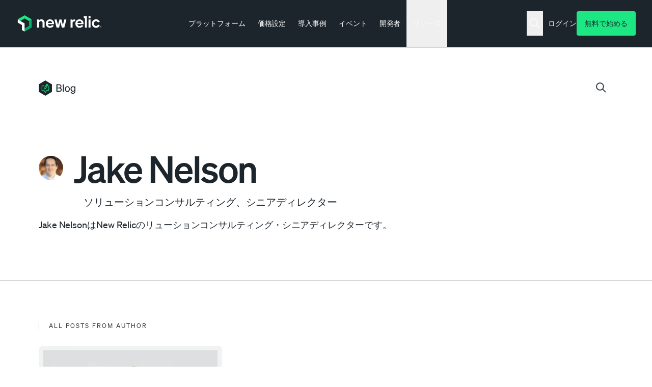

--- FILE ---
content_type: text/css
request_url: https://newrelic.com/sites/default/files/css/css_ArLSR-2b_FuUGhrQ6vbUpFEQoxm6uuR-knKkLb6SK_4.css?delta=1&language=ja&theme=erno&include=eJxVj1EOgzAMQy9EYNMONJU2sI4SV2nQdvxVFJD2E73YliX7hUM06NN5Dw0RMlzUTwoxltD5M2VAspjLsFtUPXqXruZ5CLpll_oQXcLcsQqG8Y_IbfaCUlzdzE2eAGNtvCK41FBud0pRlnqKndKDsmLF8SoJPmTIe7CJ-epVmLMoM42bGYSMv0dPYW912g_Q3V29
body_size: 83931
content:
/* @license GPL-2.0-or-later https://www.drupal.org/licensing/faq */
.ui-widget{background:none;}.ui-widget-content{border:none;}.ui-dialog{z-index:var(--jui-dialog-z-index);}.ui-state-default,.ui-state-hover,.ui-state-focus,.ui-state-active{outline:0;}.ui-state-highlight{font-weight:bold;}.ui-state-active,.ui-widget-content .ui-state-active{color:#840;}.ui-state-error,.ui-widget-content .ui-state-error{color:#fff;border-color:#d52;background:#e63;}.ui-state-disabled,.ui-widget-content .ui-state-disabled{opacity:0.35;}.ui-priority-secondary,.ui-widget-content .ui-priority-secondary{opacity:0.7;}.ui-icon{display:block;overflow:hidden;width:1rem;height:1rem;text-indent:-6249.9375rem;background-image:url(/core/themes/claro/images/ui-icons-222222-256x240.png);background-repeat:no-repeat;}.ui-widget-content .ui-icon,.ui-widget-header .ui-icon{background-image:url(/core/themes/claro/images/ui-icons-222222-256x240.png);}.ui-state-default .ui-icon{background-image:url(/core/themes/claro/images/ui-icons-888888-256x240.png);}.ui-state-hover .ui-icon,.ui-state-focus .ui-icon,.ui-state-highlight .ui-icon{background-image:url(/core/themes/claro/images/ui-icons-454545-256x240.png);}.ui-state-active .ui-icon{background-image:url(/core/themes/claro/images/ui-icons-800000-256x240.png);}.ui-state-error .ui-icon,.ui-state-error-text .ui-icon{background-image:url(/core/themes/claro/images/ui-icons-ffffff-256x240.png);}.ui-widget p .ui-icon{margin:2px 0.1875rem 0 0;}[dir="rtl"] .ui-widget p .ui-icon{margin:2px 0 0 0.1875rem;}.ui-icon-carat-1-ne{background-position:-16px 0;}.ui-icon-carat-1-e{background-position:-32px 0;}.ui-icon-carat-1-se{background-position:-48px 0;}.ui-icon-carat-1-s{background-position:-64px 0;}.ui-icon-carat-1-sw{background-position:-80px 0;}.ui-icon-carat-1-w{background-position:-96px 0;}.ui-icon-carat-1-nw{background-position:-112px 0;}.ui-icon-carat-2-n-s{background-position:-128px 0;}.ui-icon-carat-2-e-w{background-position:-144px 0;}.ui-icon-triangle-1-n{background-position:0 -16px;}.ui-icon-triangle-1-ne{background-position:-16px -16px;}.ui-icon-triangle-1-e{background-position:-32px -16px;}.ui-icon-triangle-1-se{background-position:-48px -16px;}.ui-icon-triangle-1-s{background-position:-64px -16px;}.ui-icon-triangle-1-sw{background-position:-80px -16px;}.ui-icon-triangle-1-w{background-position:-96px -16px;}.ui-icon-triangle-1-nw{background-position:-112px -16px;}.ui-icon-triangle-2-n-s{background-position:-128px -16px;}.ui-icon-triangle-2-e-w{background-position:-144px -16px;}.ui-icon-arrow-1-n{background-position:0 -32px;}.ui-icon-arrow-1-ne{background-position:-16px -32px;}.ui-icon-arrow-1-e{background-position:-32px -32px;}.ui-icon-arrow-1-se{background-position:-48px -32px;}.ui-icon-arrow-1-s{background-position:-64px -32px;}.ui-icon-arrow-1-sw{background-position:-80px -32px;}.ui-icon-arrow-1-w{background-position:-96px -32px;}.ui-icon-arrow-1-nw{background-position:-112px -32px;}.ui-icon-arrow-2-n-s{background-position:-128px -32px;}.ui-icon-arrow-2-ne-sw{background-position:-144px -32px;}.ui-icon-arrow-2-e-w{background-position:-160px -32px;}.ui-icon-arrow-2-se-nw{background-position:-176px -32px;}.ui-icon-arrowstop-1-n{background-position:-192px -32px;}.ui-icon-arrowstop-1-e{background-position:-208px -32px;}.ui-icon-arrowstop-1-s{background-position:-224px -32px;}.ui-icon-arrowstop-1-w{background-position:-240px -32px;}.ui-icon-arrowthick-1-n{background-position:0 -48px;}.ui-icon-arrowthick-1-ne{background-position:-16px -48px;}.ui-icon-arrowthick-1-e{background-position:-32px -48px;}.ui-icon-arrowthick-1-se{background-position:-48px -48px;}.ui-icon-arrowthick-1-s{background-position:-64px -48px;}.ui-icon-arrowthick-1-sw{background-position:-80px -48px;}.ui-icon-arrowthick-1-w{background-position:-96px -48px;}.ui-icon-arrowthick-1-nw{background-position:-112px -48px;}.ui-icon-arrowthick-2-n-s{background-position:-128px -48px;}.ui-icon-arrowthick-2-ne-sw{background-position:-144px -48px;}.ui-icon-arrowthick-2-e-w{background-position:-160px -48px;}.ui-icon-arrowthick-2-se-nw{background-position:-176px -48px;}.ui-icon-arrowthickstop-1-n{background-position:-192px -48px;}.ui-icon-arrowthickstop-1-e{background-position:-208px -48px;}.ui-icon-arrowthickstop-1-s{background-position:-224px -48px;}.ui-icon-arrowthickstop-1-w{background-position:-240px -48px;}.ui-icon-arrowreturnthick-1-w{background-position:0 -64px;}.ui-icon-arrowreturnthick-1-n{background-position:-16px -64px;}.ui-icon-arrowreturnthick-1-e{background-position:-32px -64px;}.ui-icon-arrowreturnthick-1-s{background-position:-48px -64px;}.ui-icon-arrowreturn-1-w{background-position:-64px -64px;}.ui-icon-arrowreturn-1-n{background-position:-80px -64px;}.ui-icon-arrowreturn-1-e{background-position:-96px -64px;}.ui-icon-arrowreturn-1-s{background-position:-112px -64px;}.ui-icon-arrowrefresh-1-w{background-position:-128px -64px;}.ui-icon-arrowrefresh-1-n{background-position:-144px -64px;}.ui-icon-arrowrefresh-1-e{background-position:-160px -64px;}.ui-icon-arrowrefresh-1-s{background-position:-176px -64px;}.ui-icon-arrow-4{background-position:0 -80px;}.ui-icon-arrow-4-diag{background-position:-16px -80px;}.ui-icon-extlink{background-position:-32px -80px;}.ui-icon-newwin{background-position:-48px -80px;}.ui-icon-refresh{background-position:-64px -80px;}.ui-icon-shuffle{background-position:-80px -80px;}.ui-icon-transfer-e-w{background-position:-96px -80px;}.ui-icon-transferthick-e-w{background-position:-112px -80px;}.ui-icon-folder-collapsed{background-position:0 -96px;}.ui-icon-folder-open{background-position:-16px -96px;}.ui-icon-document{background-position:-32px -96px;}.ui-icon-document-b{background-position:-48px -96px;}.ui-icon-note{background-position:-64px -96px;}.ui-icon-mail-closed{background-position:-80px -96px;}.ui-icon-mail-open{background-position:-96px -96px;}.ui-icon-suitcase{background-position:-112px -96px;}.ui-icon-comment{background-position:-128px -96px;}.ui-icon-person{background-position:-144px -96px;}.ui-icon-print{background-position:-160px -96px;}.ui-icon-trash{background-position:-176px -96px;}.ui-icon-locked{background-position:-192px -96px;}.ui-icon-unlocked{background-position:-208px -96px;}.ui-icon-bookmark{background-position:-224px -96px;}.ui-icon-tag{background-position:-240px -96px;}.ui-icon-home{background-position:0 -112px;}.ui-icon-flag{background-position:-16px -112px;}.ui-icon-calendar{background-position:-32px -112px;}.ui-icon-cart{background-position:-48px -112px;}.ui-icon-pencil{background-position:-64px -112px;}.ui-icon-clock{background-position:-80px -112px;}.ui-icon-disk{background-position:-96px -112px;}.ui-icon-calculator{background-position:-112px -112px;}.ui-icon-zoomin{background-position:-128px -112px;}.ui-icon-zoomout{background-position:-144px -112px;}.ui-icon-search{background-position:-160px -112px;}.ui-icon-wrench{background-position:-176px -112px;}.ui-icon-gear{background-position:-192px -112px;}.ui-icon-heart{background-position:-208px -112px;}.ui-icon-star{background-position:-224px -112px;}.ui-icon-link{background-position:-240px -112px;}.ui-icon-cancel{background-position:0 -128px;}.ui-icon-plus{background-position:-16px -128px;}.ui-icon-plusthick{background-position:-32px -128px;}.ui-icon-minus{background-position:-48px -128px;}.ui-icon-minusthick{background-position:-64px -128px;}.ui-icon-close{background-position:-80px -128px;}.ui-icon-closethick{background-position:-96px -128px;}.ui-icon-key{background-position:-112px -128px;}.ui-icon-lightbulb{background-position:-128px -128px;}.ui-icon-scissors{background-position:-144px -128px;}.ui-icon-clipboard{background-position:-160px -128px;}.ui-icon-copy{background-position:-176px -128px;}.ui-icon-contact{background-position:-192px -128px;}.ui-icon-image{background-position:-208px -128px;}.ui-icon-video{background-position:-224px -128px;}.ui-icon-script{background-position:-240px -128px;}.ui-icon-alert{background-position:0 -144px;}.ui-icon-info{background-position:-16px -144px;}.ui-icon-notice{background-position:-32px -144px;}.ui-icon-help{background-position:-48px -144px;}.ui-icon-check{background-position:-64px -144px;}.ui-icon-bullet{background-position:-80px -144px;}.ui-icon-radio-off{background-position:-96px -144px;}.ui-icon-radio-on{background-position:-112px -144px;}.ui-icon-pin-w{background-position:-128px -144px;}.ui-icon-pin-s{background-position:-144px -144px;}.ui-icon-play{background-position:0 -160px;}.ui-icon-pause{background-position:-16px -160px;}.ui-icon-seek-next{background-position:-32px -160px;}.ui-icon-seek-prev{background-position:-48px -160px;}.ui-icon-seek-end{background-position:-64px -160px;}.ui-icon-seek-first{background-position:-80px -160px;}.ui-icon-stop{background-position:-96px -160px;}.ui-icon-eject{background-position:-112px -160px;}.ui-icon-volume-off{background-position:-128px -160px;}.ui-icon-volume-on{background-position:-144px -160px;}.ui-icon-power{background-position:0 -176px;}.ui-icon-signal-diag{background-position:-16px -176px;}.ui-icon-signal{background-position:-32px -176px;}.ui-icon-battery-0{background-position:-48px -176px;}.ui-icon-battery-1{background-position:-64px -176px;}.ui-icon-battery-2{background-position:-80px -176px;}.ui-icon-battery-3{background-position:-96px -176px;}.ui-icon-circle-plus{background-position:0 -192px;}.ui-icon-circle-minus{background-position:-16px -192px;}.ui-icon-circle-close{background-position:-32px -192px;}.ui-icon-circle-triangle-e{background-position:-48px -192px;}.ui-icon-circle-triangle-s{background-position:-64px -192px;}.ui-icon-circle-triangle-w{background-position:-80px -192px;}.ui-icon-circle-triangle-n{background-position:-96px -192px;}.ui-icon-circle-arrow-e{background-position:-112px -192px;}.ui-icon-circle-arrow-s{background-position:-128px -192px;}.ui-icon-circle-arrow-w{background-position:-144px -192px;}.ui-icon-circle-arrow-n{background-position:-160px -192px;}.ui-icon-circle-zoomin{background-position:-176px -192px;}.ui-icon-circle-zoomout{background-position:-192px -192px;}.ui-icon-circle-check{background-position:-208px -192px;}.ui-icon-circlesmall-plus{background-position:0 -208px;}.ui-icon-circlesmall-minus{background-position:-16px -208px;}.ui-icon-circlesmall-close{background-position:-32px -208px;}.ui-icon-squaresmall-plus{background-position:-48px -208px;}.ui-icon-squaresmall-minus{background-position:-64px -208px;}.ui-icon-squaresmall-close{background-position:-80px -208px;}.ui-icon-grip-dotted-vertical{background-position:0 -224px;}.ui-icon-grip-dotted-horizontal{background-position:-16px -224px;}.ui-icon-grip-solid-vertical{background-position:-32px -224px;}.ui-icon-grip-solid-horizontal{background-position:-48px -224px;}.ui-icon-gripsmall-diagonal-se{background-position:-64px -224px;}.ui-icon-grip-diagonal-se{background-position:-80px -224px;}.ui-icon-carat-1-n{background-position:0 0;}.ui-accordion{border:none;}.ui-accordion .ui-accordion-header{text-transform:uppercase;border:solid 1px #ccc;}.ui-accordion h3.ui-accordion-header,#block-system-main h3.ui-accordion-header{margin:0.625rem 0;font-size:1.1em;}#block-system-main .ui-accordion h3.ui-state-active,.ui-accordion h3.ui-state-active{margin-bottom:0;}.ui-accordion .ui-accordion-header a{display:block;}.ui-accordion .ui-accordion-content{padding:1em 2.2em;border:solid 1px #ccc;border-top:0;}.ui-tabs{padding:0;}.ui-tabs .ui-tabs-nav{margin:0;padding:0.3125rem 0.625rem 0.25rem;border-bottom:solid 1px #ccc;border-bottom-right-radius:0;border-bottom-left-radius:0;line-height:1.25rem;}.ui-tabs .ui-tabs-nav li{margin:0;padding:0 1em 0 0.625rem;list-style:none;}[dir="rtl"] .ui-tabs .ui-tabs-nav li{padding:0 0.625rem 0 1em;}.ui-tabs .ui-tabs-nav li a{float:none;padding:0 0.625rem;border-radius:0.625rem;}.ui-tabs .ui-tabs-nav li.ui-tabs-selected a{color:#fff;background:#666;font-weight:normal;}.ui-widget-overlay{z-index:calc(var(--jui-dialog-z-index) - 1);opacity:0.7;background:var(--color-text);}.ui-slider{border:solid 1px #ccc;}.ui-slider .ui-slider-range{background:#e4e4e4;}.ui-slider .ui-slider-handle{border:1px solid #e4e4e4;border-right-color:#d2d2d2;border-bottom:1px solid #b4b4b4;border-left-color:#d2d2d2;border-radius:0.25rem;background-color:#e4e4e4;}.ui-slider a.ui-state-active,.ui-slider .ui-slider-handle:active{color:#fff;border:solid 1px #555;background:#666;}.ui-progressbar{height:1.4em;background:#e4e4e4;}.ui-progressbar .ui-progressbar-value{height:1.5em;background:var(--color-blue-600) url(/core/themes/misc/progress.gif);}.ui-autocomplete{color:var(--jui-dropdown-fg-color);border:var(--input-border-size) solid var(--jui-dropdown-border-color);border-top:0;border-radius:0 0 var(--input-border-radius-size) var(--input-border-radius-size);background:var(--jui-dropdown-bg-color);box-shadow:0 0.125rem 0.25rem var(--jui-dropdown-shadow-color);}.ui-autocomplete .ui-menu-item{list-style:none;}.ui-autocomplete .ui-menu-item-wrapper{display:block;padding:0.75rem 0.9375rem;color:inherit;background:inherit;}.ui-autocomplete .ui-menu-item-wrapper:focus,.ui-autocomplete .ui-menu-item-wrapper:hover{-webkit-text-decoration:none;text-decoration:none;}.ui-autocomplete .ui-menu-item-wrapper.ui-state-active{margin:0;color:var(--jui-dropdown--active-fg-color);background:var(--jui-dropdown--active-bg-color);}.ui-autocomplete .ui-menu-item.ui-state-focus,.autocomplete .ui-menu-item.ui-state-hover{margin:0;background:var(--color-blue-600);}.ui-autocomplete .ui-state-focus a,.autocomplete .ui-state-hover a{color:#fff;}
.blog-author-image{width:3rem;height:3rem;position:relative}.blog-author-image--has-image:after{content:"";clip-path:circle(50%);width:100%;height:100%;position:absolute;top:0;left:0}.blog-author-image--has-image img{border-radius:50%;width:100%;height:100%;display:block}.blog-author-image--default svg{width:100%;height:100%}
.js-modal-noscroll{overflow:hidden}.modal{z-index:1000;opacity:0;transition:opacity .2s;position:relative}.modal.js-modal-visible{opacity:1}.modal__overlay{opacity:.8;z-index:1;background-color:#131313;position:fixed;top:0;bottom:0;left:0;right:0}.modal__wrapper{z-index:2;touch-action:pan-y;padding:5rem 2.5rem;position:fixed;top:0;bottom:0;left:0;right:0;overflow-y:scroll}.modal__inner{background-color:transparent;max-width:75rem;height:100%;padding-top:2rem;position:relative}@media (min-width:48em){.modal__inner{margin:0 auto;padding-top:3rem}}.modal--image .modal__inner{width:-webkit-fit-content;width:fit-content}.modal__content{height:100%}.modal__content img{object-fit:contain;object-position:top;touch-action:auto;border-radius:4px;width:auto;max-width:100%;height:auto;min-height:100%;margin:0 auto;display:block}.modal__dismiss{-webkit-appearance:none;-ms-appearance:none;appearance:none;color:#fff;cursor:pointer;z-index:1;line-height:initial;background-color:transparent;border:0;border-radius:3px;align-items:center;padding:.25rem .5rem;transition:background-color .3s;display:flex;position:absolute;top:-.25rem;right:0;overflow:hidden}.modal__dismiss--with-background{background-color:rgba(29,37,44,.5)}.modal__dismiss:focus{outline:none;box-shadow:0 0 0 .1875rem rgba(228,229,230,.3)}.modal__dismiss svg{display:block}@media (min-width:48em){.modal__dismiss svg{width:1.25rem;height:1.25rem}}.modal--video .modal__content{background-color:#141a1f;border:.25rem solid #141a1f;border-radius:.5rem;height:auto;overflow:hidden;box-shadow:0 0 0 .0625rem rgba(255,255,255,.1),0 2.5rem 4rem -1rem rgba(0,0,0,.75)}.modal--video .modal__content .video-cover{border-radius:.5rem;overflow:hidden}.modal__dismiss-icon:after{content:"";vertical-align:bottom;background-color:#fff;width:2rem;height:2rem;display:inline-block;-webkit-mask:url(/themes/custom/erno/assets/images/icons/interaction/close.svg) 50%/cover no-repeat;mask:url(/themes/custom/erno/assets/images/icons/interaction/close.svg) 50%/cover no-repeat}.modal--medium .modal__inner{max-width:68.75rem}
@media (max-width:61.99em){.header-nav-twocol--3-9 .n01-link-list{border-bottom:1px solid #383f45;margin-left:-2.5rem;margin-right:-2.5rem;padding-bottom:2.5rem}.header-nav-twocol--3-9 .n01-link-list ul{margin-left:1.25rem;margin-right:1.25rem}}.header-nav-twocol--3-9 .n01-link-list ul{grid-auto-flow:column;gap:.5rem 1.5rem;display:grid}@media (max-width:47.99em){.header-nav-twocol--3-9 .n01-link-list ul{grid-auto-flow:row}}@media (min-width:48em){.header-nav-twocol--3-9 .n01-link-list ul>li:nth-child(3n+1){grid-column:1}.header-nav-twocol--3-9 .n01-link-list ul>li:nth-child(3n+2){grid-column:2}.header-nav-twocol--3-9 .n01-link-list ul>li:nth-child(3n+3){grid-column:3}}
.n03-promo-list{overflow:hidden}.header-nav-onecol--12 .n03-promo-list{background:linear-gradient(#141a1f,#141a1f) padding-box padding-box,linear-gradient(rgba(249,250,250,.1),rgba(249,250,250,.04)) border-box}.header-nav-onecol--12 .js-n03-promo-slide{flex-direction:column;align-items:start;gap:.5rem;display:flex}@media (min-width:64em){.header-nav-onecol--12 .js-n03-promo-slide{flex-direction:row;align-items:center;gap:1.5rem}}.header-nav-onecol--12 .js-n03-promo-slide .n03-promo__logo{display:none!important}.header-nav-onecol--12 .js-n03-promo-slide .n03-promo__title{margin-bottom:0;-webkit-text-decoration-line:none;text-decoration-line:none}.header-nav-onecol--12 .js-n03-promo-slide:hover .n03-promo__title{color:#f9fafa}@media (min-width:48em){.header-nav-twocol--3-9 .js-n03-promo-slide{margin:auto}.header-nav-twocol--3-9 .js-n03-promo-slide a{flex-direction:row;align-items:center;gap:.75rem;margin-right:3.875rem;padding:.75rem;display:flex}.header-nav-twocol--3-9 .js-n03-promo-slide .n03-promo__logo{width:auto;margin-bottom:0}.header-nav-twocol--3-9 .js-n03-promo-slide .n03-promo__title{margin-bottom:0;-webkit-text-decoration-line:none;text-decoration-line:none}.header-nav-twocol--3-9 .js-n03-promo-slide:hover a{border-color:#1ce783}.header-nav-twocol--3-9 .js-n03-promo-slide:hover .n03-promo__title{color:#f9fafa}}
.nr-now-top-link{border-bottom:1px solid rgba(249,250,250,.25)}.nr-now-top-link:hover{color:#1ce783}.nr-now-top-link:hover a.nr-now-top-link{color:#1ce783;border:1px solid #1ce783}.nr-now-top-link a.nr-now-top-link{border-style:solid;border-width:1px;border-color:var(--NR-Extra-Clear,rgba(249,250,250,.25));height:2rem}@media screen and (max-width:991px){.nr-now-top-link{justify-self:center;width:80%;margin-left:10%;margin-right:10%;padding-bottom:2rem}.nr-now-top-link .title{font-size:1.125rem;line-height:1.5rem}.nr-now-top-link a.nr-now-top-link{border-color:#f9fafa;align-self:center;width:100%;height:3rem;padding:0 1.25rem}}.paragraph--type--nav-sub-menu .n01-link .nav-platform svg path{fill:#1ce783}
:root{--animation-duration:.175s;--translate-distance:.625rem;--animation-timing-function:ease-in-out;--animation-fills:forwards}@keyframes slideUpAndReturnFromBottom{0%{transform:translate(0,0)}50%{transform:translate3d(0,calc(var(--translate-distance)*-1),0)}51%{transform:translate3d(0,var(--translate-distance),0)}to{transform:translate(0,0)}}@keyframes slideDownAndReturnFromTop{0%{transform:translate3d(0,var(--translate-distance),0)}50%{transform:translate3d(0,calc(var(--translate-distance) + .0625rem),0)}51%{transform:translate3d(0,calc(var(--translate-distance)*-1),0)}to{transform:translate(0,0)}}.group:hover span.rotating-text,.group span.rotating-text{animation-duration:var(--animation-duration);animation-timing-function:var(--animation-timing-function);animation-fill-mode:var(--animation-fills)}
.bg-image-blog-footer-section-subscribe{background-color:#43273b;background-image:url(/themes/custom/erno/assets/images/blog/blog-footer-subscribe-top-left.svg);background-position:-22.6875rem -21.5625rem;background-size:40.625rem}@media (min-width:48em){.bg-image-blog-footer-section-subscribe{background-position:-19.4375rem -18.125rem}}@media (min-width:62em){.bg-image-blog-footer-section-subscribe{background-position:-34.6875rem -36.25rem;background-size:71.875rem 64.5rem}}.bg-image-blog-landing-section-nerdlog{background-image:-webkit-image-set(url(/themes/custom/erno/assets/images/blog/nerdlog-background.webp) 1x);background-image:image-set("/themes/custom/erno/assets/images/blog/nerdlog-background.webp" 1x);background-position:-1rem;background-size:cover;padding-top:3rem;position:relative}@media (min-width:48em){.bg-image-blog-landing-section-nerdlog{background-position:50%}}.bg-image-blog-landing-section-nerdlog:before{content:"";mix-blend-mode:multiply;pointer-events:none;background-image:linear-gradient(270deg,rgba(76,94,120,0) 0%,#42546f 100%);display:block;position:absolute;top:0;bottom:0;left:0;right:0}.bg-image-blog-landing-section-nerdlog .nr-fluid-container{padding-bottom:7.625rem;position:relative}@media (min-width:48em){.bg-image-blog-landing-section-nerdlog .nr-fluid-container{padding-bottom:3.1875rem}}.bg-image-blog-landing-section-nerdlog .nr-fluid-container:after{content:"";pointer-events:none;background-image:-webkit-image-set(url(/themes/custom/erno/assets/images/blog/nerdlog-rocket--dark.webp) 1x);background-image:image-set("/themes/custom/erno/assets/images/blog/nerdlog-rocket--dark.webp" 1x);background-repeat:no-repeat;background-size:100%;width:4.8125rem;height:10.9375rem;display:block;position:absolute;bottom:-4.5rem;right:3.125rem}@media (min-width:48em){.bg-image-blog-landing-section-nerdlog .nr-fluid-container:after{width:6.6875rem;height:15.1875rem;bottom:-3.1875rem;right:5rem}}@media (min-width:62em){.bg-image-blog-landing-section-nerdlog .nr-fluid-container:after{width:8.5625rem;height:19.4375rem;bottom:-5.75rem;right:5.75rem}}.section--bg-pricing-cards{background-color:#f9fafa;background-image:url(/themes/custom/erno/assets/images/layout/section/bg-pricing.svg);background-position-y:top;background-repeat:repeat-x;background-size:416%}@media (min-width:36em){.section--bg-pricing-cards{background-size:470%}}@media (min-width:48em){.section--bg-pricing-cards{background-size:230%}}@media (min-width:62em){.section--bg-pricing-cards{background-size:114%}}@media (min-width:78em){.section--bg-pricing-cards{background-size:auto}}.section--bg-solutions-dataflow{background-color:#1d252c}.section--bg-featured-resource{background-color:#1d252c;background-image:-webkit-image-set(url(/themes/custom/erno/assets/images/layout/section/bg-solution-features-mobile.webp) 1x);background-image:image-set("/themes/custom/erno/assets/images/layout/section/bg-solution-features-mobile.webp" 1x);background-position:top;background-repeat:no-repeat;background-size:100% 13rem}@media (min-width:21.375em){.section--bg-featured-resource{background-size:100% 14.25rem}}@media (min-width:36em){.section--bg-featured-resource{background-size:100% 20.5rem}}@media (min-width:48em){.section--bg-featured-resource{background-image:-webkit-image-set(url(/themes/custom/erno/assets/images/layout/section/bg-solution-features-tablet.webp) 1x);background-image:image-set("/themes/custom/erno/assets/images/layout/section/bg-solution-features-tablet.webp" 1x);background-position:50%;background-repeat:no-repeat;background-size:cover}}@media (min-width:62em){.section--bg-featured-resource{background-image:-webkit-image-set(url(/themes/custom/erno/assets/images/layout/section/bg-solution-features-desktop.webp) 1x);background-image:image-set("/themes/custom/erno/assets/images/layout/section/bg-solution-features-desktop.webp" 1x)}}.section--bg-featured-resource .row{padding-top:15rem;padding-bottom:4.5rem}@media (min-width:21.375em){.section--bg-featured-resource .row{padding-top:16.25rem}}@media (min-width:36em){.section--bg-featured-resource .row{padding-top:22.5rem}}@media (min-width:48em){.section--bg-featured-resource .row{padding-top:4rem;padding-bottom:4rem}}@media (min-width:62em){.section--bg-featured-resource .row{padding-top:11.25rem;padding-bottom:11.25rem}}.section--bg-featured-resource .p02-text__link.p02-text__link--button{-webkit-font-smoothing:antialiased;-moz-osx-font-smoothing:grayscale;font-family:Soehne,Corbel,Arial,sans-serif;transition:background-color .3s,color .3s,border-color .3s,all}.fonts-inactive .section--bg-featured-resource .p02-text__link.p02-text__link--button{font-family:Corbel,Arial,sans-serif}.section--bg-featured-resource .p02-text__link.p02-text__link--button{cursor:pointer;text-align:center;vertical-align:middle;white-space:nowrap;color:#fff;background-color:transparent;border:1px solid #fff;border-radius:4px;font-size:1.125rem;font-weight:400;line-height:1.3333;text-decoration:none;display:inline-block}.section--bg-featured-resource .p02-text__link.p02-text__link--button:visited{color:#fff;background-color:transparent;border-color:#fff}.section--bg-featured-resource .p02-text__link.p02-text__link--button:hover,.section--bg-featured-resource .p02-text__link.p02-text__link--button:focus{color:#00ce7c;background-color:#fff;border-color:transparent}.section--bg-featured-resource .p02-text__link.p02-text__link--button:active{color:#00ce7c;background-color:#e4e5e6;border-color:transparent}.section--bg-featured-resource .p02-text__link.p02-text__link--button{padding:.75rem 2rem;font-size:1.125rem;line-height:1.5rem}.section--bg-featured-resource .p02-text__link.p02-text__link--button:focus{outline:none;box-shadow:0 0 0 .1875rem rgba(228,229,230,.3)}@media (max-width:47.99em){.section--bg-featured-resource .p02-text__link.p02-text__link--button{width:100%}}@media (min-width:62em){.section--bg-graph-paper-left-data-sides-large{background-image:url(/themes/custom/erno/assets/images/layout/section/diagonal-data-left.svg),url(/themes/custom/erno/assets/images/layout/section/diagonal-data-right.svg);background-position:-25.625rem,right -25.625rem center;background-repeat:no-repeat}}.section--bg-dark-green-hexagon{background:#1a3c34 url(/themes/custom/erno/assets/images/layout/banner/post-zoom-hero.jpg) 50%/cover no-repeat;padding:3.5rem 0}@media (min-width:48em){.section--bg-dark-green-hexagon{padding:6rem 0}}.section--bg-graph-paper-left{margin-top:4rem}@media (min-width:48em){.section--bg-graph-paper-left{background-image:url(/themes/custom/erno/assets/images/layout/section/cluster.svg);background-position:calc(50% - 22rem);background-repeat:no-repeat;min-height:15.625rem;margin-top:6rem}}@media (min-width:78em){.section--bg-graph-paper-left{background-position-x:left}}.section--bg-graph-paper-right{background-color:#f9fafa;background-image:url(/themes/custom/erno/assets/images/layout/section/bg-graph-paper-right.svg);background-position:100% 0;background-repeat:no-repeat}.section--bg-graph-paper-right-dark{background-color:#1d252c;background-image:url(/themes/custom/erno/assets/images/layout/section/bg-graph-paper-dark.svg);background-position:right bottom 2.5rem;background-repeat:no-repeat;padding:3rem 0}@media (min-width:48em){.section--bg-graph-paper-right-dark{padding:4rem 0}}.section--bg-graph-paper-dark-full{background-color:#1d252c;background-image:url(/themes/custom/erno/assets/images/layout/section/bg-graph-paper-dark-full.svg);background-repeat:no-repeat;background-size:cover;padding:3rem 0;position:relative}.section--bg-graph-paper-dark-full:before{content:"";background:linear-gradient(transparent,#1d252c);width:100%;height:20%;position:absolute;bottom:0;left:0}@media (min-width:48em){.section--bg-graph-paper-dark-full{padding:4rem 0}}.section--bg-quickstarts{padding:3rem 0;position:relative}@media (max-width:47.99em){.section--bg-quickstarts{padding-top:2rem}}.section--bg-quickstarts:before{content:"";z-index:-1;background-color:#f9fafa;background-image:url(/themes/custom/erno/assets/images/layout/section/bg-quickstarts.svg);background-position:top;background-repeat:no-repeat;background-size:cover;width:100%;height:100%;position:absolute;top:0;left:0}.bg-rc-nr-extra-black,.bg-rc-gray-0,.bg-rc-magenta-0,.bg-rc-yellow-0,.bg-rc-blue-0,.bg-rc-blue,.bg-gradient-rc-blue,.bg-gradient-rc-purple{border-radius:16px;max-width:78rem;margin-left:auto;margin-right:auto;overflow:hidden}@media (min-width:62em){.bg-rc-nr-extra-black,.bg-rc-gray-0,.bg-rc-magenta-0,.bg-rc-yellow-0,.bg-rc-blue-0,.bg-rc-blue,.bg-gradient-rc-blue,.bg-gradient-rc-purple{width:calc(100% - 3rem);max-width:none;margin-left:1.5rem;margin-right:1.5rem}}@media (min-width:81em){.bg-rc-nr-extra-black,.bg-rc-gray-0,.bg-rc-magenta-0,.bg-rc-yellow-0,.bg-rc-blue-0,.bg-rc-blue,.bg-gradient-rc-blue,.bg-gradient-rc-purple{margin-left:auto;margin-right:auto}}.bg-rc-nr-extra-black>*,.bg-rc-gray-0>*,.bg-rc-magenta-0>*,.bg-rc-yellow-0>*,.bg-rc-blue-0>*,.bg-rc-blue>*,.bg-gradient-rc-blue>*,.bg-gradient-rc-purple>*{position:relative}.bg-rc-nr-extra-black,.bg-rc-blue,.bg-gradient-rc-blue,.bg-gradient-rc-purple{color:#f9fafa;box-shadow:0 .25rem 1.5rem -1rem rgba(29,37,44,.25),inset 0 0 0 .0625rem rgba(249,250,250,.08)}.bg-rc-nr-extra-black{--tw-bg-opacity:1;background-color:rgba(20,26,31,var(--tw-bg-opacity,1))}.bg-rc-magenta-0{--tw-bg-opacity:1;background-color:rgba(249,227,242,var(--tw-bg-opacity,1))}.bg-rc-yellow-0{--tw-bg-opacity:1;background-color:rgba(253,235,184,var(--tw-bg-opacity,1))}.bg-rc-blue-0{--tw-bg-opacity:1;background-color:rgba(231,246,246,var(--tw-bg-opacity,1))}.bg-rc-gray-0{--tw-bg-opacity:1;background-color:rgba(241,242,242,var(--tw-bg-opacity,1));box-shadow:0 1.5rem 1.5rem -1rem rgba(29,37,44,.25)}.bg-rc-blue{--tw-bg-opacity:1;background-color:rgba(1,99,126,var(--tw-bg-opacity,1))}.bg-gradient-rc-blue{background:radial-gradient(100% 100% at 50% 0,#00788f 0%,rgba(0,120,143,.33) 100%)}.bg-gradient-rc-purple{background:radial-gradient(100% 100% at 50% 0,#853275 0%,rgba(133,50,117,.33) 100%)}.bg-gradient-top-blue,.bg-gradient-top-green,.bg-gradient-top-purple{color:#f9fafa;background-color:#1d252c;position:relative;padding-bottom:0!important}.bg-gradient-top-blue:before,.bg-gradient-top-green:before,.bg-gradient-top-purple:before{content:"";clip-path:polygon(0 0%,100% 0%,100% 100%,0% 100%);filter:blur(6.25rem);opacity:.4;background-position:top;background-repeat:no-repeat;background-size:60rem 4rem;width:100%;height:26.75rem;position:absolute;top:0;left:0;transform:translate(0,0)}.bg-gradient-top-blue a.btn,.bg-gradient-top-green a.btn,.bg-gradient-top-purple a.btn{z-index:1}@media (min-width:48em){.bg-gradient-top-blue:before{background-image:radial-gradient(at top,#1dcad3 0,#1dcad3 30rem,transparent 4.0625rem,transparent 100%)}.bg-gradient-top-green:before{background-image:radial-gradient(at top,#1ce783 0,#1ce783 30rem,transparent 4.0625rem,transparent 100%)}.bg-gradient-top-purple:before{background-image:radial-gradient(at top,#ff40b4 0,#ff40b4 30rem,transparent 4.0625rem,transparent 100%)}}article .section-wrapper.section--bg-image{background-size:cover}article .r01-layout.full-bleeded-layout{padding-top:0}
.ui-dialog{position:absolute;inset-block-start:0;left:0;padding:0;border:0;border-radius:var(--jui-dialog-border-radius);background:transparent;box-shadow:var(--jui-dialog-box-shadow);&:focus{outline:var(--jui-dialog--focus-outline);box-shadow:var(--jui-dialog--focus-box-shadow);}}@media (forced-colors:active){.ui-dialog{border:1px solid transparent;}}@media all and (max-width:48em){.ui-dialog:not(.ui-dialog-off-canvas){min-width:92%;max-width:92%;}}.ui-dialog{.ui-dialog-titlebar{position:relative;box-sizing:border-box;padding-block:var(--space-m);padding-inline:var(--space-l) var(--jui-dialog-close-button-reserved-space);color:var(--jui-dialog-title-color);border-start-end-radius:var(--jui-dialog-border-radius);border-start-start-radius:var(--jui-dialog-border-radius);background:var(--jui-dialog-title-bg-color);line-height:calc(var(--space-m) * 2);.ui-dialog-title{-webkit-font-smoothing:antialiased;margin:0;font-size:var(--jui-dialog-title-font-size);font-weight:bold;}.ui-dialog-titlebar-close{position:absolute;inset-block-start:50%;inset-inline-end:0;box-sizing:border-box;inline-size:var(--jui-dialog-close-button-size);block-size:var(--jui-dialog-close-button-size);margin-inline:var(--space-l);padding:0;transition:all 0.1s;transform:translateY(-50%);border:2px solid transparent;border-radius:var(--jui-dialog-close-button-border-radius);background:none;&:hover{border-color:var(--color-white);}&:focus{border-color:var(--color-focus);outline:var(--jui-dialog--focus-outline);box-shadow:none;}.ui-icon.ui-icon-closethick{width:100%;height:100%;margin:0;transform:translate(-50%,-50%);background:url("data:image/svg+xml,%3csvg width='12' height='12' fill='none' xmlns='http://www.w3.org/2000/svg'%3e%3cpath d='M11 1.318l-10 10M11 11.318l-10-10' stroke='%23D3D4D9' stroke-width='1.5'/%3e%3c/svg%3e") no-repeat 50%;@media (forced-colors:active){background:buttontext;mask:url("data:image/svg+xml,%3csvg width='12' height='12' fill='none' xmlns='http://www.w3.org/2000/svg'%3e%3cpath d='M11 1.318l-10 10M11 11.318l-10-10' stroke='%23D3D4D9' stroke-width='1.5'/%3e%3c/svg%3e") no-repeat 50%;}}}}> .ui-dialog-content{overflow:auto;padding:var(--space-m) var(--space-l);color:var(--color-text);background:var(--color-white);.form-actions,.field-actions{margin:0;padding:0;}}> .ui-dialog-buttonpane{color:var(--color-text);border-bottom-right-radius:var(--jui-dialog-border-radius);border-bottom-left-radius:var(--jui-dialog-border-radius);background:var(--color-gray-050);.ui-dialog-buttonset{display:flex;gap:var(--space-s);justify-content:flex-end;margin-block:var(--space-m);margin-inline-end:var(--space-l);& > *{margin:0;}}.ui-button-text-only .ui-button-text{padding:0;}}&.ui-dialog-off-canvas{.ui-widget-content.ui-dialog-content{background:none;}}}#drupal-off-canvas{.form-item .form-item__description{color:var(--color-gray-050);font-size:0.75rem;}}
*,::before,::after{--tw-border-spacing-x:0;--tw-border-spacing-y:0;--tw-translate-x:0;--tw-translate-y:0;--tw-rotate:0;--tw-skew-x:0;--tw-skew-y:0;--tw-scale-x:1;--tw-scale-y:1;--tw-pan-x:;--tw-pan-y:;--tw-pinch-zoom:;--tw-scroll-snap-strictness:proximity;--tw-gradient-from-position:;--tw-gradient-via-position:;--tw-gradient-to-position:;--tw-ordinal:;--tw-slashed-zero:;--tw-numeric-figure:;--tw-numeric-spacing:;--tw-numeric-fraction:;--tw-ring-inset:;--tw-ring-offset-width:0px;--tw-ring-offset-color:#fff;--tw-ring-color:rgb(59 130 246 / 0.5);--tw-ring-offset-shadow:0 0 #0000;--tw-ring-shadow:0 0 #0000;--tw-shadow:0 0 #0000;--tw-shadow-colored:0 0 #0000;--tw-blur:;--tw-brightness:;--tw-contrast:;--tw-grayscale:;--tw-hue-rotate:;--tw-invert:;--tw-saturate:;--tw-sepia:;--tw-drop-shadow:;--tw-backdrop-blur:;--tw-backdrop-brightness:;--tw-backdrop-contrast:;--tw-backdrop-grayscale:;--tw-backdrop-hue-rotate:;--tw-backdrop-invert:;--tw-backdrop-opacity:;--tw-backdrop-saturate:;--tw-backdrop-sepia:;--tw-contain-size:;--tw-contain-layout:;--tw-contain-paint:;--tw-contain-style:;}::-ms-backdrop{--tw-border-spacing-x:0;--tw-border-spacing-y:0;--tw-translate-x:0;--tw-translate-y:0;--tw-rotate:0;--tw-skew-x:0;--tw-skew-y:0;--tw-scale-x:1;--tw-scale-y:1;--tw-pan-x:;--tw-pan-y:;--tw-pinch-zoom:;--tw-scroll-snap-strictness:proximity;--tw-gradient-from-position:;--tw-gradient-via-position:;--tw-gradient-to-position:;--tw-ordinal:;--tw-slashed-zero:;--tw-numeric-figure:;--tw-numeric-spacing:;--tw-numeric-fraction:;--tw-ring-inset:;--tw-ring-offset-width:0px;--tw-ring-offset-color:#fff;--tw-ring-color:rgb(59 130 246 / 0.5);--tw-ring-offset-shadow:0 0 #0000;--tw-ring-shadow:0 0 #0000;--tw-shadow:0 0 #0000;--tw-shadow-colored:0 0 #0000;--tw-blur:;--tw-brightness:;--tw-contrast:;--tw-grayscale:;--tw-hue-rotate:;--tw-invert:;--tw-saturate:;--tw-sepia:;--tw-drop-shadow:;--tw-backdrop-blur:;--tw-backdrop-brightness:;--tw-backdrop-contrast:;--tw-backdrop-grayscale:;--tw-backdrop-hue-rotate:;--tw-backdrop-invert:;--tw-backdrop-opacity:;--tw-backdrop-saturate:;--tw-backdrop-sepia:;--tw-contain-size:;--tw-contain-layout:;--tw-contain-paint:;--tw-contain-style:;}::backdrop{--tw-border-spacing-x:0;--tw-border-spacing-y:0;--tw-translate-x:0;--tw-translate-y:0;--tw-rotate:0;--tw-skew-x:0;--tw-skew-y:0;--tw-scale-x:1;--tw-scale-y:1;--tw-pan-x:;--tw-pan-y:;--tw-pinch-zoom:;--tw-scroll-snap-strictness:proximity;--tw-gradient-from-position:;--tw-gradient-via-position:;--tw-gradient-to-position:;--tw-ordinal:;--tw-slashed-zero:;--tw-numeric-figure:;--tw-numeric-spacing:;--tw-numeric-fraction:;--tw-ring-inset:;--tw-ring-offset-width:0px;--tw-ring-offset-color:#fff;--tw-ring-color:rgb(59 130 246 / 0.5);--tw-ring-offset-shadow:0 0 #0000;--tw-ring-shadow:0 0 #0000;--tw-shadow:0 0 #0000;--tw-shadow-colored:0 0 #0000;--tw-blur:;--tw-brightness:;--tw-contrast:;--tw-grayscale:;--tw-hue-rotate:;--tw-invert:;--tw-saturate:;--tw-sepia:;--tw-drop-shadow:;--tw-backdrop-blur:;--tw-backdrop-brightness:;--tw-backdrop-contrast:;--tw-backdrop-grayscale:;--tw-backdrop-hue-rotate:;--tw-backdrop-invert:;--tw-backdrop-opacity:;--tw-backdrop-saturate:;--tw-backdrop-sepia:;--tw-contain-size:;--tw-contain-layout:;--tw-contain-paint:;--tw-contain-style:;}*,::before,::after{-webkit-box-sizing:border-box;box-sizing:border-box;border-width:0;border-style:solid;border-color:currentColor;}::before,::after{--tw-content:'';}html,:host{line-height:1.5;-webkit-text-size-adjust:100%;-moz-tab-size:4;-o-tab-size:4;tab-size:4;font-family:Soehne;-webkit-font-feature-settings:normal;font-feature-settings:normal;font-variation-settings:normal;-webkit-tap-highlight-color:transparent;}body{margin:0;line-height:inherit;}hr{height:0;color:inherit;border-top-width:1px;}abbr:where([title]){-webkit-text-decoration:underline dotted;text-decoration:underline dotted;}h1,h2,h3,h4,h5,h6{font-size:inherit;font-weight:inherit;}a{color:inherit;text-decoration:inherit;}b,strong{font-weight:bolder;}code,kbd,samp,pre{font-family:Soehne Mono;-webkit-font-feature-settings:normal;font-feature-settings:normal;font-variation-settings:normal;font-size:1em;}small{font-size:80%;}sub,sup{font-size:75%;line-height:0;position:relative;vertical-align:baseline;}sub{bottom:-0.25em;}sup{top:-0.5em;}table{text-indent:0;border-color:inherit;border-collapse:collapse;}button,input,optgroup,select,textarea{font-family:inherit;-webkit-font-feature-settings:inherit;font-feature-settings:inherit;font-variation-settings:inherit;font-size:100%;font-weight:inherit;line-height:inherit;letter-spacing:inherit;color:inherit;margin:0;padding:0;}button,select{text-transform:none;}button,input:where([type='button']),input:where([type='reset']),input:where([type='submit']){-webkit-appearance:button;background-color:transparent;background-image:none;}:-moz-focusring{outline:auto;}:-moz-ui-invalid{box-shadow:none;}progress{vertical-align:baseline;}::-webkit-inner-spin-button,::-webkit-outer-spin-button{height:auto;}[type='search']{-webkit-appearance:textfield;outline-offset:-2px;}::-webkit-search-decoration{-webkit-appearance:none;}::-webkit-file-upload-button{-webkit-appearance:button;font:inherit;}summary{display:list-item;}blockquote,dl,dd,h1,h2,h3,h4,h5,h6,hr,figure,p,pre{margin:0;}fieldset{margin:0;padding:0;}legend{padding:0;}ol,ul,menu{list-style:none;margin:0;padding:0;}dialog{padding:0;}textarea{resize:vertical;}input::-webkit-input-placeholder,textarea::-webkit-input-placeholder{opacity:1;color:#9ca3af;}input::-moz-placeholder,textarea::-moz-placeholder{opacity:1;color:#9ca3af;}input:-ms-input-placeholder,textarea:-ms-input-placeholder{opacity:1;color:#9ca3af;}input::-ms-input-placeholder,textarea::-ms-input-placeholder{opacity:1;color:#9ca3af;}input::placeholder,textarea::placeholder{opacity:1;color:#9ca3af;}button,[role="button"]{cursor:pointer;}:disabled{cursor:default;}img,svg,video,canvas,audio,iframe,embed,object{display:block;vertical-align:middle;}img,video{max-width:100%;height:auto;}[hidden]:where(:not([hidden="until-found"])){display:none;}body{font-family:Soehne;font-size:1.125rem;line-height:1.75rem;letter-spacing:-0.005em;--tw-text-opacity:1;color:rgb(29 37 44 / var(--tw-text-opacity,1));}body:is(.dark *){--tw-text-opacity:1;color:rgb(249 250 250 / var(--tw-text-opacity,1));}.dark{--tw-text-opacity:1;color:rgb(249 250 250 / var(--tw-text-opacity,1));}html[lang="ko"]{word-break:keep-all;}h1,.text-style-h1,span.large{margin-bottom:2rem;font-size:52px;font-weight:500;line-height:1.077;letter-spacing:-.03em;}@media (min-width:992px){h1,.text-style-h1,span.large{font-size:4.5rem;line-height:1.0555;}}h2,.text-style-h2,span.medium{margin-bottom:1.5rem;scroll-margin-top:3.5rem;font-size:44px;font-weight:500;line-height:1.0454;letter-spacing:-.015em;}@media (min-width:992px){h2,.text-style-h2,span.medium{font-size:56px;line-height:1.0714;letter-spacing:-.02em;}}@media (min-width:1024px){h2,.text-style-h2,span.medium{scroll-margin-top:96px;}}h3,.text-style-h3,span.small{margin-bottom:1rem;scroll-margin-top:3.5rem;font-size:2.25rem;line-height:2.5rem;font-weight:500;line-height:1.1111;letter-spacing:-.01em;}@media (min-width:992px){h3,.text-style-h3,span.small{font-size:44px;line-height:1.1363;letter-spacing:-.015em;}}@media (min-width:1024px){h3,.text-style-h3,span.small{scroll-margin-top:96px;}}h4,h5,.text-style-h4,.text-style-h5,span.xsmall{margin-bottom:1rem;font-size:1.5rem;font-weight:400;line-height:2rem;letter-spacing:-0.005em;}@media (min-width:992px){h4,h5,.text-style-h4,.text-style-h5,span.xsmall{font-size:28px;line-height:2.25rem;}}h6,.text-style-h6,span.xxsmall{font-size:1.5rem;font-weight:400;line-height:2rem;letter-spacing:-0.005em;}span.large,span.medium,span.small,span.xsmall,span.xxsmall,span.body-small{display:block;}p,ul,ol{margin-bottom:1rem;}.visually-hidden{position:absolute;width:1px;height:1px;padding:0;margin:-1px;overflow:hidden;clip:rect(0,0,0,0);white-space:nowrap;border-width:0;}small,.text-style-small,span.body-small{font-size:0.875rem;line-height:1.25rem;font-weight:400;line-height:21px;letter-spacing:0;}label{margin-bottom:0.75rem;font-size:0.875rem;line-height:1.25rem;font-weight:400 !important;line-height:1.5 !important;--tw-text-opacity:1;color:rgb(29 37 44 / var(--tw-text-opacity,1));}label:is(.dark *){--tw-text-opacity:1;color:rgb(249 250 250 / var(--tw-text-opacity,1));}input[type=url],input[type=text],input[type=search],input[type=date],input[type=tel],input[type=email],input[type=number],textarea,select{-webkit-appearance:none;-moz-appearance:none;appearance:none;border-radius:0.25rem;border-width:1px;border-style:solid;--tw-border-opacity:1;border-color:rgb(29 37 44 / var(--tw-border-opacity,1));--tw-bg-opacity:1;background-color:rgb(255 255 255 / var(--tw-bg-opacity,1));padding-left:1.5rem;padding-right:1.5rem;padding-top:19px;padding-bottom:19px;font-size:1.125rem;line-height:1.5rem;--tw-text-opacity:1;color:rgb(29 37 44 / var(--tw-text-opacity,1));outline:2px solid transparent;outline-offset:2px;}input[type=url]:focus,input[type=text]:focus,input[type=search]:focus,input[type=date]:focus,input[type=tel]:focus,input[type=email]:focus,input[type=number]:focus,textarea:focus,select:focus{--tw-shadow:0 0 0 4px;--tw-shadow-colored:0 0 0 4px var(--tw-shadow-color);-webkit-box-shadow:var(--tw-ring-offset-shadow,0 0 #0000),var(--tw-ring-shadow,0 0 #0000),var(--tw-shadow);box-shadow:var(--tw-ring-offset-shadow,0 0 #0000),var(--tw-ring-shadow,0 0 #0000),var(--tw-shadow);--tw-shadow-color:#E4E5E6;--tw-shadow:var(--tw-shadow-colored);}input[type=url]:active,input[type=text]:active,input[type=search]:active,input[type=date]:active,input[type=tel]:active,input[type=email]:active,input[type=number]:active,textarea:active,select:active{--tw-shadow:0 0 0 4px;--tw-shadow-colored:0 0 0 4px var(--tw-shadow-color);-webkit-box-shadow:var(--tw-ring-offset-shadow,0 0 #0000),var(--tw-ring-shadow,0 0 #0000),var(--tw-shadow);box-shadow:var(--tw-ring-offset-shadow,0 0 #0000),var(--tw-ring-shadow,0 0 #0000),var(--tw-shadow);--tw-shadow-color:#E4E5E6;--tw-shadow:var(--tw-shadow-colored);}input[type=url]:disabled,input[type=text]:disabled,input[type=search]:disabled,input[type=date]:disabled,input[type=tel]:disabled,input[type=email]:disabled,input[type=number]:disabled,textarea:disabled,select:disabled{--tw-border-opacity:1;border-color:rgb(137 142 145 / var(--tw-border-opacity,1));--tw-bg-opacity:1;background-color:rgb(228 229 230 / var(--tw-bg-opacity,1));--tw-text-opacity:1;color:rgb(137 142 145 / var(--tw-text-opacity,1));}input[type=url]:is(.dark *),input[type=text]:is(.dark *),input[type=search]:is(.dark *),input[type=date]:is(.dark *),input[type=tel]:is(.dark *),input[type=email]:is(.dark *),input[type=number]:is(.dark *),textarea:is(.dark *),select:is(.dark *){--tw-border-opacity:1;border-color:rgb(249 250 250 / var(--tw-border-opacity,1));background-color:transparent;--tw-text-opacity:1;color:rgb(249 250 250 / var(--tw-text-opacity,1));}input[type=url]:focus:is(.dark *),input[type=text]:focus:is(.dark *),input[type=search]:focus:is(.dark *),input[type=date]:focus:is(.dark *),input[type=tel]:focus:is(.dark *),input[type=email]:focus:is(.dark *),input[type=number]:focus:is(.dark *),textarea:focus:is(.dark *),select:focus:is(.dark *){--tw-shadow-color:#383F45;--tw-shadow:var(--tw-shadow-colored);}input[type=url]:active:is(.dark *),input[type=text]:active:is(.dark *),input[type=search]:active:is(.dark *),input[type=date]:active:is(.dark *),input[type=tel]:active:is(.dark *),input[type=email]:active:is(.dark *),input[type=number]:active:is(.dark *),textarea:active:is(.dark *),select:active:is(.dark *){--tw-shadow-color:#383F45;--tw-shadow:var(--tw-shadow-colored);}input[type=url]:disabled:is(.dark *),input[type=text]:disabled:is(.dark *),input[type=search]:disabled:is(.dark *),input[type=date]:disabled:is(.dark *),input[type=tel]:disabled:is(.dark *),input[type=email]:disabled:is(.dark *),input[type=number]:disabled:is(.dark *),textarea:disabled:is(.dark *),select:disabled:is(.dark *){--tw-border-opacity:1;border-color:rgb(106 111 116 / var(--tw-border-opacity,1));--tw-bg-opacity:1;background-color:rgb(56 63 69 / var(--tw-bg-opacity,1));--tw-text-opacity:1;color:rgb(137 142 145 / var(--tw-text-opacity,1));}input[type=url][type="checkbox"],input[type=url][type="radio"],input[type=text][type="checkbox"],input[type=text][type="radio"],input[type=search][type="checkbox"],input[type=search][type="radio"],input[type=date][type="checkbox"],input[type=date][type="radio"],input[type=tel][type="checkbox"],input[type=tel][type="radio"],input[type=email][type="checkbox"],input[type=email][type="radio"],input[type=number][type="checkbox"],input[type=number][type="radio"],textarea[type="checkbox"],textarea[type="radio"],select[type="checkbox"],select[type="radio"]{height:1.5rem;width:1.5rem;padding:0px;}input[type=url][type="checkbox"],input[type=text][type="checkbox"],input[type=search][type="checkbox"],input[type=date][type="checkbox"],input[type=tel][type="checkbox"],input[type=email][type="checkbox"],input[type=number][type="checkbox"],textarea[type="checkbox"],select[type="checkbox"]{position:relative;}input[type=url][type="checkbox"]:checked::before,input[type=text][type="checkbox"]:checked::before,input[type=search][type="checkbox"]:checked::before,input[type=date][type="checkbox"]:checked::before,input[type=tel][type="checkbox"]:checked::before,input[type=email][type="checkbox"]:checked::before,input[type=number][type="checkbox"]:checked::before,textarea[type="checkbox"]:checked::before,select[type="checkbox"]:checked::before{position:absolute;top:7px;left:5px;height:6px;width:0.75rem;--tw-rotate:-45deg;-webkit-transform:translate(var(--tw-translate-x),var(--tw-translate-y)) rotate(var(--tw-rotate)) skewX(var(--tw-skew-x)) skewY(var(--tw-skew-y)) scaleX(var(--tw-scale-x)) scaleY(var(--tw-scale-y));transform:translate(var(--tw-translate-x),var(--tw-translate-y)) rotate(var(--tw-rotate)) skewX(var(--tw-skew-x)) skewY(var(--tw-skew-y)) scaleX(var(--tw-scale-x)) scaleY(var(--tw-scale-y));border-width:2px;border-top-width:0px;border-right-width:0px;--tw-border-opacity:1;border-color:rgb(29 37 44 / var(--tw-border-opacity,1));--tw-content:'';content:var(--tw-content);}input[type=url][type="radio"],input[type=text][type="radio"],input[type=search][type="radio"],input[type=date][type="radio"],input[type=tel][type="radio"],input[type=email][type="radio"],input[type=number][type="radio"],textarea[type="radio"],select[type="radio"]{border-radius:9999px;}input[type=url][type="radio"]:checked.r14-tools .content ul.checklist li::before,input[type=text][type="radio"]:checked.r14-tools .content ul.checklist li::before,input[type=search][type="radio"]:checked.r14-tools .content ul.checklist li::before,input[type=date][type="radio"]:checked.r14-tools .content ul.checklist li::before,input[type=tel][type="radio"]:checked.r14-tools .content ul.checklist li::before,input[type=email][type="radio"]:checked.r14-tools .content ul.checklist li::before,input[type=number][type="radio"]:checked.r14-tools .content ul.checklist li::before,textarea[type="radio"]:checked.r14-tools .content ul.checklist li::before,select[type="radio"]:checked.r14-tools .content ul.checklist li::before{--tw-content:url('/themes/custom/erno/assets/images/icons/misc/tick-content-gray-3.svg');content:var(--tw-content);}input[type=url][type="radio"]:checked,input[type=text][type="radio"]:checked,input[type=search][type="radio"]:checked,input[type=date][type="radio"]:checked,input[type=tel][type="radio"]:checked,input[type=email][type="radio"]:checked,input[type=number][type="radio"]:checked,textarea[type="radio"]:checked,select[type="radio"]:checked{--tw-bg-opacity:1;background-color:rgb(29 37 44 / var(--tw-bg-opacity,1));--tw-shadow:inset 0 0 0 2px;--tw-shadow-colored:inset 0 0 0 2px var(--tw-shadow-color);-webkit-box-shadow:var(--tw-ring-offset-shadow,0 0 #0000),var(--tw-ring-shadow,0 0 #0000),var(--tw-shadow);box-shadow:var(--tw-ring-offset-shadow,0 0 #0000),var(--tw-ring-shadow,0 0 #0000),var(--tw-shadow);--tw-shadow-color:#F9FAFA;--tw-shadow:var(--tw-shadow-colored);}.mktoForm input[type=url],.mktoForm 
  input[type=text],.mktoForm 
  input[type=search],.mktoForm 
  input[type=date],.mktoForm 
  input[type=tel],.mktoForm 
  input[type=email],.mktoForm 
  input[type=number],.mktoForm 
  textarea,.mktoForm 
  select{height:auto;padding-left:1.5rem !important;padding-right:1.5rem !important;padding-top:19px !important;padding-bottom:19px !important;font-size:1.125rem !important;line-height:1.5rem !important;}.mktoForm input[type=url]:is(.dark *),.mktoForm 
  input[type=text]:is(.dark *),.mktoForm 
  input[type=search]:is(.dark *),.mktoForm 
  input[type=date]:is(.dark *),.mktoForm 
  input[type=tel]:is(.dark *),.mktoForm 
  input[type=email]:is(.dark *),.mktoForm 
  input[type=number]:is(.dark *),.mktoForm 
  textarea:is(.dark *),.mktoForm 
  select:is(.dark *){--tw-border-opacity:1;border-color:rgb(29 37 44 / var(--tw-border-opacity,1));--tw-bg-opacity:1;background-color:rgb(255 255 255 / var(--tw-bg-opacity,1));--tw-text-opacity:1;color:rgb(29 37 44 / var(--tw-text-opacity,1));}.mktoForm input[type=url]:focus:is(.dark *),.mktoForm 
  input[type=text]:focus:is(.dark *),.mktoForm 
  input[type=search]:focus:is(.dark *),.mktoForm 
  input[type=date]:focus:is(.dark *),.mktoForm 
  input[type=tel]:focus:is(.dark *),.mktoForm 
  input[type=email]:focus:is(.dark *),.mktoForm 
  input[type=number]:focus:is(.dark *),.mktoForm 
  textarea:focus:is(.dark *),.mktoForm 
  select:focus:is(.dark *){--tw-shadow-color:#E4E5E6;--tw-shadow:var(--tw-shadow-colored);}.mktoForm input[type=url]:active:is(.dark *),.mktoForm 
  input[type=text]:active:is(.dark *),.mktoForm 
  input[type=search]:active:is(.dark *),.mktoForm 
  input[type=date]:active:is(.dark *),.mktoForm 
  input[type=tel]:active:is(.dark *),.mktoForm 
  input[type=email]:active:is(.dark *),.mktoForm 
  input[type=number]:active:is(.dark *),.mktoForm 
  textarea:active:is(.dark *),.mktoForm 
  select:active:is(.dark *){--tw-shadow-color:#E4E5E6;--tw-shadow:var(--tw-shadow-colored);}.mktoForm input[type=url]:disabled:is(.dark *),.mktoForm 
  input[type=text]:disabled:is(.dark *),.mktoForm 
  input[type=search]:disabled:is(.dark *),.mktoForm 
  input[type=date]:disabled:is(.dark *),.mktoForm 
  input[type=tel]:disabled:is(.dark *),.mktoForm 
  input[type=email]:disabled:is(.dark *),.mktoForm 
  input[type=number]:disabled:is(.dark *),.mktoForm 
  textarea:disabled:is(.dark *),.mktoForm 
  select:disabled:is(.dark *){--tw-border-opacity:1;border-color:rgb(137 142 145 / var(--tw-border-opacity,1));--tw-bg-opacity:1;background-color:rgb(228 229 230 / var(--tw-bg-opacity,1));--tw-text-opacity:1;color:rgb(137 142 145 / var(--tw-text-opacity,1));}.mktoForm input[type=url][type="checkbox"],.mktoForm input[type=url][type="radio"],.mktoForm 
  input[type=text][type="checkbox"],.mktoForm 
  input[type=text][type="radio"],.mktoForm 
  input[type=search][type="checkbox"],.mktoForm 
  input[type=search][type="radio"],.mktoForm 
  input[type=date][type="checkbox"],.mktoForm 
  input[type=date][type="radio"],.mktoForm 
  input[type=tel][type="checkbox"],.mktoForm 
  input[type=tel][type="radio"],.mktoForm 
  input[type=email][type="checkbox"],.mktoForm 
  input[type=email][type="radio"],.mktoForm 
  input[type=number][type="checkbox"],.mktoForm 
  input[type=number][type="radio"],.mktoForm 
  textarea[type="checkbox"],.mktoForm 
  textarea[type="radio"],.mktoForm 
  select[type="checkbox"],.mktoForm 
  select[type="radio"]{height:1.5rem;padding:0px !important;}input[id=blog-header-search-input]:is(.dark *){--tw-border-opacity:1;border-color:rgb(29 37 44 / var(--tw-border-opacity,1));--tw-text-opacity:1;color:rgb(29 37 44 / var(--tw-text-opacity,1));}textarea{height:128px;}select{background-image:url('/themes/custom/erno/assets/images/icons/interaction/chevron-down.svg');background-size:24px;background-position:right 28px center;background-repeat:no-repeat;padding-right:3.5rem !important;}select:is(.dark *){background-image:url('/themes/custom/erno/assets/images/icons/interaction/chevron-down-inverted.svg');}option{--tw-text-opacity:1;color:rgb(29 37 44 / var(--tw-text-opacity,1));}[type=button],[type=submit]{-webkit-box-sizing:border-box;box-sizing:border-box;display:-webkit-inline-box;display:-ms-inline-flexbox;display:inline-flex;height:4rem;-webkit-box-align:center;-ms-flex-align:center;align-items:center;-webkit-box-pack:center;-ms-flex-pack:center;justify-content:center;white-space:nowrap;border-radius:4px;padding-left:2rem;padding-right:2rem;text-align:center;font-size:1.125rem;font-weight:400;line-height:1.5rem;letter-spacing:0;}[type=button]:focus,[type=submit]:focus{outline-style:solid;outline-width:2px;outline-color:rgb(28 231 131 / 0.3);}.r14-tools[type=button] .content ul.checklist li::before,.r14-tools
  [type=submit] .content ul.checklist li::before{--tw-content:url('/themes/custom/erno/assets/images/icons/misc/tick-content-gray-3.svg');content:var(--tw-content);}[type=button],[type=submit]{-webkit-box-sizing:border-box;box-sizing:border-box;display:-webkit-inline-box;display:-ms-inline-flexbox;display:inline-flex;height:4rem;-webkit-box-align:center;-ms-flex-align:center;align-items:center;-webkit-box-pack:center;-ms-flex-pack:center;justify-content:center;white-space:nowrap;border-radius:4px;padding-left:2rem;padding-right:2rem;text-align:center;font-size:1.125rem;font-weight:400;line-height:1.5rem;letter-spacing:0;}[type=button]:focus,[type=submit]:focus{outline-style:solid;outline-width:2px;outline-color:rgb(28 231 131 / 0.3);}[type=button],[type=submit]{border-width:0px;--tw-bg-opacity:1;background-color:rgb(29 37 44 / var(--tw-bg-opacity,1));--tw-text-opacity:1;color:rgb(249 250 250 / var(--tw-text-opacity,1));-webkit-font-smoothing:antialiased;-moz-osx-font-smoothing:grayscale;}[type=button]:is(.dark *).r14-tools .content ul.checklist li::before,[type=submit]:is(.dark *).r14-tools .content ul.checklist li::before{--tw-content:url('/themes/custom/erno/assets/images/icons/misc/tick-content-gray-2.svg');content:var(--tw-content);}[type=button]:is(.dark *),[type=submit]:is(.dark *){--tw-bg-opacity:1;background-color:rgb(249 250 250 / var(--tw-bg-opacity,1));--tw-text-opacity:1;color:rgb(29 37 44 / var(--tw-text-opacity,1));}a[type=button][href*="/signup"]:is(.dark *),a
  [type=submit][href*="/signup"]:is(.dark *){--tw-bg-opacity:1;background-color:rgb(28 231 131 / var(--tw-bg-opacity,1));--tw-text-opacity:1;color:rgb(29 37 44 / var(--tw-text-opacity,1));}.section--bg-products [type=button],.section--bg-products 
  [type=submit]{-webkit-box-sizing:border-box;box-sizing:border-box;display:-webkit-inline-box;display:-ms-inline-flexbox;display:inline-flex;height:4rem;-webkit-box-align:center;-ms-flex-align:center;align-items:center;-webkit-box-pack:center;-ms-flex-pack:center;justify-content:center;white-space:nowrap;border-radius:4px;padding-left:2rem;padding-right:2rem;text-align:center;font-size:1.125rem;font-weight:400;line-height:1.5rem;letter-spacing:0;}.section--bg-products [type=button]:focus,.section--bg-products 
  [type=submit]:focus{outline-style:solid;outline-width:2px;outline-color:rgb(28 231 131 / 0.3);}.section--bg-products [type=button],.section--bg-products 
  [type=submit]{--tw-bg-opacity:1;background-color:rgb(28 231 131 / var(--tw-bg-opacity,1));--tw-text-opacity:1;color:rgb(29 37 44 / var(--tw-text-opacity,1));}.js-blog-header-search-submit:is(.dark *){background-color:transparent;}input::-webkit-input-placeholder,textarea::-webkit-input-placeholder{--tw-text-opacity:1;color:rgb(106 111 116 / var(--tw-text-opacity,1));}input::-moz-placeholder,textarea::-moz-placeholder{--tw-text-opacity:1;color:rgb(106 111 116 / var(--tw-text-opacity,1));}input:-ms-input-placeholder,textarea:-ms-input-placeholder{--tw-text-opacity:1;color:rgb(106 111 116 / var(--tw-text-opacity,1));}input::-ms-input-placeholder,textarea::-ms-input-placeholder{--tw-text-opacity:1;color:rgb(106 111 116 / var(--tw-text-opacity,1));}input::placeholder,textarea::placeholder{--tw-text-opacity:1;color:rgb(106 111 116 / var(--tw-text-opacity,1));}:disabledinput::-webkit-input-placeholder,:disabled
  textarea::-webkit-input-placeholder{--tw-text-opacity:1;color:rgb(137 142 145 / var(--tw-text-opacity,1));}:disabledinput::-moz-placeholder,:disabled
  textarea::-moz-placeholder{--tw-text-opacity:1;color:rgb(137 142 145 / var(--tw-text-opacity,1));}:disabledinput:-ms-input-placeholder,:disabled
  textarea:-ms-input-placeholder{--tw-text-opacity:1;color:rgb(137 142 145 / var(--tw-text-opacity,1));}:disabledinput::-ms-input-placeholder,:disabled
  textarea::-ms-input-placeholder{--tw-text-opacity:1;color:rgb(137 142 145 / var(--tw-text-opacity,1));}:disabledinput::placeholder,:disabled
  textarea::placeholder{--tw-text-opacity:1;color:rgb(137 142 145 / var(--tw-text-opacity,1));}input:is(.dark *)::-webkit-input-placeholder,textarea:is(.dark *)::-webkit-input-placeholder{--tw-text-opacity:1;color:rgb(137 142 145 / var(--tw-text-opacity,1));}input:is(.dark *)::-moz-placeholder,textarea:is(.dark *)::-moz-placeholder{--tw-text-opacity:1;color:rgb(137 142 145 / var(--tw-text-opacity,1));}input:is(.dark *):-ms-input-placeholder,textarea:is(.dark *):-ms-input-placeholder{--tw-text-opacity:1;color:rgb(137 142 145 / var(--tw-text-opacity,1));}input:is(.dark *)::-ms-input-placeholder,textarea:is(.dark *)::-ms-input-placeholder{--tw-text-opacity:1;color:rgb(137 142 145 / var(--tw-text-opacity,1));}input:is(.dark *)::placeholder,textarea:is(.dark *)::placeholder{--tw-text-opacity:1;color:rgb(137 142 145 / var(--tw-text-opacity,1));}input::-webkit-search-cancel-button{-webkit-appearance:none;appearance:none;}.visually-hidden{position:absolute;width:1px;height:1px;padding:0;margin:-1px;overflow:hidden;clip:rect(0,0,0,0);white-space:nowrap;border-width:0;}.content strong{font-weight:600;}.content ol{list-style-type:decimal;padding-left:18px;}.content ol li{margin-top:0.375rem;margin-bottom:0.375rem;padding-left:0.75rem;}.content ul{list-style-type:none;padding-left:1.5rem;}.content ul li{margin-top:0.375rem;margin-bottom:0.375rem;}.content ul li:before{position:absolute;--tw-translate-x:-1.5rem;--tw-translate-y:-0.125rem;-webkit-transform:translate(var(--tw-translate-x),var(--tw-translate-y)) rotate(var(--tw-rotate)) skewX(var(--tw-skew-x)) skewY(var(--tw-skew-y)) scaleX(var(--tw-scale-x)) scaleY(var(--tw-scale-y));transform:translate(var(--tw-translate-x),var(--tw-translate-y)) rotate(var(--tw-rotate)) skewX(var(--tw-skew-x)) skewY(var(--tw-skew-y)) scaleX(var(--tw-scale-x)) scaleY(var(--tw-scale-y));--tw-content:url(/themes/custom/erno/assets/images/icons/misc/disc.svg);content:var(--tw-content);}.content ul li:is(.dark *):before{--tw-content:url(/themes/custom/erno/assets/images/icons/misc/disc-nr-white.svg);content:var(--tw-content);}.content ul.checklist li:before{--tw-translate-x:-2.25rem;--tw-translate-y:2px;-webkit-transform:translate(var(--tw-translate-x),var(--tw-translate-y)) rotate(var(--tw-rotate)) skewX(var(--tw-skew-x)) skewY(var(--tw-skew-y)) scaleX(var(--tw-scale-x)) scaleY(var(--tw-scale-y));transform:translate(var(--tw-translate-x),var(--tw-translate-y)) rotate(var(--tw-rotate)) skewX(var(--tw-skew-x)) skewY(var(--tw-skew-y)) scaleX(var(--tw-scale-x)) scaleY(var(--tw-scale-y));--tw-content:url(/themes/custom/erno/assets/images/icons/misc/tick.svg);content:var(--tw-content);}.content ul.checklist li:is(.dark *):before{--tw-content:url(/themes/custom/erno/assets/images/icons/misc/tick-content-nr-white.svg);content:var(--tw-content);}.content ul{padding-left:2rem;}.content ul.checklist-green li:not([class]){margin-bottom:1rem;}.content ul.checklist-green li:before{--tw-translate-x:-2.25rem;--tw-translate-y:2px;-webkit-transform:translate(var(--tw-translate-x),var(--tw-translate-y)) rotate(var(--tw-rotate)) skewX(var(--tw-skew-x)) skewY(var(--tw-skew-y)) scaleX(var(--tw-scale-x)) scaleY(var(--tw-scale-y));transform:translate(var(--tw-translate-x),var(--tw-translate-y)) rotate(var(--tw-rotate)) skewX(var(--tw-skew-x)) skewY(var(--tw-skew-y)) scaleX(var(--tw-scale-x)) scaleY(var(--tw-scale-y));--tw-content:url(/themes/custom/erno/assets/images/icons/misc/tick-green.svg);content:var(--tw-content);}.content ul.float-list{padding-left:0px;}.content ul.float-list li{font-size:1.125rem;line-height:1.75rem;}@media (min-width:768px){.content ul.float-list li{margin-bottom:0px;margin-right:1rem;display:inline-block;padding-top:0px;font-size:0.875rem;line-height:1.25rem;}}.content ul.float-list li::before{--tw-content:none;content:var(--tw-content);}.content ul.rotating-text{display:inline-grid;padding-left:0px;}.content ul.rotating-text li{grid-column-start:1;grid-row-start:1;margin:auto;height:2rem;width:-webkit-fit-content;width:-moz-fit-content;width:fit-content;border-radius:20px;background-image:-webkit-gradient(linear,left top,left bottom,from(rgba(20,26,31,0.25)),to(rgba(20,26,31,0.15)));background-image:linear-gradient(180deg,rgba(20,26,31,0.25) 0%,rgba(20,26,31,0.15) 100%);padding-top:5px;padding-right:0.75rem;padding-left:2rem;font-size:0.875rem;line-height:1.25rem;}.content ul.rotating-text li:before{margin-right:0.25rem;margin-top:3px;height:1rem;width:1rem;border-radius:9999px;--tw-bg-opacity:1;background-color:rgb(20 26 31 / var(--tw-bg-opacity,1));background-image:url("/themes/custom/erno/assets/images/icons/misc/tick-content-nr-white.svg");background-size:80%,100%;background-position:center;background-repeat:no-repeat;--tw-content:"";content:var(--tw-content);}.content .bg-box{padding:1rem;}@media (min-width:768px){.content .bg-box{padding:2.5rem;}}.content .bg-box + .bg-box{padding-top:0px;}.content .bg-box + p{margin-top:2rem;}.bg-gray-0-70{background-color:rgb(241 242 242 / 0.7);}.bg-gradient-rc-purple .content ul.rotating-text li:before{background-image:url("/themes/custom/erno/assets/images/icons/misc/tick.svg"),-webkit-gradient(linear,left top,left bottom,from(#FF40B4),to(rgba(255,64,180,0.5)));background-image:url("/themes/custom/erno/assets/images/icons/misc/tick.svg"),linear-gradient(180deg,#FF40B4 0%,rgba(255,64,180,0.5) 100%);}.bg-gradient-rc-blue .content ul.rotating-text li:before{background-image:url("/themes/custom/erno/assets/images/icons/misc/tick.svg"),-webkit-gradient(linear,left top,left bottom,from(#1DCAD3),to(rgba(29,202,211,0.5)));background-image:url("/themes/custom/erno/assets/images/icons/misc/tick.svg"),linear-gradient(180deg,#1DCAD3 0%,rgba(29,202,211,0.5) 100%);}.bg-gradient-blue-light{border-radius:16px;background-image:-webkit-gradient(linear,left top,left bottom,from(var(--tw-gradient-stops)));background-image:linear-gradient(to bottom,var(--tw-gradient-stops));--tw-gradient-from:#E7F6F6 var(--tw-gradient-from-position);--tw-gradient-to:rgb(231 246 246 / 0) var(--tw-gradient-to-position);--tw-gradient-stops:var(--tw-gradient-from),var(--tw-gradient-to);--tw-gradient-to:#c5ebec var(--tw-gradient-to-position);--tw-shadow:0px 8px 24px -16px rgba(29,37,44,.25);--tw-shadow-colored:0px 8px 24px -16px var(--tw-shadow-color);-webkit-box-shadow:var(--tw-ring-offset-shadow,0 0 #0000),var(--tw-ring-shadow,0 0 #0000),var(--tw-shadow);box-shadow:var(--tw-ring-offset-shadow,0 0 #0000),var(--tw-ring-shadow,0 0 #0000),var(--tw-shadow);}@media (min-width:992px){.bg-gradient-blue-light{margin-left:1.5rem;margin-right:1.5rem;}}.bg-gradient-magenta-light{border-radius:16px;background-image:-webkit-gradient(linear,left top,left bottom,from(var(--tw-gradient-stops)));background-image:linear-gradient(to bottom,var(--tw-gradient-stops));--tw-gradient-from:#f6e9f2 var(--tw-gradient-from-position);--tw-gradient-to:rgb(246 233 242 / 0) var(--tw-gradient-to-position);--tw-gradient-stops:var(--tw-gradient-from),var(--tw-gradient-to);--tw-gradient-to:#f6d6ec var(--tw-gradient-to-position);--tw-shadow:0px 8px 24px -16px rgba(29,37,44,.25);--tw-shadow-colored:0px 8px 24px -16px var(--tw-shadow-color);-webkit-box-shadow:var(--tw-ring-offset-shadow,0 0 #0000),var(--tw-ring-shadow,0 0 #0000),var(--tw-shadow);box-shadow:var(--tw-ring-offset-shadow,0 0 #0000),var(--tw-ring-shadow,0 0 #0000),var(--tw-shadow);}@media (min-width:992px){.bg-gradient-magenta-light{margin-left:1.5rem;margin-right:1.5rem;}}.bg-gradient-yellow-light{border-radius:16px;background-image:-webkit-gradient(linear,left top,left bottom,from(var(--tw-gradient-stops)));background-image:linear-gradient(to bottom,var(--tw-gradient-stops));--tw-gradient-from:#fff2ce var(--tw-gradient-from-position);--tw-gradient-to:rgb(255 242 206 / 0) var(--tw-gradient-to-position);--tw-gradient-stops:var(--tw-gradient-from),var(--tw-gradient-to);--tw-gradient-to:#FDEBB8 var(--tw-gradient-to-position);--tw-shadow:0px 8px 24px -16px rgba(29,37,44,.25);--tw-shadow-colored:0px 8px 24px -16px var(--tw-shadow-color);-webkit-box-shadow:var(--tw-ring-offset-shadow,0 0 #0000),var(--tw-ring-shadow,0 0 #0000),var(--tw-shadow);box-shadow:var(--tw-ring-offset-shadow,0 0 #0000),var(--tw-ring-shadow,0 0 #0000),var(--tw-shadow);}@media (min-width:992px){.bg-gradient-yellow-light{margin-left:1.5rem;margin-right:1.5rem;}}.bg-gradient-gray-light{border-radius:16px;background-image:-webkit-gradient(linear,left top,left bottom,from(var(--tw-gradient-stops)));background-image:linear-gradient(to bottom,var(--tw-gradient-stops));--tw-gradient-from:#f4f5f5 var(--tw-gradient-from-position);--tw-gradient-to:rgb(244 245 245 / 0) var(--tw-gradient-to-position);--tw-gradient-stops:var(--tw-gradient-from),var(--tw-gradient-to);--tw-gradient-to:#ecedee var(--tw-gradient-to-position);--tw-shadow:0px 8px 24px -16px rgba(29,37,44,.25);--tw-shadow-colored:0px 8px 24px -16px var(--tw-shadow-color);-webkit-box-shadow:var(--tw-ring-offset-shadow,0 0 #0000),var(--tw-ring-shadow,0 0 #0000),var(--tw-shadow);box-shadow:var(--tw-ring-offset-shadow,0 0 #0000),var(--tw-ring-shadow,0 0 #0000),var(--tw-shadow);}@media (min-width:992px){.bg-gradient-gray-light{margin-left:1.5rem;margin-right:1.5rem;}}.banner__description a,.content a{overflow-wrap:break-word;text-decoration-line:underline;text-underline-offset:4px;}.banner__description a:visited,.content a:visited{color:rgb(137 142 145);}.banner__description a:hover,.content a:hover{--tw-bg-opacity:1;background-color:rgb(228 229 230 / var(--tw-bg-opacity,1));--tw-text-opacity:1;color:rgb(29 37 44 / var(--tw-text-opacity,1));}.banner__description a:focus,.content a:focus{--tw-bg-opacity:1;background-color:rgb(228 229 230 / var(--tw-bg-opacity,1));--tw-text-opacity:1;color:rgb(29 37 44 / var(--tw-text-opacity,1));}.banner__description a:active,.content a:active{--tw-bg-opacity:1;background-color:rgb(228 229 230 / var(--tw-bg-opacity,1));--tw-text-opacity:1;color:rgb(29 37 44 / var(--tw-text-opacity,1));}.banner__description a:is(.dark *),.content a:is(.dark *){--tw-text-opacity:1;color:rgb(249 250 250 / var(--tw-text-opacity,1));}.banner__description a:hover:is(.dark *),.content a:hover:is(.dark *){--tw-bg-opacity:1;background-color:rgb(56 63 69 / var(--tw-bg-opacity,1));--tw-text-opacity:1;color:rgb(249 250 250 / var(--tw-text-opacity,1));}.banner__description a:focus:is(.dark *),.content a:focus:is(.dark *){--tw-bg-opacity:1;background-color:rgb(56 63 69 / var(--tw-bg-opacity,1));--tw-text-opacity:1;color:rgb(249 250 250 / var(--tw-text-opacity,1));}.banner__description a:active:is(.dark *),.content a:active:is(.dark *){--tw-bg-opacity:1;background-color:rgb(56 63 69 / var(--tw-bg-opacity,1));--tw-text-opacity:1;color:rgb(249 250 250 / var(--tw-text-opacity,1));}.dark .dark\:text-nr-black .content a{--tw-text-opacity:1;color:rgb(29 37 44 / var(--tw-text-opacity,1));}.dark .dark\:text-nr-black .content a:visited{color:rgb(137 142 145);}.dark .dark\:text-nr-black .content a:hover{--tw-bg-opacity:1;background-color:rgb(228 229 230 / var(--tw-bg-opacity,1));--tw-text-opacity:1;color:rgb(29 37 44 / var(--tw-text-opacity,1));}.dark .dark\:text-nr-black .content a:focus{--tw-bg-opacity:1;background-color:rgb(228 229 230 / var(--tw-bg-opacity,1));--tw-text-opacity:1;color:rgb(29 37 44 / var(--tw-text-opacity,1));}.dark .dark\:text-nr-black .content a:active{--tw-bg-opacity:1;background-color:rgb(228 229 230 / var(--tw-bg-opacity,1));--tw-text-opacity:1;color:rgb(29 37 44 / var(--tw-text-opacity,1));}.marketo-form.dark\:text-nr-black{--tw-text-opacity:1;color:rgb(29 37 44 / var(--tw-text-opacity,1));}.marketo-form.dark\:text-nr-black:focus{--tw-text-opacity:1;color:rgb(29 37 44 / var(--tw-text-opacity,1));}.r14-tools .content ul.checklist{line-height:1.5rem;}.r14-tools .content ul.checklist li{margin-bottom:0.5rem;}.r14-tools.bg-nr-white .content ul.checklist li::before{--tw-content:url('/themes/custom/erno/assets/images/icons/misc/tick-content-gray-2.svg');content:var(--tw-content);}.r14-tools.bg-nr-black .content ul.checklist li::before{--tw-content:url('/themes/custom/erno/assets/images/icons/misc/tick-content-gray-3.svg');content:var(--tw-content);}.r14-tools.bg-blue-6 .content ul.checklist li::before,.r14-tools.bg-green-4 .content ul.checklist li::before{--tw-content:url('/themes/custom/erno/assets/images/icons/misc/tick-content-nr-white.svg');content:var(--tw-content);}.r14-tools.bg-magenta-4 .content ul.checklist li::before{--tw-content:url('/themes/custom/erno/assets/images/icons/misc/tick-content-magenta-1.svg');content:var(--tw-content);}[hidden]{display:none !important;}html[lang="ja"] header{font-size:0.75rem;line-height:1rem;}@media (min-width:1248px){html[lang="ja"] header{font-size:0.875rem;line-height:1.25rem;}}.\!container{width:100% !important;margin-right:auto !important;margin-left:auto !important;padding-right:2rem !important;padding-left:2rem !important;}.container{width:100%;margin-right:auto;margin-left:auto;padding-right:2rem;padding-left:2rem;}@media (min-width:342px){.\!container{max-width:342px !important;}.container{max-width:342px;}}@media (min-width:576px){.\!container{max-width:576px !important;}.container{max-width:576px;}}@media (min-width:768px){.\!container{max-width:768px !important;}.container{max-width:768px;}}@media (min-width:992px){.\!container{max-width:992px !important;}.container{max-width:992px;}}@media (min-width:1024px){.\!container{max-width:1024px !important;}.container{max-width:1024px;}}@media (min-width:1100px){.\!container{max-width:1100px !important;}.container{max-width:1100px;}}@media (min-width:1248px){.\!container{max-width:1248px !important;}.container{max-width:1248px;}}@media (min-width:1320px){.\!container{max-width:1320px !important;}.container{max-width:1320px;}}.btn-hover{position:relative;}.btn-hover:after{display:block;content:"";position:absolute;border-radius:4px;width:100%;height:100%;top:0;left:0;border:2px solid transparent;-webkit-transition:border 0.2s;transition:border 0.2s;}.btn-hover:hover:after{border:2px solid #1CE783;}.text-style-eyebrow{font-family:Soehne;font-size:0.75rem;line-height:1rem;font-weight:400;text-transform:uppercase;letter-spacing:2px;--tw-text-opacity:1;color:rgb(106 111 116 / var(--tw-text-opacity,1));}.text-style-eyebrow:is(.dark *){--tw-text-opacity:1;color:rgb(249 250 250 / var(--tw-text-opacity,1));}.text-style-body{font-size:1.125rem;font-weight:400;line-height:1.5rem;}.text-style-body:is(.dark *){--tw-text-opacity:1;color:rgb(249 250 250 / var(--tw-text-opacity,1));}.text-style-body-product{font-size:1.125rem;font-weight:500;line-height:1.75rem;}.text-style-body-product:is(.dark *){--tw-text-opacity:1;color:rgb(249 250 250 / var(--tw-text-opacity,1));}.text-style-body-bold{font-size:1.125rem;font-weight:600;line-height:1.75rem;}.btn{-webkit-box-sizing:border-box;box-sizing:border-box;display:-webkit-inline-box;display:-ms-inline-flexbox;display:inline-flex;height:4rem;-webkit-box-align:center;-ms-flex-align:center;align-items:center;-webkit-box-pack:center;-ms-flex-pack:center;justify-content:center;white-space:nowrap;border-radius:4px;padding-left:2rem;padding-right:2rem;text-align:center;font-size:1.125rem;font-weight:400;line-height:1.5rem;letter-spacing:0;}.btn:focus{outline-style:solid;outline-width:2px;outline-color:rgb(28 231 131 / 0.3);}.r14-tools.btn-primary .content ul.checklist li::before{--tw-content:url('/themes/custom/erno/assets/images/icons/misc/tick-content-gray-3.svg');content:var(--tw-content);}.btn-primary{-webkit-box-sizing:border-box;box-sizing:border-box;display:-webkit-inline-box;display:-ms-inline-flexbox;display:inline-flex;height:4rem;-webkit-box-align:center;-ms-flex-align:center;align-items:center;-webkit-box-pack:center;-ms-flex-pack:center;justify-content:center;white-space:nowrap;border-radius:4px;padding-left:2rem;padding-right:2rem;text-align:center;font-size:1.125rem;font-weight:400;line-height:1.5rem;letter-spacing:0;}.btn-primary:focus{outline-style:solid;outline-width:2px;outline-color:rgb(28 231 131 / 0.3);}.btn-primary{border-width:0px;--tw-bg-opacity:1;background-color:rgb(29 37 44 / var(--tw-bg-opacity,1));--tw-text-opacity:1;color:rgb(249 250 250 / var(--tw-text-opacity,1));-webkit-font-smoothing:antialiased;-moz-osx-font-smoothing:grayscale;}.btn-primary:is(.dark *).r14-tools .content ul.checklist li::before{--tw-content:url('/themes/custom/erno/assets/images/icons/misc/tick-content-gray-2.svg');content:var(--tw-content);}.btn-primary:is(.dark *){--tw-bg-opacity:1;background-color:rgb(249 250 250 / var(--tw-bg-opacity,1));--tw-text-opacity:1;color:rgb(29 37 44 / var(--tw-text-opacity,1));}a.btn-primary[href*="/signup"]:is(.dark *){--tw-bg-opacity:1;background-color:rgb(28 231 131 / var(--tw-bg-opacity,1));--tw-text-opacity:1;color:rgb(29 37 44 / var(--tw-text-opacity,1));}.btn-secondary{-webkit-box-sizing:border-box;box-sizing:border-box;display:-webkit-inline-box;display:-ms-inline-flexbox;display:inline-flex;height:4rem;-webkit-box-align:center;-ms-flex-align:center;align-items:center;-webkit-box-pack:center;-ms-flex-pack:center;justify-content:center;white-space:nowrap;border-radius:4px;padding-left:2rem;padding-right:2rem;text-align:center;font-size:1.125rem;font-weight:400;line-height:1.5rem;letter-spacing:0;}.btn-secondary:focus{outline-style:solid;outline-width:2px;outline-color:rgb(28 231 131 / 0.3);}.btn-secondary{-webkit-box-sizing:border-box;box-sizing:border-box;border-width:1px;--tw-border-opacity:1;border-color:rgb(29 37 44 / var(--tw-border-opacity,1));background-color:transparent;--tw-text-opacity:1;color:rgb(29 37 44 / var(--tw-text-opacity,1));}.btn-secondary:is(.dark *){--tw-border-opacity:1;border-color:rgb(249 250 250 / var(--tw-border-opacity,1));--tw-text-opacity:1;color:rgb(249 250 250 / var(--tw-text-opacity,1));}.btn-small{height:3rem;padding-left:1.25rem;padding-right:1.25rem;font-size:0.875rem;line-height:1.25rem;line-height:22px;}.btn-tertiary{white-space:nowrap;border-width:0px;background-color:transparent;padding-left:0px;font-size:1.125rem;line-height:1.5rem;text-decoration-line:underline;text-underline-offset:4px;}.btn-tertiary:focus{--tw-bg-opacity:1;background-color:rgb(228 229 230 / var(--tw-bg-opacity,1));outline:2px solid transparent;outline-offset:2px;}.btn-tertiary:is(.dark *){--tw-text-opacity:1;color:rgb(249 250 250 / var(--tw-text-opacity,1));}.btn-tertiary:focus:is(.dark *){--tw-bg-opacity:1;background-color:rgb(56 63 69 / var(--tw-bg-opacity,1));}.svg-nr-green svg path{stroke:#1CE783;}.svg-nr-green-fill svg path{fill:#1CE783;}.svg-blue-2-fill svg path{fill:#1DCAD3;}.svg-gray-1 svg path{stroke:#E4E5E6;}.svg-gray-1-fill svg path{fill:#E4E5E6;}.svg-gray-2-fill svg path{fill:#898E91;}.svg-gray-3 svg path{stroke:#6A6F74;}.svg-gray-3-fill svg path{fill:#6A6F74;}.svg-gray-4-fill svg path{fill:#383F45;}.svg-nr-black-fill svg path{fill:#1D252C;}.svg-nr-white svg path{stroke:#F9FAFA;}.svg-magenta-1-fill svg path{fill:#F4CBE7;}.svg-magenta-2-fill svg path{fill:#FF40B4;}.svg-magenta-3-fill svg path{fill:#853275;}.svg-orange-2-fill svg path{fill:#FF8300;}.svg-current-fill svg path{fill:currentColor;}.svg-opacity-100 svg path{fill-opacity:1;}.svg-2 svg{height:0.5rem;width:0.5rem;}.svg-10 svg{height:10px;width:10px;}.svg-12 svg{height:0.75rem;width:0.75rem;}.svg-16 svg{height:1rem;width:1rem;}.svg-20 svg{height:1.25rem;width:1.25rem;}.svg-24 svg{height:1.5rem;width:1.5rem;}.svg-28 svg{height:1.75rem;width:1.75rem;}.svg-32 svg{height:2rem;width:2rem;}.svg-40 svg{height:2.5rem;width:2.5rem;}.svg-transition svg path{-webkit-transition-property:color,background-color,border-color,text-decoration-color,fill,stroke;transition-property:color,background-color,border-color,text-decoration-color,fill,stroke;-webkit-transition-timing-function:cubic-bezier(0.4,0,0.2,1);transition-timing-function:cubic-bezier(0.4,0,0.2,1);-webkit-transition-duration:150ms;transition-duration:150ms;}.btn-text{display:inline-block;height:auto;border-radius:0px;background-color:transparent;padding:0px;text-align:left;--tw-text-opacity:1;color:rgb(29 37 44 / var(--tw-text-opacity,1));}.btn-text:focus{text-decoration-line:none;outline:2px solid transparent;outline-offset:2px;}.btn-text:focus-visible{--tw-bg-opacity:1;background-color:rgb(228 229 230 / var(--tw-bg-opacity,1));}.btn-text:is(.dark *){--tw-text-opacity:1;color:rgb(249 250 250 / var(--tw-text-opacity,1));}.r14-tools.caption .content ul.checklist li::before{--tw-content:url('/themes/custom/erno/assets/images/icons/misc/tick-content-gray-3.svg');content:var(--tw-content);}.caption{--tw-bg-opacity:1;background-color:rgb(29 37 44 / var(--tw-bg-opacity,1));padding-left:1rem;padding-right:1rem;padding-top:10px;padding-bottom:14px;}.caption,.caption p{margin:0px !important;font-size:0.875rem !important;line-height:1.25rem !important;font-weight:400 !important;line-height:21px !important;letter-spacing:0 !important;--tw-text-opacity:1 !important;color:rgb(137 142 145 / var(--tw-text-opacity,1)) !important;}.caption-wide p{margin-bottom:0.5rem;line-height:1.5rem;}.caption-wide p:last-child{margin-bottom:0px;}.caption-wide strong{font-weight:500;--tw-text-opacity:1;color:rgb(29 37 44 / var(--tw-text-opacity,1));}.caption-wide blockquote{margin:0px;line-height:1.5rem;}.caption-wide blockquote::before{display:block;height:2.25rem;font-family:Georgia,Times,Times New Roman,serif;font-size:4.5rem;line-height:1;--tw-text-opacity:1;color:rgb(137 142 145 / var(--tw-text-opacity,1));--tw-content:'\201C';content:var(--tw-content);}.caption-wide blockquote p{margin-bottom:1rem;font-size:1.5rem;font-weight:400;line-height:2rem;letter-spacing:-0.005em;}@media (min-width:992px){.caption-wide blockquote p{font-size:28px;line-height:2.25rem;}}.caption-wide blockquote p{--tw-text-opacity:1;color:rgb(29 37 44 / var(--tw-text-opacity,1));}.caption-wide blockquote + p > small{font-size:1.5rem;font-weight:400;line-height:2rem;letter-spacing:-0.005em;margin-top:3rem;margin-bottom:2rem;display:block;}.nr-fullbleed-container{margin-left:auto;margin-right:auto;display:grid;max-width:1920px;min-width:0px;}@media (min-width:768px){.nr-fullbleed-container{grid-template-columns:28px repeat(12,minmax(0,1fr)) 28px;}}@media (min-width:1248px){.nr-fullbleed-container{grid-template-columns:1fr repeat(12,64.66px) 1fr;}}.nr-fluid-container :not(.nr-fullbleed) > .nr-fluid-container{padding-left:0px;padding-right:0px;}.nr-book-container :not(.nr-fullbleed) > .nr-fluid-container{padding-left:0px;padding-right:0px;}.svg-nr-white svg{stroke:#F9FAFA;}.img-h-max img{max-height:100%;}.img-left img{margin-right:auto;}.img-right img{margin-left:auto;}.nested-media-cover *{height:100%;width:100%;}.nested-media-cover img,.nested-media-cover video{display:block;-o-object-fit:cover;object-fit:cover;-o-object-position:left top;object-position:left top;}.form-control{-webkit-appearance:none;-moz-appearance:none;appearance:none;border-radius:0.25rem;border-width:1px;border-style:solid;--tw-border-opacity:1;border-color:rgb(29 37 44 / var(--tw-border-opacity,1));--tw-bg-opacity:1;background-color:rgb(255 255 255 / var(--tw-bg-opacity,1));padding-left:1.5rem;padding-right:1.5rem;padding-top:19px;padding-bottom:19px;font-size:1.125rem;line-height:1.5rem;--tw-text-opacity:1;color:rgb(29 37 44 / var(--tw-text-opacity,1));outline:2px solid transparent;outline-offset:2px;}.form-control:focus{--tw-shadow:0 0 0 4px;--tw-shadow-colored:0 0 0 4px var(--tw-shadow-color);-webkit-box-shadow:var(--tw-ring-offset-shadow,0 0 #0000),var(--tw-ring-shadow,0 0 #0000),var(--tw-shadow);box-shadow:var(--tw-ring-offset-shadow,0 0 #0000),var(--tw-ring-shadow,0 0 #0000),var(--tw-shadow);--tw-shadow-color:#E4E5E6;--tw-shadow:var(--tw-shadow-colored);}.form-control:active{--tw-shadow:0 0 0 4px;--tw-shadow-colored:0 0 0 4px var(--tw-shadow-color);-webkit-box-shadow:var(--tw-ring-offset-shadow,0 0 #0000),var(--tw-ring-shadow,0 0 #0000),var(--tw-shadow);box-shadow:var(--tw-ring-offset-shadow,0 0 #0000),var(--tw-ring-shadow,0 0 #0000),var(--tw-shadow);--tw-shadow-color:#E4E5E6;--tw-shadow:var(--tw-shadow-colored);}.form-control:disabled{--tw-border-opacity:1;border-color:rgb(137 142 145 / var(--tw-border-opacity,1));--tw-bg-opacity:1;background-color:rgb(228 229 230 / var(--tw-bg-opacity,1));--tw-text-opacity:1;color:rgb(137 142 145 / var(--tw-text-opacity,1));}.form-control:is(.dark *){--tw-border-opacity:1;border-color:rgb(249 250 250 / var(--tw-border-opacity,1));background-color:transparent;--tw-text-opacity:1;color:rgb(249 250 250 / var(--tw-text-opacity,1));}.form-control:focus:is(.dark *){--tw-shadow-color:#383F45;--tw-shadow:var(--tw-shadow-colored);}.form-control:active:is(.dark *){--tw-shadow-color:#383F45;--tw-shadow:var(--tw-shadow-colored);}.form-control:disabled:is(.dark *){--tw-border-opacity:1;border-color:rgb(106 111 116 / var(--tw-border-opacity,1));--tw-bg-opacity:1;background-color:rgb(56 63 69 / var(--tw-bg-opacity,1));--tw-text-opacity:1;color:rgb(137 142 145 / var(--tw-text-opacity,1));}.form-control[type="checkbox"],.form-control[type="radio"]{height:1.5rem;width:1.5rem;padding:0px;}.form-control[type="checkbox"]{position:relative;}.form-control[type="checkbox"]:checked::before{position:absolute;top:7px;left:5px;height:6px;width:0.75rem;--tw-rotate:-45deg;-webkit-transform:translate(var(--tw-translate-x),var(--tw-translate-y)) rotate(var(--tw-rotate)) skewX(var(--tw-skew-x)) skewY(var(--tw-skew-y)) scaleX(var(--tw-scale-x)) scaleY(var(--tw-scale-y));transform:translate(var(--tw-translate-x),var(--tw-translate-y)) rotate(var(--tw-rotate)) skewX(var(--tw-skew-x)) skewY(var(--tw-skew-y)) scaleX(var(--tw-scale-x)) scaleY(var(--tw-scale-y));border-width:2px;border-top-width:0px;border-right-width:0px;--tw-border-opacity:1;border-color:rgb(29 37 44 / var(--tw-border-opacity,1));--tw-content:'';content:var(--tw-content);}.form-control[type="radio"]{border-radius:9999px;}.form-control[type="radio"]:checked.r14-tools .content ul.checklist li::before{--tw-content:url('/themes/custom/erno/assets/images/icons/misc/tick-content-gray-3.svg');content:var(--tw-content);}.form-control[type="radio"]:checked{--tw-bg-opacity:1;background-color:rgb(29 37 44 / var(--tw-bg-opacity,1));--tw-shadow:inset 0 0 0 2px;--tw-shadow-colored:inset 0 0 0 2px var(--tw-shadow-color);-webkit-box-shadow:var(--tw-ring-offset-shadow,0 0 #0000),var(--tw-ring-shadow,0 0 #0000),var(--tw-shadow);box-shadow:var(--tw-ring-offset-shadow,0 0 #0000),var(--tw-ring-shadow,0 0 #0000),var(--tw-shadow);--tw-shadow-color:#F9FAFA;--tw-shadow:var(--tw-shadow-colored);}.form-select{background-image:url('/themes/custom/erno/assets/images/icons/interaction/chevron-down.svg');background-size:24px;background-position:right 28px center;background-repeat:no-repeat;padding-right:3.5rem !important;}.form-select:is(.dark *){background-image:url('/themes/custom/erno/assets/images/icons/interaction/chevron-down-inverted.svg');}.blog-subscribe__wrapper .mktoFormRow:nth-of-type(1),.blog-subscribe__wrapper .mktoFormRow:nth-of-type(2){-webkit-box-flex:1;-ms-flex:1 1 0%;flex:1 1 0%;}.bg-disco-ball{background-image:url('/themes/custom/erno/assets/images/layout/section/disco-ball.svg');}.bg-integrations{background-image:url('/themes/custom/erno/assets/images/layout/section/integrations_logocardpattern_mobile.svg');}@media (min-width:576px){.bg-integrations{background-image:url('/themes/custom/erno/assets/images/layout/section/integrations_logocardpattern.svg');}}.section--bg-products .btn-primary{-webkit-box-sizing:border-box;box-sizing:border-box;display:-webkit-inline-box;display:-ms-inline-flexbox;display:inline-flex;height:4rem;-webkit-box-align:center;-ms-flex-align:center;align-items:center;-webkit-box-pack:center;-ms-flex-pack:center;justify-content:center;white-space:nowrap;border-radius:4px;padding-left:2rem;padding-right:2rem;text-align:center;font-size:1.125rem;font-weight:400;line-height:1.5rem;letter-spacing:0;}.section--bg-products .btn-primary:focus{outline-style:solid;outline-width:2px;outline-color:rgb(28 231 131 / 0.3);}.section--bg-products .btn-primary{--tw-bg-opacity:1;background-color:rgb(28 231 131 / var(--tw-bg-opacity,1));--tw-text-opacity:1;color:rgb(29 37 44 / var(--tw-text-opacity,1));}.focus-inset{outline:2px solid transparent;outline-offset:2px;}.focus-inset:focus-visible{--tw-ring-offset-shadow:var(--tw-ring-inset) 0 0 0 var(--tw-ring-offset-width) var(--tw-ring-offset-color);--tw-ring-shadow:var(--tw-ring-inset) 0 0 0 calc(2px + var(--tw-ring-offset-width)) var(--tw-ring-color);-webkit-box-shadow:var(--tw-ring-offset-shadow),var(--tw-ring-shadow),var(--tw-shadow,0 0 #0000);box-shadow:var(--tw-ring-offset-shadow),var(--tw-ring-shadow),var(--tw-shadow,0 0 #0000);}.js-header-site-nav-item a{text-decoration-line:none;}.js-header-site-nav-item a:visited{color:rgb(249 250 250);}.js-header-site-nav-item a:hover{background-color:transparent;--tw-text-opacity:1;color:rgb(28 231 131 / var(--tw-text-opacity,1));}.js-header-site-nav-item a:focus{background-color:transparent;--tw-text-opacity:1;color:rgb(28 231 131 / var(--tw-text-opacity,1));}.js-header-site-nav-item a:active{background-color:transparent;--tw-text-opacity:1;color:rgb(28 231 131 / var(--tw-text-opacity,1));}.js-header-site-nav-item .btn-secondary{height:3rem;padding-left:1.25rem;padding-right:1.25rem;font-size:0.875rem;line-height:1.25rem;line-height:22px;-webkit-box-sizing:border-box;box-sizing:border-box;border-width:1px;--tw-border-opacity:1;border-color:rgb(249 250 250 / var(--tw-border-opacity,1));background-color:transparent;--tw-text-opacity:1;color:rgb(249 250 250 / var(--tw-text-opacity,1));}.js-header-site-nav-item .btn-secondary:hover{--tw-text-opacity:1;color:rgb(249 250 250 / var(--tw-text-opacity,1));}.js-header-site-nav-item .btn-tertiary{--tw-text-opacity:1;color:rgb(249 250 250 / var(--tw-text-opacity,1));}.js-header-site-nav-item .btn-tertiary:hover{--tw-text-opacity:1;color:rgb(249 250 250 / var(--tw-text-opacity,1));}.js-header-site-nav-item .btn-green{height:3rem;padding-left:1.25rem;padding-right:1.25rem;font-size:0.875rem;line-height:1.25rem;line-height:22px;--tw-bg-opacity:1;background-color:rgb(28 231 131 / var(--tw-bg-opacity,1));--tw-text-opacity:1;color:rgb(29 37 44 / var(--tw-text-opacity,1));}.js-header-site-nav-item .btn-green:visited{color:rgb(29 37 44);}.js-header-site-nav-item .btn-green:hover{--tw-bg-opacity:1;background-color:rgb(28 231 131 / var(--tw-bg-opacity,1));--tw-text-opacity:1;color:rgb(29 37 44 / var(--tw-text-opacity,1));}.js-header-site-nav-item:hover .js-header-site-nav-focusable{text-decoration-line:underline;text-decoration-color:#1CE783;text-underline-offset:4px;}.js-header-site-nav-item:hover .js-header-site-nav-focusable:hover{--tw-text-opacity:1;color:rgb(249 250 250 / var(--tw-text-opacity,1));}.js-header-site-nav-item:hover .js-subnav{visibility:visible;--tw-translate-x:0px;-webkit-transform:translate(var(--tw-translate-x),var(--tw-translate-y)) rotate(var(--tw-rotate)) skewX(var(--tw-skew-x)) skewY(var(--tw-skew-y)) scaleX(var(--tw-scale-x)) scaleY(var(--tw-scale-y));transform:translate(var(--tw-translate-x),var(--tw-translate-y)) rotate(var(--tw-rotate)) skewX(var(--tw-skew-x)) skewY(var(--tw-skew-y)) scaleX(var(--tw-scale-x)) scaleY(var(--tw-scale-y));opacity:1;}.js-n02-text ul{margin-top:0.5rem;margin-bottom:0.5rem;padding-left:0px;}@media (min-width:768px){.js-n02-text ul{margin-top:0px;margin-bottom:0px;}}.js-n02-text ul li{margin-top:0px;margin-bottom:0px;padding-top:1rem;padding-bottom:1rem;}@media (min-width:768px){.js-n02-text ul li{padding-top:0.5rem;padding-bottom:0.5rem;}}.js-n02-text ul li::before{--tw-content:none;content:var(--tw-content);}.break-keep{word-break:keep-all;}.snippet{border-radius:0.25rem;--tw-bg-opacity:1;background-color:rgb(228 229 230 / var(--tw-bg-opacity,1));padding-top:1px;padding-bottom:1px;padding-left:0.5rem;padding-right:0.5rem;font-family:Soehne Mono;font-size:85%;--tw-text-opacity:1;color:rgb(29 37 44 / var(--tw-text-opacity,1));}.eyebrow--offset{display:-webkit-box;display:-ms-flexbox;display:flex;}.eyebrow--offset::before{margin-right:1rem;display:block;width:1px;border-radius:0.25rem;--tw-bg-opacity:1;background-color:rgb(137 142 145 / var(--tw-bg-opacity,1));--tw-content:'';content:var(--tw-content);}.sr-only{position:absolute;width:1px;height:1px;padding:0;margin:-1px;overflow:hidden;clip:rect(0,0,0,0);white-space:nowrap;border-width:0;}.pointer-events-auto{pointer-events:auto;}.visible{visibility:visible;}.\!invisible{visibility:hidden !important;}.invisible{visibility:hidden;}.static{position:static;}.fixed{position:fixed;}.absolute{position:absolute;}.relative{position:relative;}.sticky{position:sticky;}.inset-0{inset:0px;}.inset-6{inset:1.5rem;}.-inset-x-1{left:-0.25rem;right:-0.25rem;}.inset-x-0{left:0px;right:0px;}.-bottom-6{bottom:-1.5rem;}.-bottom-\[100px\]{bottom:-100px;}.-bottom-\[129px\]{bottom:-129px;}.-left-\[21px\]{left:-21px;}.-right-3{right:-0.75rem;}.-right-\[14px\]{right:-14px;}.-right-\[21px\]{right:-21px;}.-top-15{top:-60px;}.-top-3{top:-0.75rem;}.-top-8{top:-2rem;}.bottom-0{bottom:0px;}.bottom-1\/2{bottom:50%;}.bottom-4{bottom:1rem;}.bottom-6{bottom:1.5rem;}.bottom-8{bottom:2rem;}.bottom-\[12\%\]{bottom:12%;}.bottom-\[6px\]{bottom:6px;}.bottom-full{bottom:100%;}.left-0{left:0px;}.left-1\/2{left:50%;}.left-10{left:2.5rem;}.left-4{left:1rem;}.left-8{left:2rem;}.left-\[-1\%\]{left:-1%;}.left-\[-21px\]{left:-21px;}.left-\[-3\%\]{left:-3%;}.left-\[-32px\]{left:-32px;}.left-\[12\%\]{left:12%;}.left-\[27px\]{left:27px;}.left-\[4\%\]{left:4%;}.left-\[40px\]{left:40px;}.left-\[50\%\]{left:50%;}.right-0{right:0px;}.right-1{right:0.25rem;}.right-10{right:2.5rem;}.right-2{right:0.5rem;}.right-3{right:0.75rem;}.right-4{right:1rem;}.right-6{right:1.5rem;}.right-8{right:2rem;}.right-\[-21px\]{right:-21px;}.right-\[-32px\]{right:-32px;}.right-\[11px\]{right:11px;}.right-\[12\%\]{right:12%;}.right-\[21px\]{right:21px;}.right-\[8px\]{right:8px;}.top-0{top:0px;}.top-1{top:0.25rem;}.top-1\/2{top:50%;}.top-2{top:0.5rem;}.top-3{top:0.75rem;}.top-4{top:1rem;}.top-8{top:2rem;}.top-\[-10px\]{top:-10px;}.top-\[100\%\]{top:100%;}.top-\[110\%\]{top:110%;}.top-\[11px\]{top:11px;}.top-\[12\%\]{top:12%;}.top-\[15px\]{top:15px;}.top-\[240px\]{top:240px;}.top-\[3px\]{top:3px;}.top-\[48px\]{top:48px;}.top-\[50\%\]{top:50%;}.top-\[64px\]{top:64px;}.top-\[6px\]{top:6px;}.top-\[84px\]{top:84px;}.top-\[90\%\]{top:90%;}.top-full{top:100%;}.-z-10{z-index:-10;}.z-0{z-index:0;}.z-1{z-index:1;}.z-10{z-index:10;}.z-1000{z-index:1000;}.z-20{z-index:20;}.z-30{z-index:30;}.z-40{z-index:40;}.z-5{z-index:5;}.z-50{z-index:50;}.z-\[-1\]{z-index:-1;}.z-\[1\]{z-index:1;}.order-1{-webkit-box-ordinal-group:2;-ms-flex-order:1;order:1;}.order-2{-webkit-box-ordinal-group:3;-ms-flex-order:2;order:2;}.order-last{-webkit-box-ordinal-group:10000;-ms-flex-order:9999;order:9999;}.col-span-1{grid-column:span 1 / span 1;}.col-span-10{grid-column:span 10 / span 10;}.col-span-11{grid-column:span 11 / span 11;}.col-span-12{grid-column:span 12 / span 12;}.col-span-14{grid-column:span 14 / span 14;}.col-span-2{grid-column:span 2 / span 2;}.col-span-3{grid-column:span 3 / span 3;}.col-span-4{grid-column:span 4 / span 4;}.col-span-5{grid-column:span 5 / span 5;}.col-span-6{grid-column:span 6 / span 6;}.col-span-7{grid-column:span 7 / span 7;}.col-span-8{grid-column:span 8 / span 8;}.col-span-9{grid-column:span 9 / span 9;}.col-span-full{grid-column:1 / -1;}.col-start-1{grid-column-start:1;}.col-start-2{grid-column-start:2;}.col-start-3{grid-column-start:3;}.col-start-4{grid-column-start:4;}.col-start-5{grid-column-start:5;}.col-start-6{grid-column-start:6;}.col-start-7{grid-column-start:7;}.col-start-8{grid-column-start:8;}.col-start-9{grid-column-start:9;}.col-end-10{grid-column-end:10;}.col-end-12{grid-column-end:12;}.col-end-2{grid-column-end:2;}.row-span-1{grid-row:span 1 / span 1;}.row-span-full{grid-row:1 / -1;}.row-start-1{grid-row-start:1;}.row-start-2{grid-row-start:2;}.row-start-3{grid-row-start:3;}.row-start-4{grid-row-start:4;}.row-end-2{grid-row-end:2;}.row-end-4{grid-row-end:4;}.row-end-5{grid-row-end:5;}.float-right{float:right;}.float-left{float:left;}.m-0{margin:0px;}.m-4{margin:1rem;}.m-8{margin:2rem;}.m-auto{margin:auto;}.-mx-10{margin-left:-2.5rem;margin-right:-2.5rem;}.-mx-15{margin-left:-60px;margin-right:-60px;}.-mx-5{margin-left:-1.25rem;margin-right:-1.25rem;}.-mx-8{margin-left:-2rem;margin-right:-2rem;}.mx-0{margin-left:0px;margin-right:0px;}.mx-1{margin-left:0.25rem;margin-right:0.25rem;}.mx-10{margin-left:2.5rem;margin-right:2.5rem;}.mx-8{margin-left:2rem;margin-right:2rem;}.mx-auto{margin-left:auto;margin-right:auto;}.my-0{margin-top:0px;margin-bottom:0px;}.my-10{margin-top:2.5rem;margin-bottom:2.5rem;}.my-16{margin-top:4rem;margin-bottom:4rem;}.my-4{margin-top:1rem;margin-bottom:1rem;}.my-8{margin-top:2rem;margin-bottom:2rem;}.\!mb-0{margin-bottom:0px !important;}.\!mb-1{margin-bottom:0.25rem !important;}.\!mb-3{margin-bottom:0.75rem !important;}.\!mb-8{margin-bottom:2rem !important;}.\!ml-0{margin-left:0px !important;}.\!mt-0{margin-top:0px !important;}.-mb-16{margin-bottom:-4rem;}.-mb-2{margin-bottom:-0.5rem;}.-mb-28{margin-bottom:-7rem;}.-mb-\[21px\]{margin-bottom:-21px;}.-ml-10{margin-left:-2.5rem;}.-ml-3{margin-left:-0.75rem;}.-ml-4{margin-left:-1rem;}.-ml-\[40px\]{margin-left:-40px;}.-mr-1{margin-right:-0.25rem;}.-mr-10{margin-right:-2.5rem;}.-mr-4{margin-right:-1rem;}.-mr-\[1px\]{margin-right:-1px;}.-mt-16{margin-top:-4rem;}.-mt-2{margin-top:-0.5rem;}.-mt-36{margin-top:-144px;}.-mt-\[1px\]{margin-top:-1px;}.mb-0{margin-bottom:0px;}.mb-1{margin-bottom:0.25rem;}.mb-10{margin-bottom:2.5rem;}.mb-12{margin-bottom:3rem;}.mb-16{margin-bottom:4rem;}.mb-2{margin-bottom:0.5rem;}.mb-20{margin-bottom:5rem;}.mb-22{margin-bottom:88px;}.mb-24{margin-bottom:96px;}.mb-3{margin-bottom:0.75rem;}.mb-36{margin-bottom:144px;}.mb-4{margin-bottom:1rem;}.mb-40{margin-bottom:10rem;}.mb-5{margin-bottom:1.25rem;}.mb-6{margin-bottom:1.5rem;}.mb-7{margin-bottom:1.75rem;}.mb-8{margin-bottom:2rem;}.mb-9{margin-bottom:2.25rem;}.mb-\[105px\]{margin-bottom:105px;}.mb-\[10px\]{margin-bottom:10px;}.mb-\[18px\]{margin-bottom:18px;}.mb-\[20px\]{margin-bottom:20px;}.mb-\[25px\]{margin-bottom:25px;}.mb-\[30px\]{margin-bottom:30px;}.mb-\[34px\]{margin-bottom:34px;}.mb-\[52px\]{margin-bottom:52px;}.mb-\[54px\]{margin-bottom:54px;}.mb-auto{margin-bottom:auto;}.ml-0{margin-left:0px;}.ml-1{margin-left:0.25rem;}.ml-2{margin-left:0.5rem;}.ml-2\.5{margin-left:0.625rem;}.ml-4{margin-left:1rem;}.ml-6{margin-left:1.5rem;}.ml-8{margin-left:2rem;}.ml-\[50\%\]{margin-left:50%;}.ml-\[9px\]{margin-left:9px;}.mr-1{margin-right:0.25rem;}.mr-2{margin-right:0.5rem;}.mr-20{margin-right:5rem;}.mr-3{margin-right:0.75rem;}.mr-4{margin-right:1rem;}.mr-5{margin-right:1.25rem;}.mr-6{margin-right:1.5rem;}.mr-\[10px\]{margin-right:10px;}.mr-\[6px\]{margin-right:6px;}.mt-0{margin-top:0px;}.mt-1{margin-top:0.25rem;}.mt-10{margin-top:2.5rem;}.mt-11{margin-top:44px;}.mt-12{margin-top:3rem;}.mt-14{margin-top:3.5rem;}.mt-16{margin-top:4rem;}.mt-2{margin-top:0.5rem;}.mt-3{margin-top:0.75rem;}.mt-4{margin-top:1rem;}.mt-5{margin-top:1.25rem;}.mt-6{margin-top:1.5rem;}.mt-8{margin-top:2rem;}.mt-9{margin-top:2.25rem;}.mt-\[-64px\]{margin-top:-64px;}.mt-\[-80px\]{margin-top:-80px;}.mt-\[103px\]{margin-top:103px;}.mt-\[1px\]{margin-top:1px;}.mt-\[20px\]{margin-top:20px;}.mt-\[35px\]{margin-top:35px;}.mt-\[60px\]{margin-top:60px;}.mt-\[6px\]{margin-top:6px;}.mt-auto{margin-top:auto;}.box-border{-webkit-box-sizing:border-box;box-sizing:border-box;}.line-clamp-3{overflow:hidden;display:-webkit-box;-webkit-box-orient:vertical;-webkit-line-clamp:3;}.line-clamp-4{overflow:hidden;display:-webkit-box;-webkit-box-orient:vertical;-webkit-line-clamp:4;}.block{display:block;}.inline-block{display:inline-block;}.inline{display:inline;}.flex{display:-webkit-box;display:-ms-flexbox;display:flex;}.inline-flex{display:-webkit-inline-box;display:-ms-inline-flexbox;display:inline-flex;}.table{display:table;}.grid{display:grid;}.contents{display:contents;}.\!hidden{display:none !important;}.hidden{display:none;}.aspect-\[58\/3\]{aspect-ratio:58/3;}.aspect-square{aspect-ratio:1 / 1;}.aspect-video{aspect-ratio:16 / 9;}.h-0{height:0px;}.h-0\.5{height:0.125rem;}.h-1{height:0.25rem;}.h-10{height:2.5rem;}.h-12{height:3rem;}.h-14{height:3.5rem;}.h-16{height:4rem;}.h-2{height:0.5rem;}.h-20{height:5rem;}.h-24{height:96px;}.h-36{height:144px;}.h-4{height:1rem;}.h-4\/5{height:80%;}.h-40{height:10rem;}.h-44{height:11rem;}.h-48{height:12rem;}.h-5{height:1.25rem;}.h-52{height:13rem;}.h-56{height:14rem;}.h-6{height:1.5rem;}.h-7{height:1.75rem;}.h-8{height:2rem;}.h-\[100vh\]{height:100vh;}.h-\[101px\]{height:101px;}.h-\[193\.5px\]{height:193.5px;}.h-\[19px\]{height:19px;}.h-\[1px\]{height:1px;}.h-\[24px\]{height:24px;}.h-\[250px\]{height:250px;}.h-\[271px\]{height:271px;}.h-\[284px\]{height:284px;}.h-\[2px\]{height:2px;}.h-\[300px\]{height:300px;}.h-\[30px\]{height:30px;}.h-\[32px\]{height:32px;}.h-\[35px\]{height:35px;}.h-\[3px\]{height:3px;}.h-\[403px\]{height:403px;}.h-\[42px\]{height:42px;}.h-\[500px\]{height:500px;}.h-\[52px\]{height:52px;}.h-\[56px\]{height:56px;}.h-\[630px\]{height:630px;}.h-\[64px\]{height:64px;}.h-\[65\%\]{height:65%;}.h-\[65px\]{height:65px;}.h-\[69px\]{height:69px;}.h-\[6px\]{height:6px;}.h-\[700px\]{height:700px;}.h-\[72px\]{height:72px;}.h-\[76px\]{height:76px;}.h-\[778px\]{height:778px;}.h-\[80\%\]{height:80%;}.h-\[88px\]{height:88px;}.h-\[9px\]{height:9px;}.h-auto{height:auto;}.h-fit{height:-webkit-fit-content;height:-moz-fit-content;height:fit-content;}.h-full{height:100%;}.h-screen{height:100vh;}.max-h-0{max-height:0px;}.max-h-12{max-height:3rem;}.max-h-15{max-height:60px;}.max-h-64{max-height:16rem;}.max-h-8{max-height:2rem;}.max-h-96{max-height:24rem;}.max-h-\[1px\]{max-height:1px;}.max-h-\[271px\]{max-height:271px;}.max-h-\[28px\]{max-height:28px;}.max-h-\[320px\]{max-height:320px;}.max-h-\[383px\]{max-height:383px;}.max-h-\[400px\]{max-height:400px;}.max-h-\[524px\]{max-height:524px;}.max-h-full{max-height:100%;}.max-h-screen{max-height:100vh;}.min-h-5{min-height:1.25rem;}.min-h-\[112px\]{min-height:112px;}.min-h-\[134px\]{min-height:134px;}.min-h-\[163\.33px\]{min-height:163.33px;}.min-h-\[171px\]{min-height:171px;}.min-h-\[193\.5px\]{min-height:193.5px;}.min-h-\[200px\]{min-height:200px;}.min-h-\[216px\]{min-height:216px;}.min-h-\[300px\]{min-height:300px;}.min-h-\[32px\]{min-height:32px;}.min-h-\[400px\]{min-height:400px;}.min-h-\[403px\]{min-height:403px;}.min-h-\[487px\]{min-height:487px;}.min-h-\[4rem\]{min-height:4rem;}.min-h-\[500px\]{min-height:500px;}.min-h-\[524px\]{min-height:524px;}.min-h-\[600px\]{min-height:600px;}.min-h-\[850px\]{min-height:850px;}.min-h-min{min-height:-webkit-min-content;min-height:-moz-min-content;min-height:min-content;}.w-0{width:0px;}.w-1{width:0.25rem;}.w-1\.5{width:0.375rem;}.w-1\/2{width:50%;}.w-1\/3{width:33.333333%;}.w-1\/4{width:25%;}.w-1\/5{width:20%;}.w-10{width:2.5rem;}.w-11\/12{width:91.666667%;}.w-12{width:3rem;}.w-15{width:60px;}.w-16{width:4rem;}.w-18{width:72px;}.w-2{width:0.5rem;}.w-2\/3{width:66.666667%;}.w-20{width:5rem;}.w-24{width:96px;}.w-28{width:7rem;}.w-3\/4{width:75%;}.w-36{width:144px;}.w-40{width:10rem;}.w-44{width:11rem;}.w-5{width:1.25rem;}.w-5\/6{width:83.333333%;}.w-6{width:1.5rem;}.w-72{width:18rem;}.w-8{width:2rem;}.w-\[100\%\]{width:100%;}.w-\[100vw\]{width:100vw;}.w-\[102px\]{width:102px;}.w-\[104px\]{width:104px;}.w-\[12\.5\%\]{width:12.5%;}.w-\[120px\]{width:120px;}.w-\[1600px\]{width:1600px;}.w-\[190px\]{width:190px;}.w-\[200px\]{width:200px;}.w-\[248px\]{width:248px;}.w-\[258px\]{width:258px;}.w-\[264px\]{width:264px;}.w-\[288px\]{width:288px;}.w-\[30px\]{width:30px;}.w-\[320px\]{width:320px;}.w-\[360px\]{width:360px;}.w-\[40\%\]{width:40%;}.w-\[42px\]{width:42px;}.w-\[50px\]{width:50px;}.w-\[586px\]{width:586px;}.w-\[630px\]{width:630px;}.w-\[64px\]{width:64px;}.w-\[69px\]{width:69px;}.w-\[6px\]{width:6px;}.w-\[70\%\]{width:70%;}.w-\[728px\]{width:728px;}.w-\[76px\]{width:76px;}.w-\[9px\]{width:9px;}.w-auto{width:auto;}.w-fit{width:-webkit-fit-content;width:-moz-fit-content;width:fit-content;}.w-full{width:100%;}.w-min{width:-webkit-min-content;width:-moz-min-content;width:min-content;}.w-screen{width:100vw;}.min-w-0{min-width:0px;}.min-w-8{min-width:2rem;}.min-w-\[168px\]{min-width:168px;}.min-w-\[40px\]{min-width:40px;}.min-w-full{min-width:100%;}.max-w-\[1000px\]{max-width:1000px;}.max-w-\[1124px\]{max-width:1124px;}.max-w-\[120px\]{max-width:120px;}.max-w-\[1248px\]{max-width:1248px;}.max-w-\[1440px\]{max-width:1440px;}.max-w-\[15\%\]{max-width:15%;}.max-w-\[152px\]{max-width:152px;}.max-w-\[156px\]{max-width:156px;}.max-w-\[175px\]{max-width:175px;}.max-w-\[1920px\]{max-width:1920px;}.max-w-\[20px\]{max-width:20px;}.max-w-\[460px\]{max-width:460px;}.max-w-\[52\.5rem\]{max-width:52.5rem;}.max-w-\[536px\]{max-width:536px;}.max-w-\[600px\]{max-width:600px;}.max-w-\[64px\]{max-width:64px;}.max-w-\[700px\]{max-width:700px;}.max-w-\[800px\]{max-width:800px;}.max-w-\[832px\]{max-width:832px;}.max-w-\[86px\]{max-width:86px;}.max-w-\[936px\]{max-width:936px;}.max-w-\[960px\]{max-width:960px;}.max-w-full{max-width:100%;}.max-w-screen-small{max-width:576px;}.max-w-xl{max-width:36rem;}.flex-1{-webkit-box-flex:1;-ms-flex:1 1 0%;flex:1 1 0%;}.flex-\[0_0_264px\]{-webkit-box-flex:0;-ms-flex:0 0 264px;flex:0 0 264px;}.flex-\[1_0_26\%\]{-webkit-box-flex:1;-ms-flex:1 0 26%;flex:1 0 26%;}.flex-auto{-webkit-box-flex:1;-ms-flex:1 1 auto;flex:1 1 auto;}.flex-none{-webkit-box-flex:0;-ms-flex:none;flex:none;}.flex-shrink-0{-ms-flex-negative:0;flex-shrink:0;}.shrink{-ms-flex-negative:1;flex-shrink:1;}.shrink-0{-ms-flex-negative:0;flex-shrink:0;}.flex-grow{-webkit-box-flex:1;-ms-flex-positive:1;flex-grow:1;}.grow{-webkit-box-flex:1;-ms-flex-positive:1;flex-grow:1;}.basis-0{-ms-flex-preferred-size:0px;flex-basis:0px;}.basis-16{-ms-flex-preferred-size:4rem;flex-basis:4rem;}.basis-7{-ms-flex-preferred-size:1.75rem;flex-basis:1.75rem;}.basis-full{-ms-flex-preferred-size:100%;flex-basis:100%;}.origin-center{-webkit-transform-origin:center;transform-origin:center;}.\!translate-x-0{--tw-translate-x:0px !important;-webkit-transform:translate(var(--tw-translate-x),var(--tw-translate-y)) rotate(var(--tw-rotate)) skewX(var(--tw-skew-x)) skewY(var(--tw-skew-y)) scaleX(var(--tw-scale-x)) scaleY(var(--tw-scale-y)) !important;transform:translate(var(--tw-translate-x),var(--tw-translate-y)) rotate(var(--tw-rotate)) skewX(var(--tw-skew-x)) skewY(var(--tw-skew-y)) scaleX(var(--tw-scale-x)) scaleY(var(--tw-scale-y)) !important;}.-translate-x-1\/2{--tw-translate-x:-50%;-webkit-transform:translate(var(--tw-translate-x),var(--tw-translate-y)) rotate(var(--tw-rotate)) skewX(var(--tw-skew-x)) skewY(var(--tw-skew-y)) scaleX(var(--tw-scale-x)) scaleY(var(--tw-scale-y));transform:translate(var(--tw-translate-x),var(--tw-translate-y)) rotate(var(--tw-rotate)) skewX(var(--tw-skew-x)) skewY(var(--tw-skew-y)) scaleX(var(--tw-scale-x)) scaleY(var(--tw-scale-y));}.-translate-x-7{--tw-translate-x:-1.75rem;-webkit-transform:translate(var(--tw-translate-x),var(--tw-translate-y)) rotate(var(--tw-rotate)) skewX(var(--tw-skew-x)) skewY(var(--tw-skew-y)) scaleX(var(--tw-scale-x)) scaleY(var(--tw-scale-y));transform:translate(var(--tw-translate-x),var(--tw-translate-y)) rotate(var(--tw-rotate)) skewX(var(--tw-skew-x)) skewY(var(--tw-skew-y)) scaleX(var(--tw-scale-x)) scaleY(var(--tw-scale-y));}.-translate-x-full{--tw-translate-x:-100%;-webkit-transform:translate(var(--tw-translate-x),var(--tw-translate-y)) rotate(var(--tw-rotate)) skewX(var(--tw-skew-x)) skewY(var(--tw-skew-y)) scaleX(var(--tw-scale-x)) scaleY(var(--tw-scale-y));transform:translate(var(--tw-translate-x),var(--tw-translate-y)) rotate(var(--tw-rotate)) skewX(var(--tw-skew-x)) skewY(var(--tw-skew-y)) scaleX(var(--tw-scale-x)) scaleY(var(--tw-scale-y));}.-translate-y-1\/2{--tw-translate-y:-50%;-webkit-transform:translate(var(--tw-translate-x),var(--tw-translate-y)) rotate(var(--tw-rotate)) skewX(var(--tw-skew-x)) skewY(var(--tw-skew-y)) scaleX(var(--tw-scale-x)) scaleY(var(--tw-scale-y));transform:translate(var(--tw-translate-x),var(--tw-translate-y)) rotate(var(--tw-rotate)) skewX(var(--tw-skew-x)) skewY(var(--tw-skew-y)) scaleX(var(--tw-scale-x)) scaleY(var(--tw-scale-y));}.-translate-y-4{--tw-translate-y:-1rem;-webkit-transform:translate(var(--tw-translate-x),var(--tw-translate-y)) rotate(var(--tw-rotate)) skewX(var(--tw-skew-x)) skewY(var(--tw-skew-y)) scaleX(var(--tw-scale-x)) scaleY(var(--tw-scale-y));transform:translate(var(--tw-translate-x),var(--tw-translate-y)) rotate(var(--tw-rotate)) skewX(var(--tw-skew-x)) skewY(var(--tw-skew-y)) scaleX(var(--tw-scale-x)) scaleY(var(--tw-scale-y));}.translate-x-16{--tw-translate-x:4rem;-webkit-transform:translate(var(--tw-translate-x),var(--tw-translate-y)) rotate(var(--tw-rotate)) skewX(var(--tw-skew-x)) skewY(var(--tw-skew-y)) scaleX(var(--tw-scale-x)) scaleY(var(--tw-scale-y));transform:translate(var(--tw-translate-x),var(--tw-translate-y)) rotate(var(--tw-rotate)) skewX(var(--tw-skew-x)) skewY(var(--tw-skew-y)) scaleX(var(--tw-scale-x)) scaleY(var(--tw-scale-y));}.translate-x-\[-50\%\]{--tw-translate-x:-50%;-webkit-transform:translate(var(--tw-translate-x),var(--tw-translate-y)) rotate(var(--tw-rotate)) skewX(var(--tw-skew-x)) skewY(var(--tw-skew-y)) scaleX(var(--tw-scale-x)) scaleY(var(--tw-scale-y));transform:translate(var(--tw-translate-x),var(--tw-translate-y)) rotate(var(--tw-rotate)) skewX(var(--tw-skew-x)) skewY(var(--tw-skew-y)) scaleX(var(--tw-scale-x)) scaleY(var(--tw-scale-y));}.translate-y-\[-184px\]{--tw-translate-y:-184px;-webkit-transform:translate(var(--tw-translate-x),var(--tw-translate-y)) rotate(var(--tw-rotate)) skewX(var(--tw-skew-x)) skewY(var(--tw-skew-y)) scaleX(var(--tw-scale-x)) scaleY(var(--tw-scale-y));transform:translate(var(--tw-translate-x),var(--tw-translate-y)) rotate(var(--tw-rotate)) skewX(var(--tw-skew-x)) skewY(var(--tw-skew-y)) scaleX(var(--tw-scale-x)) scaleY(var(--tw-scale-y));}.translate-y-\[-50\%\]{--tw-translate-y:-50%;-webkit-transform:translate(var(--tw-translate-x),var(--tw-translate-y)) rotate(var(--tw-rotate)) skewX(var(--tw-skew-x)) skewY(var(--tw-skew-y)) scaleX(var(--tw-scale-x)) scaleY(var(--tw-scale-y));transform:translate(var(--tw-translate-x),var(--tw-translate-y)) rotate(var(--tw-rotate)) skewX(var(--tw-skew-x)) skewY(var(--tw-skew-y)) scaleX(var(--tw-scale-x)) scaleY(var(--tw-scale-y));}.translate-y-\[465px\]{--tw-translate-y:465px;-webkit-transform:translate(var(--tw-translate-x),var(--tw-translate-y)) rotate(var(--tw-rotate)) skewX(var(--tw-skew-x)) skewY(var(--tw-skew-y)) scaleX(var(--tw-scale-x)) scaleY(var(--tw-scale-y));transform:translate(var(--tw-translate-x),var(--tw-translate-y)) rotate(var(--tw-rotate)) skewX(var(--tw-skew-x)) skewY(var(--tw-skew-y)) scaleX(var(--tw-scale-x)) scaleY(var(--tw-scale-y));}.translate-y-full{--tw-translate-y:100%;-webkit-transform:translate(var(--tw-translate-x),var(--tw-translate-y)) rotate(var(--tw-rotate)) skewX(var(--tw-skew-x)) skewY(var(--tw-skew-y)) scaleX(var(--tw-scale-x)) scaleY(var(--tw-scale-y));transform:translate(var(--tw-translate-x),var(--tw-translate-y)) rotate(var(--tw-rotate)) skewX(var(--tw-skew-x)) skewY(var(--tw-skew-y)) scaleX(var(--tw-scale-x)) scaleY(var(--tw-scale-y));}.-rotate-90{--tw-rotate:-90deg;-webkit-transform:translate(var(--tw-translate-x),var(--tw-translate-y)) rotate(var(--tw-rotate)) skewX(var(--tw-skew-x)) skewY(var(--tw-skew-y)) scaleX(var(--tw-scale-x)) scaleY(var(--tw-scale-y));transform:translate(var(--tw-translate-x),var(--tw-translate-y)) rotate(var(--tw-rotate)) skewX(var(--tw-skew-x)) skewY(var(--tw-skew-y)) scaleX(var(--tw-scale-x)) scaleY(var(--tw-scale-y));}.rotate-0{--tw-rotate:0deg;-webkit-transform:translate(var(--tw-translate-x),var(--tw-translate-y)) rotate(var(--tw-rotate)) skewX(var(--tw-skew-x)) skewY(var(--tw-skew-y)) scaleX(var(--tw-scale-x)) scaleY(var(--tw-scale-y));transform:translate(var(--tw-translate-x),var(--tw-translate-y)) rotate(var(--tw-rotate)) skewX(var(--tw-skew-x)) skewY(var(--tw-skew-y)) scaleX(var(--tw-scale-x)) scaleY(var(--tw-scale-y));}.rotate-180{--tw-rotate:180deg;-webkit-transform:translate(var(--tw-translate-x),var(--tw-translate-y)) rotate(var(--tw-rotate)) skewX(var(--tw-skew-x)) skewY(var(--tw-skew-y)) scaleX(var(--tw-scale-x)) scaleY(var(--tw-scale-y));transform:translate(var(--tw-translate-x),var(--tw-translate-y)) rotate(var(--tw-rotate)) skewX(var(--tw-skew-x)) skewY(var(--tw-skew-y)) scaleX(var(--tw-scale-x)) scaleY(var(--tw-scale-y));}.rotate-\[135deg\]{--tw-rotate:135deg;-webkit-transform:translate(var(--tw-translate-x),var(--tw-translate-y)) rotate(var(--tw-rotate)) skewX(var(--tw-skew-x)) skewY(var(--tw-skew-y)) scaleX(var(--tw-scale-x)) scaleY(var(--tw-scale-y));transform:translate(var(--tw-translate-x),var(--tw-translate-y)) rotate(var(--tw-rotate)) skewX(var(--tw-skew-x)) skewY(var(--tw-skew-y)) scaleX(var(--tw-scale-x)) scaleY(var(--tw-scale-y));}.scale-50{--tw-scale-x:.5;--tw-scale-y:.5;-webkit-transform:translate(var(--tw-translate-x),var(--tw-translate-y)) rotate(var(--tw-rotate)) skewX(var(--tw-skew-x)) skewY(var(--tw-skew-y)) scaleX(var(--tw-scale-x)) scaleY(var(--tw-scale-y));transform:translate(var(--tw-translate-x),var(--tw-translate-y)) rotate(var(--tw-rotate)) skewX(var(--tw-skew-x)) skewY(var(--tw-skew-y)) scaleX(var(--tw-scale-x)) scaleY(var(--tw-scale-y));}.scale-\[1\.3\]{--tw-scale-x:1.3;--tw-scale-y:1.3;-webkit-transform:translate(var(--tw-translate-x),var(--tw-translate-y)) rotate(var(--tw-rotate)) skewX(var(--tw-skew-x)) skewY(var(--tw-skew-y)) scaleX(var(--tw-scale-x)) scaleY(var(--tw-scale-y));transform:translate(var(--tw-translate-x),var(--tw-translate-y)) rotate(var(--tw-rotate)) skewX(var(--tw-skew-x)) skewY(var(--tw-skew-y)) scaleX(var(--tw-scale-x)) scaleY(var(--tw-scale-y));}.transform{-webkit-transform:translate(var(--tw-translate-x),var(--tw-translate-y)) rotate(var(--tw-rotate)) skewX(var(--tw-skew-x)) skewY(var(--tw-skew-y)) scaleX(var(--tw-scale-x)) scaleY(var(--tw-scale-y));transform:translate(var(--tw-translate-x),var(--tw-translate-y)) rotate(var(--tw-rotate)) skewX(var(--tw-skew-x)) skewY(var(--tw-skew-y)) scaleX(var(--tw-scale-x)) scaleY(var(--tw-scale-y));}.transform-gpu{-webkit-transform:translate3d(var(--tw-translate-x),var(--tw-translate-y),0) rotate(var(--tw-rotate)) skewX(var(--tw-skew-x)) skewY(var(--tw-skew-y)) scaleX(var(--tw-scale-x)) scaleY(var(--tw-scale-y));transform:translate3d(var(--tw-translate-x),var(--tw-translate-y),0) rotate(var(--tw-rotate)) skewX(var(--tw-skew-x)) skewY(var(--tw-skew-y)) scaleX(var(--tw-scale-x)) scaleY(var(--tw-scale-y));}@-webkit-keyframes collapse{0%{opacity:1;-webkit-transform:translateY(0);transform:translateY(0);}100%{opacity:0;-webkit-transform:translateY(-25px);transform:translateY(-25px);}}@keyframes collapse{0%{opacity:1;-webkit-transform:translateY(0);transform:translateY(0);}100%{opacity:0;-webkit-transform:translateY(-25px);transform:translateY(-25px);}}.animate-collapse{-webkit-animation:collapse 400ms ease-in-out 0s 1 forwards;animation:collapse 400ms ease-in-out 0s 1 forwards;}@-webkit-keyframes fadeout{0%{opacity:1;}100%{opacity:0;}}@keyframes fadeout{0%{opacity:1;}100%{opacity:0;}}.animate-fadeout{-webkit-animation:fadeout 0.3s forwards;animation:fadeout 0.3s forwards;}@-webkit-keyframes pulse{50%{opacity:.5;}}@keyframes pulse{50%{opacity:.5;}}.animate-pulse{-webkit-animation:pulse 2s cubic-bezier(0.4,0,0.6,1) infinite;animation:pulse 2s cubic-bezier(0.4,0,0.6,1) infinite;}@-webkit-keyframes slidein{0%{opacity:0;-webkit-transform:translateY(-16px);transform:translateY(-16px);}100%{opacity:1;-webkit-transform:translateY(0);transform:translateY(0);}}@keyframes slidein{0%{opacity:0;-webkit-transform:translateY(-16px);transform:translateY(-16px);}100%{opacity:1;-webkit-transform:translateY(0);transform:translateY(0);}}.animate-slidein{-webkit-animation:slidein 0.4s forwards;animation:slidein 0.4s forwards;}@-webkit-keyframes slideout{0%{opacity:1;-webkit-transform:translateY(0);transform:translateY(0);}100%{opacity:0;-webkit-transform:translateY(16px);transform:translateY(16px);}}@keyframes slideout{0%{opacity:1;-webkit-transform:translateY(0);transform:translateY(0);}100%{opacity:0;-webkit-transform:translateY(16px);transform:translateY(16px);}}.animate-slideout{-webkit-animation:slideout 0.4s forwards;animation:slideout 0.4s forwards;}@-webkit-keyframes spin{to{-webkit-transform:rotate(360deg);transform:rotate(360deg);}}@keyframes spin{to{-webkit-transform:rotate(360deg);transform:rotate(360deg);}}.animate-spin{-webkit-animation:spin 1s linear infinite;animation:spin 1s linear infinite;}.cursor-default{cursor:default;}.cursor-left-control-arrow{cursor:url(/themes/custom/erno/assets/images/icons/arrows/cursor-left.svg) 30 30,w-resize;}.cursor-not-allowed{cursor:not-allowed;}.cursor-pointer{cursor:pointer;}.cursor-right-control-arrow{cursor:url(/themes/custom/erno/assets/images/icons/arrows/cursor-right.svg) 30 30,e-resize;}.touch-auto{-ms-touch-action:auto;touch-action:auto;}.resize{resize:both;}.snap-x{-ms-scroll-snap-type:x var(--tw-scroll-snap-strictness);scroll-snap-type:x var(--tw-scroll-snap-strictness);}.snap-mandatory{--tw-scroll-snap-strictness:mandatory;}.snap-start{scroll-snap-align:start;}.snap-center{scroll-snap-align:center;}.snap-always{scroll-snap-stop:always;}.list-disc{list-style-type:disc;}.list-none{list-style-type:none;}.columns-1{-webkit-columns:1;-moz-columns:1;columns:1;}.columns-10{-webkit-columns:10;-moz-columns:10;columns:10;}.columns-8{-webkit-columns:8;-moz-columns:8;columns:8;}.break-inside-avoid{-webkit-column-break-inside:avoid;-moz-column-break-inside:avoid;break-inside:avoid;}.auto-cols-\[100\%\]{grid-auto-columns:100%;}.auto-cols-\[33\%\]{grid-auto-columns:33%;}.auto-cols-\[50\%\]{grid-auto-columns:50%;}.grid-flow-row{grid-auto-flow:row;}.grid-flow-row-dense{grid-auto-flow:row dense;}.auto-rows-\[144px\]{grid-auto-rows:144px;}.auto-rows-\[1fr\]{grid-auto-rows:1fr;}.grid-cols-1{grid-template-columns:repeat(1,minmax(0,1fr));}.grid-cols-10{grid-template-columns:repeat(10,minmax(0,1fr));}.grid-cols-12{grid-template-columns:repeat(12,minmax(0,1fr));}.grid-cols-2{grid-template-columns:repeat(2,minmax(0,1fr));}.grid-cols-3{grid-template-columns:repeat(3,minmax(0,1fr));}.grid-cols-6{grid-template-columns:repeat(6,minmax(0,1fr));}.grid-cols-9{grid-template-columns:repeat(9,minmax(0,1fr));}.grid-cols-\[1fr_24px\]{grid-template-columns:1fr 24px;}.grid-cols-\[32px_1fr_24px\]{grid-template-columns:32px 1fr 24px;}.grid-cols-\[repeat\(13\2c _1fr\)\]{grid-template-columns:repeat(13,1fr);}.grid-rows-\[1fr_auto\]{grid-template-rows:1fr auto;}.flex-row{-webkit-box-orient:horizontal;-webkit-box-direction:normal;-ms-flex-direction:row;flex-direction:row;}.flex-col{-webkit-box-orient:vertical;-webkit-box-direction:normal;-ms-flex-direction:column;flex-direction:column;}.flex-wrap{-ms-flex-wrap:wrap;flex-wrap:wrap;}.content-center{-ms-flex-line-pack:center;align-content:center;}.content-start{-ms-flex-line-pack:start;align-content:flex-start;}.items-start{-webkit-box-align:start;-ms-flex-align:start;align-items:flex-start;}.items-end{-webkit-box-align:end;-ms-flex-align:end;align-items:flex-end;}.items-center{-webkit-box-align:center;-ms-flex-align:center;align-items:center;}.items-baseline{-webkit-box-align:baseline;-ms-flex-align:baseline;align-items:baseline;}.items-stretch{-webkit-box-align:stretch;-ms-flex-align:stretch;align-items:stretch;}.justify-end{-webkit-box-pack:end;-ms-flex-pack:end;justify-content:flex-end;}.justify-center{-webkit-box-pack:center;-ms-flex-pack:center;justify-content:center;}.justify-between{-webkit-box-pack:justify;-ms-flex-pack:justify;justify-content:space-between;}.justify-around{-ms-flex-pack:distribute;justify-content:space-around;}.justify-items-start{justify-items:start;}.gap-1{gap:0.25rem;}.gap-10{gap:2.5rem;}.gap-12{gap:3rem;}.gap-16{gap:4rem;}.gap-2{gap:0.5rem;}.gap-3{gap:0.75rem;}.gap-4{gap:1rem;}.gap-6{gap:1.5rem;}.gap-7{gap:1.75rem;}.gap-8{gap:2rem;}.gap-\[14px\]{gap:14px;}.gap-\[20px\]{gap:20px;}.gap-\[24px\]{gap:24px;}.gap-\[2px\]{gap:2px;}.gap-\[3px\]{gap:3px;}.gap-\[53px\]{gap:53px;}.gap-\[5px\]{gap:5px;}.gap-\[6px\]{gap:6px;}.gap-px{gap:1px;}.gap-x-6{-webkit-column-gap:1.5rem;-moz-column-gap:1.5rem;column-gap:1.5rem;}.gap-x-8{-webkit-column-gap:2rem;-moz-column-gap:2rem;column-gap:2rem;}.gap-x-\[120px\]{-webkit-column-gap:120px;-moz-column-gap:120px;column-gap:120px;}.gap-x-\[1px\]{-webkit-column-gap:1px;-moz-column-gap:1px;column-gap:1px;}.gap-y-10{row-gap:2.5rem;}.gap-y-16{row-gap:4rem;}.gap-y-4{row-gap:1rem;}.gap-y-6{row-gap:1.5rem;}.gap-y-8{row-gap:2rem;}.self-end{-ms-flex-item-align:end;align-self:flex-end;}.self-center{-ms-flex-item-align:center;align-self:center;}.self-stretch{-ms-flex-item-align:stretch;align-self:stretch;}.justify-self-center{justify-self:center;}.overflow-auto{overflow:auto;}.overflow-hidden{overflow:hidden;}.overflow-clip{overflow:clip;}.overflow-visible{overflow:visible;}.overflow-scroll{overflow:scroll;}.overflow-y-auto{overflow-y:auto;}.overflow-x-hidden{overflow-x:hidden;}.overflow-y-hidden{overflow-y:hidden;}.overflow-y-clip{overflow-y:clip;}.overflow-x-visible{overflow-x:visible;}.overflow-x-scroll{overflow-x:scroll;}.overflow-y-scroll{overflow-y:scroll;}.truncate{overflow:hidden;text-overflow:ellipsis;white-space:nowrap;}.text-ellipsis{text-overflow:ellipsis;}.whitespace-normal{white-space:normal;}.whitespace-nowrap{white-space:nowrap;}.break-words{overflow-wrap:break-word;}.break-keep{word-break:keep-all;}.rounded{border-radius:0.25rem;}.rounded-2xl{border-radius:1rem;}.rounded-\[20px\]{border-radius:20px;}.rounded-\[4px\]{border-radius:4px;}.rounded-\[50\%\]{border-radius:50%;}.rounded-\[5px\]{border-radius:5px;}.rounded-full{border-radius:9999px;}.rounded-lg{border-radius:0.5rem;}.rounded-md{border-radius:0.375rem;}.rounded-none{border-radius:0px;}.rounded-sm{border-radius:0.125rem;}.rounded-xl{border-radius:0.75rem;}.rounded-b{border-bottom-right-radius:0.25rem;border-bottom-left-radius:0.25rem;}.rounded-b-none{border-bottom-right-radius:0px;border-bottom-left-radius:0px;}.rounded-l-none{border-top-left-radius:0px;border-bottom-left-radius:0px;}.rounded-r-none{border-top-right-radius:0px;border-bottom-right-radius:0px;}.rounded-t-2xl{border-top-left-radius:1rem;border-top-right-radius:1rem;}.rounded-t-lg{border-top-left-radius:0.5rem;border-top-right-radius:0.5rem;}.rounded-tl-sm{border-top-left-radius:0.125rem;}.border{border-width:1px;}.border-0{border-width:0px;}.border-2{border-width:2px;}.border-4{border-width:4px;}.border-\[12px\]{border-width:12px;}.border-x-4{border-left-width:4px;border-right-width:4px;}.border-x-\[1px\]{border-left-width:1px;border-right-width:1px;}.border-y{border-top-width:1px;border-bottom-width:1px;}.border-b{border-bottom-width:1px;}.border-b-0{border-bottom-width:0px;}.border-b-2{border-bottom-width:2px;}.border-b-4{border-bottom-width:4px;}.border-b-\[1px\]{border-bottom-width:1px;}.border-b-\[2\.5px\]{border-bottom-width:2.5px;}.border-l{border-left-width:1px;}.border-l-4{border-left-width:4px;}.border-r{border-right-width:1px;}.border-t{border-top-width:1px;}.border-t-2{border-top-width:2px;}.border-t-\[12px\]{border-top-width:12px;}.border-solid{border-style:solid;}.\!border-nr-green{--tw-border-opacity:1 !important;border-color:rgb(28 231 131 / var(--tw-border-opacity,1)) !important;}.\!border-red-3{--tw-border-opacity:1 !important;border-color:rgb(243 39 53 / var(--tw-border-opacity,1)) !important;}.border-\[\#141A1F05\]{border-color:#141A1F05;}.border-\[\#141A1F08\]{border-color:#141A1F08;}.border-\[\#F9FAFA4D\]{border-color:#F9FAFA4D;}.border-blue-0{--tw-border-opacity:1;border-color:rgb(231 246 246 / var(--tw-border-opacity,1));}.border-blue-2{--tw-border-opacity:1;border-color:rgb(29 202 211 / var(--tw-border-opacity,1));}.border-gray-0{--tw-border-opacity:1;border-color:rgb(241 242 242 / var(--tw-border-opacity,1));}.border-gray-1{--tw-border-opacity:1;border-color:rgb(228 229 230 / var(--tw-border-opacity,1));}.border-gray-2{--tw-border-opacity:1;border-color:rgb(137 142 145 / var(--tw-border-opacity,1));}.border-gray-3{--tw-border-opacity:1;border-color:rgb(106 111 116 / var(--tw-border-opacity,1));}.border-gray-4{--tw-border-opacity:1;border-color:rgb(56 63 69 / var(--tw-border-opacity,1));}.border-green-1{--tw-border-opacity:1;border-color:rgb(0 206 124 / var(--tw-border-opacity,1));}.border-green-2{--tw-border-opacity:1;border-color:rgb(0 172 105 / var(--tw-border-opacity,1));}.border-magenta-2{--tw-border-opacity:1;border-color:rgb(255 64 180 / var(--tw-border-opacity,1));}.border-magenta-3{--tw-border-opacity:1;border-color:rgb(133 50 117 / var(--tw-border-opacity,1));}.border-nr-black{--tw-border-opacity:1;border-color:rgb(29 37 44 / var(--tw-border-opacity,1));}.border-nr-black\/25{border-color:rgb(29 37 44 / 0.25);}.border-nr-extra-black{--tw-border-opacity:1;border-color:rgb(20 26 31 / var(--tw-border-opacity,1));}.border-nr-extra-clear{border-color:#F9FAFA25;}.border-nr-green{--tw-border-opacity:1;border-color:rgb(28 231 131 / var(--tw-border-opacity,1));}.border-nr-white{--tw-border-opacity:1;border-color:rgb(249 250 250 / var(--tw-border-opacity,1));}.border-nr-white\/10{border-color:rgb(249 250 250 / .1);}.border-nr-white\/25{border-color:rgb(249 250 250 / 0.25);}.border-orange-2{--tw-border-opacity:1;border-color:rgb(255 131 0 / var(--tw-border-opacity,1));}.border-transparent{border-color:transparent;}.border-warm-2{--tw-border-opacity:1;border-color:rgb(255 131 0 / var(--tw-border-opacity,1));}.border-b-gray-4{--tw-border-opacity:1;border-bottom-color:rgb(56 63 69 / var(--tw-border-opacity,1));}.border-l-gray-1{--tw-border-opacity:1;border-left-color:rgb(228 229 230 / var(--tw-border-opacity,1));}.border-l-nr-black{--tw-border-opacity:1;border-left-color:rgb(29 37 44 / var(--tw-border-opacity,1));}.border-t-gray-1{--tw-border-opacity:1;border-top-color:rgb(228 229 230 / var(--tw-border-opacity,1));}.border-t-gray-2{--tw-border-opacity:1;border-top-color:rgb(137 142 145 / var(--tw-border-opacity,1));}.border-t-gray-3{--tw-border-opacity:1;border-top-color:rgb(106 111 116 / var(--tw-border-opacity,1));}.border-t-gray-4{--tw-border-opacity:1;border-top-color:rgb(56 63 69 / var(--tw-border-opacity,1));}.border-opacity-10{--tw-border-opacity:.1;}.\!bg-pure-white{--tw-bg-opacity:1 !important;background-color:rgb(255 255 255 / var(--tw-bg-opacity,1)) !important;}.\!bg-transparent{background-color:transparent !important;}.bg-\[\#1D252C1F\]{background-color:#1D252C1F;}.bg-blue-0{--tw-bg-opacity:1;background-color:rgb(231 246 246 / var(--tw-bg-opacity,1));}.bg-blue-1{--tw-bg-opacity:1;background-color:rgb(175 226 227 / var(--tw-bg-opacity,1));}.bg-blue-2{--tw-bg-opacity:1;background-color:rgb(29 202 211 / var(--tw-bg-opacity,1));}.bg-blue-5{--tw-bg-opacity:1;background-color:rgb(13 55 74 / var(--tw-bg-opacity,1));}.bg-blue-6{--tw-bg-opacity:1;background-color:rgb(0 45 64 / var(--tw-bg-opacity,1));}.bg-blue-7{--tw-bg-opacity:1;background-color:rgb(1 99 126 / var(--tw-bg-opacity,1));}.bg-gray-0{--tw-bg-opacity:1;background-color:rgb(241 242 242 / var(--tw-bg-opacity,1));}.bg-gray-0\/60{background-color:rgb(241 242 242 / 0.6);}.bg-gray-0\/70{background-color:rgb(241 242 242 / 0.7);}.bg-gray-1{--tw-bg-opacity:1;background-color:rgb(228 229 230 / var(--tw-bg-opacity,1));}.bg-gray-2{--tw-bg-opacity:1;background-color:rgb(137 142 145 / var(--tw-bg-opacity,1));}.bg-gray-4{--tw-bg-opacity:1;background-color:rgb(56 63 69 / var(--tw-bg-opacity,1));}.bg-green-1{--tw-bg-opacity:1;background-color:rgb(0 206 124 / var(--tw-bg-opacity,1));}.bg-green-4{--tw-bg-opacity:1;background-color:rgb(26 60 52 / var(--tw-bg-opacity,1));}.bg-green-5{--tw-bg-opacity:1;background-color:rgb(22 48 42 / var(--tw-bg-opacity,1));}.bg-green-6{--tw-bg-opacity:1;background-color:rgb(210 250 230 / var(--tw-bg-opacity,1));}.bg-magenta-0{--tw-bg-opacity:1;background-color:rgb(249 227 242 / var(--tw-bg-opacity,1));}.bg-magenta-1{--tw-bg-opacity:1;background-color:rgb(244 203 231 / var(--tw-bg-opacity,1));}.bg-magenta-2{--tw-bg-opacity:1;background-color:rgb(255 64 180 / var(--tw-bg-opacity,1));}.bg-magenta-4{--tw-bg-opacity:1;background-color:rgb(67 39 59 / var(--tw-bg-opacity,1));}.bg-nr-black{--tw-bg-opacity:1;background-color:rgb(29 37 44 / var(--tw-bg-opacity,1));}.bg-nr-black\/20{background-color:rgb(29 37 44 / 0.2);}.bg-nr-black\/25{background-color:rgb(29 37 44 / 0.25);}.bg-nr-black\/40{background-color:rgb(29 37 44 / 0.4);}.bg-nr-black\/50{background-color:rgb(29 37 44 / 0.5);}.bg-nr-black\/90{background-color:rgb(29 37 44 / 0.9);}.bg-nr-extra-black{--tw-bg-opacity:1;background-color:rgb(20 26 31 / var(--tw-bg-opacity,1));}.bg-nr-green{--tw-bg-opacity:1;background-color:rgb(28 231 131 / var(--tw-bg-opacity,1));}.bg-nr-white{--tw-bg-opacity:1;background-color:rgb(249 250 250 / var(--tw-bg-opacity,1));}.bg-nr-white\/25{background-color:rgb(249 250 250 / 0.25);}.bg-nr-white\/70{background-color:rgb(249 250 250 / 0.7);}.bg-pure-black{--tw-bg-opacity:1;background-color:rgb(0 0 0 / var(--tw-bg-opacity,1));}.bg-pure-white{--tw-bg-opacity:1;background-color:rgb(255 255 255 / var(--tw-bg-opacity,1));}.bg-transparent{background-color:transparent;}.bg-yellow-0{--tw-bg-opacity:1;background-color:rgb(253 235 184 / var(--tw-bg-opacity,1));}.bg-yellow-1{--tw-bg-opacity:1;background-color:rgb(252 214 114 / var(--tw-bg-opacity,1));}.bg-yellow-2{--tw-bg-opacity:1;background-color:rgb(255 249 232 / var(--tw-bg-opacity,1));}.bg-\[linear-gradient\(180deg\2c rgba\(249\2c 250\2c 250\2c 0\.05\)_0\%\2c rgba\(249\2c 250\2c 250\2c 0\.02\)_100\%\)\]{background-image:-webkit-gradient(linear,left top,left bottom,from(rgba(249,250,250,0.05)),to(rgba(249,250,250,0.02)));background-image:linear-gradient(180deg,rgba(249,250,250,0.05) 0%,rgba(249,250,250,0.02) 100%);}.bg-\[radial-gradient\(circle_at_center\2c rgb\(228_229_230\)_0\2c rgb\(228_229_230\)_50\%\2c transparent_50\%\2c transparent_100\%\)\]{background-image:radial-gradient(circle at center,rgb(228 229 230) 0,rgb(228 229 230) 50%,transparent 50%,transparent 100%);}.bg-\[url\(\"\/themes\/custom\/erno\/assets\/images\/layout\/section\/bg-products\.svg\"\)\] {
  background-image: url("/themes/custom/erno/assets/images/layout/section/bg-products.svg");
}

.bg-\[url\(\'\/themes\/custom\/erno\/assets\/images\/icons\/misc\/tick-nr-white\.svg\'\)\] {
  background-image: url('/themes/custom/erno/assets/images/icons/misc/tick-nr-white.svg');
}

.bg-\[url\(\'\/themes\/custom\/erno\/assets\/images\/layout\/banner\/header-grid\.svg\'\)\] {
  background-image: url('/themes/custom/erno/assets/images/layout/banner/header-grid.svg');
}

.bg-\[url\(\'\/themes\/custom\/erno\/assets\/images\/layout\/block\/pricing-promo-right\.svg\'\)\2c url\(\'\/themes\/custom\/erno\/assets\/images\/layout\/block\/pricing-promo-left\.svg\'\)\] {
  background-image: url('/themes/custom/erno/assets/images/layout/block/pricing-promo-right.svg'),url('/themes/custom/erno/assets/images/layout/block/pricing-promo-left.svg');
}

.bg-\[url\(\'\/themes\/custom\/erno\/assets\/images\/layout\/section\/bg-pixel-grid\.png\'\)\] {
  background-image: url('/themes/custom/erno/assets/images/layout/section/bg-pixel-grid.png');
}

.bg-gradient-to-b {
  background-image: -webkit-gradient(linear, left top, left bottom, from(var(--tw-gradient-stops)));
  background-image: linear-gradient(to bottom, var(--tw-gradient-stops));
}

.bg-gradient-to-r {
  background-image: -webkit-gradient(linear, left top, right top, from(var(--tw-gradient-stops)));
  background-image: linear-gradient(to right, var(--tw-gradient-stops));
}

.bg-nr-glass {
  background-image: -webkit-gradient(linear, left top, left bottom, from(rgba(249, 250, 250, 0.1)), to(rgba(249, 250, 250, 0.04)));
  background-image: linear-gradient(180deg, rgba(249, 250, 250, 0.1) 0%, rgba(249, 250, 250, 0.04) 100%);
}

.bg-nr-glass-tinted {
  background-image: -webkit-gradient(linear, left bottom, left top, from(rgba(20, 26, 31, 0.08)), to(rgba(20, 26, 31, 0.08)));
  background-image: linear-gradient(0deg, rgba(20, 26, 31, 0.08), rgba(20, 26, 31, 0.08));
}

.bg-nr-light-glass {
  background-image: -webkit-gradient(linear, left top, left bottom, from(rgba(20, 26, 31, 0.03)), to(rgba(20, 26, 31, 0.07)));
  background-image: linear-gradient(180deg, rgba(20, 26, 31, 0.03) 0%, rgba(20, 26, 31, 0.07) 100%);
}

.bg-nr-neon-green {
  background-image: -webkit-gradient(linear, left top, right top, color-stop(0.3%, rgba(28, 231, 131, 0)), color-stop(214.07%, #1CE783));
  background-image: linear-gradient(90deg, rgba(28, 231, 131, 0) 0.3%, #1CE783 214.07%);
}

.bg-nr-tinted-glass {
  background-image: -webkit-gradient(linear, left top, left bottom, from(rgba(20, 26, 31, 0.25)), to(rgba(20, 26, 31, 0.15)));
  background-image: linear-gradient(180deg, rgba(20, 26, 31, 0.25) 0%, rgba(20, 26, 31, 0.15) 100%);
}

.bg-nr-tinted-glass-dark {
  background-image: -webkit-gradient(linear, left top, left bottom, from(rgba(20, 26, 31, 0.85)), to(rgba(20, 26, 31, 0.65)));
  background-image: linear-gradient(180deg, rgba(20, 26, 31, 0.85) 0%, rgba(20, 26, 31, 0.65) 100%);
}

.from-\[rgba\(29\2c 202\2c 211\2c 0\.75\)\] {
  --tw-gradient-from: rgba(29,202,211,0.75) var(--tw-gradient-from-position);
  --tw-gradient-to: rgba(29, 202, 211, 0) var(--tw-gradient-to-position);
  --tw-gradient-stops: var(--tw-gradient-from), var(--tw-gradient-to);
}

.from-nr-black {
  --tw-gradient-from: #1D252C var(--tw-gradient-from-position);
  --tw-gradient-to: rgb(29 37 44 / 0) var(--tw-gradient-to-position);
  --tw-gradient-stops: var(--tw-gradient-from), var(--tw-gradient-to);
}

.from-nr-white\/10 {
  --tw-gradient-from: rgb(249 250 250 / .1) var(--tw-gradient-from-position);
  --tw-gradient-to: rgb(249 250 250 / 0) var(--tw-gradient-to-position);
  --tw-gradient-stops: var(--tw-gradient-from), var(--tw-gradient-to);
}

.from-pure-white {
  --tw-gradient-from: #FFFFFF var(--tw-gradient-from-position);
  --tw-gradient-to: rgb(255 255 255 / 0) var(--tw-gradient-to-position);
  --tw-gradient-stops: var(--tw-gradient-from), var(--tw-gradient-to);
}

.from-transparent {
  --tw-gradient-from: transparent var(--tw-gradient-from-position);
  --tw-gradient-to: rgb(0 0 0 / 0) var(--tw-gradient-to-position);
  --tw-gradient-stops: var(--tw-gradient-from), var(--tw-gradient-to);
}

.via-pure-white {
  --tw-gradient-to: rgb(255 255 255 / 0)  var(--tw-gradient-to-position);
  --tw-gradient-stops: var(--tw-gradient-from), #FFFFFF var(--tw-gradient-via-position), var(--tw-gradient-to);
}

.to-\[rgba\(249\2c 250\2c 250\2c 0\.04\)\] {
  --tw-gradient-to: rgba(249,250,250,0.04) var(--tw-gradient-to-position);
}

.to-\[rgba\(28\2c 231\2c 131\2c 0\.75\)\] {
  --tw-gradient-to: rgba(28,231,131,0.75) var(--tw-gradient-to-position);
}

.to-nr-black {
  --tw-gradient-to: #1D252C var(--tw-gradient-to-position);
}

.to-pure-white {
  --tw-gradient-to: #FFFFFF var(--tw-gradient-to-position);
}

.to-transparent {
  --tw-gradient-to: transparent var(--tw-gradient-to-position);
}

.bg-\[length\:100\%_2px\] {
  background-size: 100% 2px;
}

.bg-\[length\:12px_6px\] {
  background-size: 12px 6px;
}

.bg-\[length\:1600px_778px\] {
  background-size: 1600px 778px;
}

.bg-\[length\:16px\] {
  background-size: 16px;
}

.bg-\[length\:4px\] {
  background-size: 4px;
}

.bg-\[length\:auto\2c 80px\] {
  background-size: auto,80px;
}

.bg-contain {
  background-size: contain;
}

.bg-cover {
  background-size: cover;
}

.bg-\[left_top_2px\] {
  background-position: left top 2px;
}

.bg-\[position\:right_top\2c left_-6px_bottom_-4px\] {
  background-position: right top,left -6px bottom -4px;
}

.bg-bottom {
  background-position: bottom;
}

.bg-center {
  background-position: center;
}

.bg-left-bottom {
  background-position: left bottom;
}

.bg-top {
  background-position: top;
}

.bg-no-repeat {
  background-repeat: no-repeat;
}

.bg-repeat-x {
  background-repeat: repeat-x;
}

.bg-origin-border {
  background-origin: border-box;
}

.object-cover {
  -o-object-fit: cover;
     object-fit: cover;
}

.p-0 {
  padding: 0px;
}

.p-0\.5 {
  padding: 0.125rem;
}

.p-10 {
  padding: 2.5rem;
}

.p-2 {
  padding: 0.5rem;
}

.p-3 {
  padding: 0.75rem;
}

.p-4 {
  padding: 1rem;
}

.p-5 {
  padding: 1.25rem;
}

.p-6 {
  padding: 1.5rem;
}

.p-8 {
  padding: 2rem;
}

.p-9 {
  padding: 2.25rem;
}

.p-\[14px\] {
  padding: 14px;
}

.p-\[27px\] {
  padding: 27px;
}

.p-\[2px\] {
  padding: 2px;
}

.p-\[6px\] {
  padding: 6px;
}

.px-10 {
  padding-left: 2.5rem;
  padding-right: 2.5rem;
}

.px-12 {
  padding-left: 3rem;
  padding-right: 3rem;
}

.px-15 {
  padding-left: 60px;
  padding-right: 60px;
}

.px-2 {
  padding-left: 0.5rem;
  padding-right: 0.5rem;
}

.px-3 {
  padding-left: 0.75rem;
  padding-right: 0.75rem;
}

.px-4 {
  padding-left: 1rem;
  padding-right: 1rem;
}

.px-5 {
  padding-left: 1.25rem;
  padding-right: 1.25rem;
}

.px-6 {
  padding-left: 1.5rem;
  padding-right: 1.5rem;
}

.px-8 {
  padding-left: 2rem;
  padding-right: 2rem;
}

.px-\[4px\] {
  padding-left: 4px;
  padding-right: 4px;
}

.px-\[7px\] {
  padding-left: 7px;
  padding-right: 7px;
}

.py-0 {
  padding-top: 0px;
  padding-bottom: 0px;
}

.py-1 {
  padding-top: 0.25rem;
  padding-bottom: 0.25rem;
}

.py-1\.5 {
  padding-top: 0.375rem;
  padding-bottom: 0.375rem;
}

.py-10 {
  padding-top: 2.5rem;
  padding-bottom: 2.5rem;
}

.py-12 {
  padding-top: 3rem;
  padding-bottom: 3rem;
}

.py-16 {
  padding-top: 4rem;
  padding-bottom: 4rem;
}

.py-2 {
  padding-top: 0.5rem;
  padding-bottom: 0.5rem;
}

.py-20 {
  padding-top: 5rem;
  padding-bottom: 5rem;
}

.py-3 {
  padding-top: 0.75rem;
  padding-bottom: 0.75rem;
}

.py-4 {
  padding-top: 1rem;
  padding-bottom: 1rem;
}

.py-5 {
  padding-top: 1.25rem;
  padding-bottom: 1.25rem;
}

.py-6 {
  padding-top: 1.5rem;
  padding-bottom: 1.5rem;
}

.py-8 {
  padding-top: 2rem;
  padding-bottom: 2rem;
}

.py-9 {
  padding-top: 2.25rem;
  padding-bottom: 2.25rem;
}

.py-\[10px\] {
  padding-top: 10px;
  padding-bottom: 10px;
}

.py-\[17px\] {
  padding-top: 17px;
  padding-bottom: 17px;
}

.py-\[2px\] {
  padding-top: 2px;
  padding-bottom: 2px;
}

.py-\[5px\] {
  padding-top: 5px;
  padding-bottom: 5px;
}

.py-\[6px\] {
  padding-top: 6px;
  padding-bottom: 6px;
}

.py-\[90px\] {
  padding-top: 90px;
  padding-bottom: 90px;
}

.\!pb-3 {
  padding-bottom: 0.75rem !important;
}

.\!pb-8 {
  padding-bottom: 2rem !important;
}

.\!pr-16 {
  padding-right: 4rem !important;
}

.\!pr-20 {
  padding-right: 5rem !important;
}

.\!pt-0 {
  padding-top: 0px !important;
}

.pb-0 {
  padding-bottom: 0px;
}

.pb-1 {
  padding-bottom: 0.25rem;
}

.pb-10 {
  padding-bottom: 2.5rem;
}

.pb-12 {
  padding-bottom: 3rem;
}

.pb-16 {
  padding-bottom: 4rem;
}

.pb-2 {
  padding-bottom: 0.5rem;
}

.pb-20 {
  padding-bottom: 5rem;
}

.pb-22 {
  padding-bottom: 88px;
}

.pb-24 {
  padding-bottom: 96px;
}

.pb-28 {
  padding-bottom: 7rem;
}

.pb-3 {
  padding-bottom: 0.75rem;
}

.pb-36 {
  padding-bottom: 144px;
}

.pb-4 {
  padding-bottom: 1rem;
}

.pb-40 {
  padding-bottom: 10rem;
}

.pb-5 {
  padding-bottom: 1.25rem;
}

.pb-6 {
  padding-bottom: 1.5rem;
}

.pb-8 {
  padding-bottom: 2rem;
}

.pb-\[102px\] {
  padding-bottom: 102px;
}

.pb-\[144px\] {
  padding-bottom: 144px;
}

.pb-\[27px\] {
  padding-bottom: 27px;
}

.pb-\[28\.125\%\] {
  padding-bottom: 28.125%;
}

.pb-\[2px\] {
  padding-bottom: 2px;
}

.pb-\[392px\] {
  padding-bottom: 392px;
}

.pb-\[5px\] {
  padding-bottom: 5px;
}

.pb-\[6px\] {
  padding-bottom: 6px;
}

.pl-1 {
  padding-left: 0.25rem;
}

.pl-15 {
  padding-left: 60px;
}

.pl-2 {
  padding-left: 0.5rem;
}

.pl-4 {
  padding-left: 1rem;
}

.pl-5 {
  padding-left: 1.25rem;
}

.pl-6 {
  padding-left: 1.5rem;
}

.pl-7 {
  padding-left: 1.75rem;
}

.pl-8 {
  padding-left: 2rem;
}

.pl-\[18px\] {
  padding-left: 18px;
}

.pl-\[54px\] {
  padding-left: 54px;
}

.pr-10 {
  padding-right: 2.5rem;
}

.pr-12 {
  padding-right: 3rem;
}

.pr-15 {
  padding-right: 60px;
}

.pr-2 {
  padding-right: 0.5rem;
}

.pr-20 {
  padding-right: 5rem;
}

.pr-24 {
  padding-right: 96px;
}

.pr-3 {
  padding-right: 0.75rem;
}

.pr-4 {
  padding-right: 1rem;
}

.pr-7 {
  padding-right: 1.75rem;
}

.pr-8 {
  padding-right: 2rem;
}

.pr-\[12\.5\%\] {
  padding-right: 12.5%;
}

.pt-1 {
  padding-top: 0.25rem;
}

.pt-10 {
  padding-top: 2.5rem;
}

.pt-12 {
  padding-top: 3rem;
}

.pt-14 {
  padding-top: 3.5rem;
}

.pt-16 {
  padding-top: 4rem;
}

.pt-2 {
  padding-top: 0.5rem;
}

.pt-20 {
  padding-top: 5rem;
}

.pt-24 {
  padding-top: 96px;
}

.pt-3 {
  padding-top: 0.75rem;
}

.pt-4 {
  padding-top: 1rem;
}

.pt-5 {
  padding-top: 1.25rem;
}

.pt-6 {
  padding-top: 1.5rem;
}

.pt-8 {
  padding-top: 2rem;
}

.pt-\[12\.5\%\] {
  padding-top: 12.5%;
}

.pt-\[1px\] {
  padding-top: 1px;
}

.pt-\[2\.5px\] {
  padding-top: 2.5px;
}

.pt-\[28\.125\%\] {
  padding-top: 28.125%;
}

.pt-\[54px\] {
  padding-top: 54px;
}

.text-left {
  text-align: left;
}

.\!text-center {
  text-align: center !important;
}

.text-center {
  text-align: center;
}

.text-right {
  text-align: right;
}

.align-middle {
  vertical-align: middle;
}

.font-mono {
  font-family: Soehne Mono;
}

.\!text-3xl {
  font-size: 1.875rem !important;
  line-height: 2.25rem !important;
}

.\!text-5xl {
  font-size: 3rem !important;
  line-height: 1 !important;
}

.\!text-sm {
  font-size: 0.875rem !important;
  line-height: 1.25rem !important;
}

.\!text-xs {
  font-size: 0.75rem !important;
  line-height: 1rem !important;
}

.text-2xl {
  font-size: 1.5rem;
  line-height: 2rem;
}

.text-4xl {
  font-size: 2.25rem;
  line-height: 2.5rem;
}

.text-5xl {
  font-size: 3rem;
  line-height: 1;
}

.text-8xl {
  font-size: 6rem;
  line-height: 1;
}

.text-\[28px\] {
  font-size: 28px;
}

.text-\[44px\] {
  font-size: 44px;
}

.text-\[9px\] {
  font-size: 9px;
}

.text-base {
  font-size: 1rem;
  line-height: 1.5rem;
}

.text-lg {
  font-size: 1.125rem;
  line-height: 1.75rem;
}

.text-sm {
  font-size: 0.875rem;
  line-height: 1.25rem;
}

.text-xl {
  font-size: 1.25rem;
  line-height: 1.75rem;
}

.text-xs {
  font-size: 0.75rem;
  line-height: 1rem;
}

.\!font-bold {
  font-weight: 600 !important;
}

.\!font-light {
  font-weight: 300 !important;
}

.\!font-medium {
  font-weight: 500 !important;
}

.font-bold {
  font-weight: 600;
}

.font-medium {
  font-weight: 500;
}

.font-normal {
  font-weight: 400;
}

.lowercase {
  text-transform: lowercase;
}

.capitalize {
  text-transform: capitalize;
}

.italic {
  font-style: italic;
}

.not-italic {
  font-style: normal;
}

.leading-3 {
  line-height: .75rem;
}

.leading-5 {
  line-height: 1.25rem;
}

.leading-6 {
  line-height: 1.5rem;
}

.leading-9 {
  line-height: 2.25rem;
}

.leading-\[1\.3125rem\] {
  line-height: 1.3125rem;
}

.leading-\[21px\] {
  line-height: 21px;
}

.leading-\[23\.5px\] {
  line-height: 23.5px;
}

.leading-\[24px\] {
  line-height: 24px;
}

.leading-\[46px\] {
  line-height: 46px;
}

.leading-loose {
  line-height: 2;
}

.leading-none {
  line-height: 1;
}

.leading-tight {
  line-height: 1.25;
}

.tracking-\[-0\.015em\] {
  letter-spacing: -0.015em;
}

.tracking-\[-0\.01em\] {
  letter-spacing: -0.01em;
}

.tracking-\[-0\.08px\] {
  letter-spacing: -0.08px;
}

.tracking-\[-1px\] {
  letter-spacing: -1px;
}

.tracking-\[2px\] {
  letter-spacing: 2px;
}

.tracking-closer {
  letter-spacing: -0.005em;
}

.tracking-wide {
  letter-spacing: .075em;
}

.tracking-widest {
  letter-spacing: 2px;
}

.\!text-blue-2 {
  --tw-text-opacity: 1 !important;
  color: rgb(29 202 211 / var(--tw-text-opacity, 1)) !important;
}

.\!text-gray-2 {
  --tw-text-opacity: 1 !important;
  color: rgb(137 142 145 / var(--tw-text-opacity, 1)) !important;
}

.\!text-gray-3 {
  --tw-text-opacity: 1 !important;
  color: rgb(106 111 116 / var(--tw-text-opacity, 1)) !important;
}

.\!text-green-1 {
  --tw-text-opacity: 1 !important;
  color: rgb(0 206 124 / var(--tw-text-opacity, 1)) !important;
}

.\!text-magenta-2 {
  --tw-text-opacity: 1 !important;
  color: rgb(255 64 180 / var(--tw-text-opacity, 1)) !important;
}

.\!text-nr-black {
  --tw-text-opacity: 1 !important;
  color: rgb(29 37 44 / var(--tw-text-opacity, 1)) !important;
}

.\!text-nr-green {
  --tw-text-opacity: 1 !important;
  color: rgb(28 231 131 / var(--tw-text-opacity, 1)) !important;
}

.\!text-nr-white {
  --tw-text-opacity: 1 !important;
  color: rgb(249 250 250 / var(--tw-text-opacity, 1)) !important;
}

.text-\[\#adadad\] {
  --tw-text-opacity: 1;
  color: rgb(173 173 173 / var(--tw-text-opacity, 1));
}

.text-\[color\:var\(--accent-color-hex\)\] {
  color: var(--accent-color-hex);
}

.text-blue-1 {
  --tw-text-opacity: 1;
  color: rgb(175 226 227 / var(--tw-text-opacity, 1));
}

.text-blue-3 {
  --tw-text-opacity: 1;
  color: rgb(0 149 169 / var(--tw-text-opacity, 1));
}

.text-blue-5 {
  --tw-text-opacity: 1;
  color: rgb(13 55 74 / var(--tw-text-opacity, 1));
}

.text-gray-1 {
  --tw-text-opacity: 1;
  color: rgb(228 229 230 / var(--tw-text-opacity, 1));
}

.text-gray-2 {
  --tw-text-opacity: 1;
  color: rgb(137 142 145 / var(--tw-text-opacity, 1));
}

.text-gray-3 {
  --tw-text-opacity: 1;
  color: rgb(106 111 116 / var(--tw-text-opacity, 1));
}

.text-gray-4 {
  --tw-text-opacity: 1;
  color: rgb(56 63 69 / var(--tw-text-opacity, 1));
}

.text-green-1 {
  --tw-text-opacity: 1;
  color: rgb(0 206 124 / var(--tw-text-opacity, 1));
}

.text-magenta-1 {
  --tw-text-opacity: 1;
  color: rgb(244 203 231 / var(--tw-text-opacity, 1));
}

.text-magenta-2 {
  --tw-text-opacity: 1;
  color: rgb(255 64 180 / var(--tw-text-opacity, 1));
}

.text-magenta-5 {
  --tw-text-opacity: 1;
  color: rgb(52 29 46 / var(--tw-text-opacity, 1));
}

.text-nr-black {
  --tw-text-opacity: 1;
  color: rgb(29 37 44 / var(--tw-text-opacity, 1));
}

.text-nr-black\/50 {
  color: rgb(29 37 44 / 0.5);
}

.text-nr-clear {
  color: #F9FAFA80;
}

.text-nr-green {
  --tw-text-opacity: 1;
  color: rgb(28 231 131 / var(--tw-text-opacity, 1));
}

.text-nr-white {
  --tw-text-opacity: 1;
  color: rgb(249 250 250 / var(--tw-text-opacity, 1));
}

.text-nr-white\/50 {
  color: rgb(249 250 250 / 0.5);
}

.text-nr-white\/75 {
  color: rgb(249 250 250 / 0.75);
}

.text-pure-black {
  --tw-text-opacity: 1;
  color: rgb(0 0 0 / var(--tw-text-opacity, 1));
}

.text-red-3 {
  --tw-text-opacity: 1;
  color: rgb(243 39 53 / var(--tw-text-opacity, 1));
}

.text-warm-3 {
  --tw-text-opacity: 1;
  color: rgb(243 39 53 / var(--tw-text-opacity, 1));
}

.underline {
  text-decoration-line: underline;
}

.\!no-underline {
  text-decoration-line: none !important;
}

.no-underline {
  text-decoration-line: none;
}

.decoration-1 {
  text-decoration-thickness: 1px;
}

.underline-offset-2 {
  text-underline-offset: 2px;
}

.underline-offset-4 {
  text-underline-offset: 4px;
}

.antialiased {
  -webkit-font-smoothing: antialiased;
  -moz-osx-font-smoothing: grayscale;
}

.opacity-0 {
  opacity: 0;
}

.opacity-100 {
  opacity: 1;
}

.opacity-25 {
  opacity: 0.25;
}

.opacity-50 {
  opacity: 0.5;
}

.opacity-60 {
  opacity: 0.6;
}

.opacity-75 {
  opacity: 0.75;
}

.bg-blend-multiply {
  background-blend-mode: multiply;
}

.shadow-\[0px_0px_16px_rgba\(29\2c 37\2c 44\2c 0\.25\)\] {
  --tw-shadow: 0px 0px 16px rgba(29,37,44,0.25);
  --tw-shadow-colored: 0px 0px 16px var(--tw-shadow-color);
  -webkit-box-shadow: var(--tw-ring-offset-shadow, 0 0 #0000), var(--tw-ring-shadow, 0 0 #0000), var(--tw-shadow);
          box-shadow: var(--tw-ring-offset-shadow, 0 0 #0000), var(--tw-ring-shadow, 0 0 #0000), var(--tw-shadow);
}

.shadow-\[0px_4px_24px_-16px_rgba\(29\2c 37\2c 44\2c 0\.25\)\] {
  --tw-shadow: 0px 4px 24px -16px rgba(29,37,44,0.25);
  --tw-shadow-colored: 0px 4px 24px -16px var(--tw-shadow-color);
  -webkit-box-shadow: var(--tw-ring-offset-shadow, 0 0 #0000), var(--tw-ring-shadow, 0 0 #0000), var(--tw-shadow);
          box-shadow: var(--tw-ring-offset-shadow, 0 0 #0000), var(--tw-ring-shadow, 0 0 #0000), var(--tw-shadow);
}

.shadow-arrow {
  --tw-shadow: 0 4px 16px -16px rgba(0, 0, 0, 0.25);
  --tw-shadow-colored: 0 4px 16px -16px var(--tw-shadow-color);
  -webkit-box-shadow: var(--tw-ring-offset-shadow, 0 0 #0000), var(--tw-ring-shadow, 0 0 #0000), var(--tw-shadow);
          box-shadow: var(--tw-ring-offset-shadow, 0 0 #0000), var(--tw-ring-shadow, 0 0 #0000), var(--tw-shadow);
}

.shadow-bento {
  --tw-shadow: 0px 8px 24px -12px rgba(0, 0, 0, 0.20);
  --tw-shadow-colored: 0px 8px 24px -12px var(--tw-shadow-color);
  -webkit-box-shadow: var(--tw-ring-offset-shadow, 0 0 #0000), var(--tw-ring-shadow, 0 0 #0000), var(--tw-shadow);
          box-shadow: var(--tw-ring-offset-shadow, 0 0 #0000), var(--tw-ring-shadow, 0 0 #0000), var(--tw-shadow);
}

.shadow-button {
  --tw-shadow: 0px 4px 16px -2px rgba(0, 0, 0, 0.50);
  --tw-shadow-colored: 0px 4px 16px -2px var(--tw-shadow-color);
  -webkit-box-shadow: var(--tw-ring-offset-shadow, 0 0 #0000), var(--tw-ring-shadow, 0 0 #0000), var(--tw-shadow);
          box-shadow: var(--tw-ring-offset-shadow, 0 0 #0000), var(--tw-ring-shadow, 0 0 #0000), var(--tw-shadow);
}

.shadow-icon {
  --tw-shadow: 0px 2px 15px rgba(29, 37, 44, 0.25);
  --tw-shadow-colored: 0px 2px 15px var(--tw-shadow-color);
  -webkit-box-shadow: var(--tw-ring-offset-shadow, 0 0 #0000), var(--tw-ring-shadow, 0 0 #0000), var(--tw-shadow);
          box-shadow: var(--tw-ring-offset-shadow, 0 0 #0000), var(--tw-ring-shadow, 0 0 #0000), var(--tw-shadow);
}

.shadow-inactive-card-depth {
  --tw-shadow: 0px 16px 32px -8px rgba(0, 0, 0, 0.65);
  --tw-shadow-colored: 0px 16px 32px -8px var(--tw-shadow-color);
  -webkit-box-shadow: var(--tw-ring-offset-shadow, 0 0 #0000), var(--tw-ring-shadow, 0 0 #0000), var(--tw-shadow);
          box-shadow: var(--tw-ring-offset-shadow, 0 0 #0000), var(--tw-ring-shadow, 0 0 #0000), var(--tw-shadow);
}

.shadow-large {
  --tw-shadow: 0 4px 40px rgba(84, 86, 90, 0.3);
  --tw-shadow-colored: 0 4px 40px var(--tw-shadow-color);
  -webkit-box-shadow: var(--tw-ring-offset-shadow, 0 0 #0000), var(--tw-ring-shadow, 0 0 #0000), var(--tw-shadow);
          box-shadow: var(--tw-ring-offset-shadow, 0 0 #0000), var(--tw-ring-shadow, 0 0 #0000), var(--tw-shadow);
}

.shadow-md {
  --tw-shadow: 0 4px 6px -1px rgb(0 0 0 / 0.1), 0 2px 4px -2px rgb(0 0 0 / 0.1);
  --tw-shadow-colored: 0 4px 6px -1px var(--tw-shadow-color), 0 2px 4px -2px var(--tw-shadow-color);
  -webkit-box-shadow: var(--tw-ring-offset-shadow, 0 0 #0000), var(--tw-ring-shadow, 0 0 #0000), var(--tw-shadow);
          box-shadow: var(--tw-ring-offset-shadow, 0 0 #0000), var(--tw-ring-shadow, 0 0 #0000), var(--tw-shadow);
}

.shadow-mediaComponent {
  --tw-shadow: 0 24px 24px -16px rgba(0, 0, 0, 0.50);
  --tw-shadow-colored: 0 24px 24px -16px var(--tw-shadow-color);
  -webkit-box-shadow: var(--tw-ring-offset-shadow, 0 0 #0000), var(--tw-ring-shadow, 0 0 #0000), var(--tw-shadow);
          box-shadow: var(--tw-ring-offset-shadow, 0 0 #0000), var(--tw-ring-shadow, 0 0 #0000), var(--tw-shadow);
}

.shadow-medium {
  --tw-shadow: 0 4px 30px rgba(84, 86, 90, 0.1);
  --tw-shadow-colored: 0 4px 30px var(--tw-shadow-color);
  -webkit-box-shadow: var(--tw-ring-offset-shadow, 0 0 #0000), var(--tw-ring-shadow, 0 0 #0000), var(--tw-shadow);
          box-shadow: var(--tw-ring-offset-shadow, 0 0 #0000), var(--tw-ring-shadow, 0 0 #0000), var(--tw-shadow);
}

.shadow-p09-banner {
  --tw-shadow: 0px 8px 24px -12px rgba(29, 37, 44, 0.24);;
  --tw-shadow-colored: 0px 8px 24px -12px var(--tw-shadow-color);
  -webkit-box-shadow: var(--tw-ring-offset-shadow, 0 0 #0000), var(--tw-ring-shadow, 0 0 #0000), var(--tw-shadow);
          box-shadow: var(--tw-ring-offset-shadow, 0 0 #0000), var(--tw-ring-shadow, 0 0 #0000), var(--tw-shadow);
}

.shadow-xlarge {
  --tw-shadow: 0 15px 34px rgba(84, 86, 90, 0.25);
  --tw-shadow-colored: 0 15px 34px var(--tw-shadow-color);
  -webkit-box-shadow: var(--tw-ring-offset-shadow, 0 0 #0000), var(--tw-ring-shadow, 0 0 #0000), var(--tw-shadow);
          box-shadow: var(--tw-ring-offset-shadow, 0 0 #0000), var(--tw-ring-shadow, 0 0 #0000), var(--tw-shadow);
}

.shadow-xs {
  --tw-shadow: 0px 4px 24px 0px rgba(29, 37, 44, .25);
  --tw-shadow-colored: 0px 4px 24px 0px var(--tw-shadow-color);
  -webkit-box-shadow: var(--tw-ring-offset-shadow, 0 0 #0000), var(--tw-ring-shadow, 0 0 #0000), var(--tw-shadow);
          box-shadow: var(--tw-ring-offset-shadow, 0 0 #0000), var(--tw-ring-shadow, 0 0 #0000), var(--tw-shadow);
}

.shadow-xxlarge {
  --tw-shadow: 0 40px 64px -16px rgba(0, 0, 0, 0.75);
  --tw-shadow-colored: 0 40px 64px -16px var(--tw-shadow-color);
  -webkit-box-shadow: var(--tw-ring-offset-shadow, 0 0 #0000), var(--tw-ring-shadow, 0 0 #0000), var(--tw-shadow);
          box-shadow: var(--tw-ring-offset-shadow, 0 0 #0000), var(--tw-ring-shadow, 0 0 #0000), var(--tw-shadow);
}

.shadow-nr-black {
  --tw-shadow-color: #1D252C;
  --tw-shadow: var(--tw-shadow-colored);
}

.\!outline-none {
  outline: 2px solid transparent !important;
  outline-offset: 2px !important;
}

.outline {
  outline-style: solid;
}

.outline-0 {
  outline-width: 0px;
}

.outline-1 {
  outline-width: 1px;
}

.outline-offset-\[-1px\] {
  outline-offset: -1px;
}

.outline-nr-green {
  outline-color: #1CE783;
}

.outline-transparent {
  outline-color: transparent;
}

.ring-1 {
  --tw-ring-offset-shadow: var(--tw-ring-inset) 0 0 0 var(--tw-ring-offset-width) var(--tw-ring-offset-color);
  --tw-ring-shadow: var(--tw-ring-inset) 0 0 0 calc(1px + var(--tw-ring-offset-width)) var(--tw-ring-color);
  -webkit-box-shadow: var(--tw-ring-offset-shadow), var(--tw-ring-shadow), var(--tw-shadow, 0 0 #0000);
          box-shadow: var(--tw-ring-offset-shadow), var(--tw-ring-shadow), var(--tw-shadow, 0 0 #0000);
}

.ring-inset {
  --tw-ring-inset: inset;
}

.ring-nr-white\/\[\.16\] {
  --tw-ring-color: rgb(249 250 250 / .16);
}

.blur {
  --tw-blur: blur(8px);
  -webkit-filter: var(--tw-blur) var(--tw-brightness) var(--tw-contrast) var(--tw-grayscale) var(--tw-hue-rotate) var(--tw-invert) var(--tw-saturate) var(--tw-sepia) var(--tw-drop-shadow);
          filter: var(--tw-blur) var(--tw-brightness) var(--tw-contrast) var(--tw-grayscale) var(--tw-hue-rotate) var(--tw-invert) var(--tw-saturate) var(--tw-sepia) var(--tw-drop-shadow);
}

.blur-\[100px\] {
  --tw-blur: blur(100px);
  -webkit-filter: var(--tw-blur) var(--tw-brightness) var(--tw-contrast) var(--tw-grayscale) var(--tw-hue-rotate) var(--tw-invert) var(--tw-saturate) var(--tw-sepia) var(--tw-drop-shadow);
          filter: var(--tw-blur) var(--tw-brightness) var(--tw-contrast) var(--tw-grayscale) var(--tw-hue-rotate) var(--tw-invert) var(--tw-saturate) var(--tw-sepia) var(--tw-drop-shadow);
}

.brightness-0 {
  --tw-brightness: brightness(0);
  -webkit-filter: var(--tw-blur) var(--tw-brightness) var(--tw-contrast) var(--tw-grayscale) var(--tw-hue-rotate) var(--tw-invert) var(--tw-saturate) var(--tw-sepia) var(--tw-drop-shadow);
          filter: var(--tw-blur) var(--tw-brightness) var(--tw-contrast) var(--tw-grayscale) var(--tw-hue-rotate) var(--tw-invert) var(--tw-saturate) var(--tw-sepia) var(--tw-drop-shadow);
}

.brightness-200 {
  --tw-brightness: brightness(2);
  -webkit-filter: var(--tw-blur) var(--tw-brightness) var(--tw-contrast) var(--tw-grayscale) var(--tw-hue-rotate) var(--tw-invert) var(--tw-saturate) var(--tw-sepia) var(--tw-drop-shadow);
          filter: var(--tw-blur) var(--tw-brightness) var(--tw-contrast) var(--tw-grayscale) var(--tw-hue-rotate) var(--tw-invert) var(--tw-saturate) var(--tw-sepia) var(--tw-drop-shadow);
}

.contrast-200 {
  --tw-contrast: contrast(2);
  -webkit-filter: var(--tw-blur) var(--tw-brightness) var(--tw-contrast) var(--tw-grayscale) var(--tw-hue-rotate) var(--tw-invert) var(--tw-saturate) var(--tw-sepia) var(--tw-drop-shadow);
          filter: var(--tw-blur) var(--tw-brightness) var(--tw-contrast) var(--tw-grayscale) var(--tw-hue-rotate) var(--tw-invert) var(--tw-saturate) var(--tw-sepia) var(--tw-drop-shadow);
}

.drop-shadow-lg {
  --tw-drop-shadow: drop-shadow(0 10px 8px rgb(0 0 0 / 0.04)) drop-shadow(0 4px 3px rgb(0 0 0 / 0.1));
  -webkit-filter: var(--tw-blur) var(--tw-brightness) var(--tw-contrast) var(--tw-grayscale) var(--tw-hue-rotate) var(--tw-invert) var(--tw-saturate) var(--tw-sepia) var(--tw-drop-shadow);
          filter: var(--tw-blur) var(--tw-brightness) var(--tw-contrast) var(--tw-grayscale) var(--tw-hue-rotate) var(--tw-invert) var(--tw-saturate) var(--tw-sepia) var(--tw-drop-shadow);
}

.invert {
  --tw-invert: invert(100%);
  -webkit-filter: var(--tw-blur) var(--tw-brightness) var(--tw-contrast) var(--tw-grayscale) var(--tw-hue-rotate) var(--tw-invert) var(--tw-saturate) var(--tw-sepia) var(--tw-drop-shadow);
          filter: var(--tw-blur) var(--tw-brightness) var(--tw-contrast) var(--tw-grayscale) var(--tw-hue-rotate) var(--tw-invert) var(--tw-saturate) var(--tw-sepia) var(--tw-drop-shadow);
}

.filter {
  -webkit-filter: var(--tw-blur) var(--tw-brightness) var(--tw-contrast) var(--tw-grayscale) var(--tw-hue-rotate) var(--tw-invert) var(--tw-saturate) var(--tw-sepia) var(--tw-drop-shadow);
          filter: var(--tw-blur) var(--tw-brightness) var(--tw-contrast) var(--tw-grayscale) var(--tw-hue-rotate) var(--tw-invert) var(--tw-saturate) var(--tw-sepia) var(--tw-drop-shadow);
}

.backdrop-blur {
  --tw-backdrop-blur: blur(8px);
  backdrop-filter: var(--tw-backdrop-blur) var(--tw-backdrop-brightness) var(--tw-backdrop-contrast) var(--tw-backdrop-grayscale) var(--tw-backdrop-hue-rotate) var(--tw-backdrop-invert) var(--tw-backdrop-opacity) var(--tw-backdrop-saturate) var(--tw-backdrop-sepia);
}

.backdrop-blur-2xl {
  --tw-backdrop-blur: blur(32px);
  backdrop-filter: var(--tw-backdrop-blur) var(--tw-backdrop-brightness) var(--tw-backdrop-contrast) var(--tw-backdrop-grayscale) var(--tw-backdrop-hue-rotate) var(--tw-backdrop-invert) var(--tw-backdrop-opacity) var(--tw-backdrop-saturate) var(--tw-backdrop-sepia);
}

.backdrop-blur-\[10px\] {
  --tw-backdrop-blur: blur(10px);
  backdrop-filter: var(--tw-backdrop-blur) var(--tw-backdrop-brightness) var(--tw-backdrop-contrast) var(--tw-backdrop-grayscale) var(--tw-backdrop-hue-rotate) var(--tw-backdrop-invert) var(--tw-backdrop-opacity) var(--tw-backdrop-saturate) var(--tw-backdrop-sepia);
}

.backdrop-blur-\[1px\] {
  --tw-backdrop-blur: blur(1px);
  backdrop-filter: var(--tw-backdrop-blur) var(--tw-backdrop-brightness) var(--tw-backdrop-contrast) var(--tw-backdrop-grayscale) var(--tw-backdrop-hue-rotate) var(--tw-backdrop-invert) var(--tw-backdrop-opacity) var(--tw-backdrop-saturate) var(--tw-backdrop-sepia);
}

.backdrop-blur-\[2px\] {
  --tw-backdrop-blur: blur(2px);
  backdrop-filter: var(--tw-backdrop-blur) var(--tw-backdrop-brightness) var(--tw-backdrop-contrast) var(--tw-backdrop-grayscale) var(--tw-backdrop-hue-rotate) var(--tw-backdrop-invert) var(--tw-backdrop-opacity) var(--tw-backdrop-saturate) var(--tw-backdrop-sepia);
}

.backdrop-blur-\[5px\] {
  --tw-backdrop-blur: blur(5px);
  backdrop-filter: var(--tw-backdrop-blur) var(--tw-backdrop-brightness) var(--tw-backdrop-contrast) var(--tw-backdrop-grayscale) var(--tw-backdrop-hue-rotate) var(--tw-backdrop-invert) var(--tw-backdrop-opacity) var(--tw-backdrop-saturate) var(--tw-backdrop-sepia);
}

.backdrop-blur-md {
  --tw-backdrop-blur: blur(12px);
  backdrop-filter: var(--tw-backdrop-blur) var(--tw-backdrop-brightness) var(--tw-backdrop-contrast) var(--tw-backdrop-grayscale) var(--tw-backdrop-hue-rotate) var(--tw-backdrop-invert) var(--tw-backdrop-opacity) var(--tw-backdrop-saturate) var(--tw-backdrop-sepia);
}

.backdrop-blur-sm {
  --tw-backdrop-blur: blur(4px);
  backdrop-filter: var(--tw-backdrop-blur) var(--tw-backdrop-brightness) var(--tw-backdrop-contrast) var(--tw-backdrop-grayscale) var(--tw-backdrop-hue-rotate) var(--tw-backdrop-invert) var(--tw-backdrop-opacity) var(--tw-backdrop-saturate) var(--tw-backdrop-sepia);
}

.transition {
  -webkit-transition-property: color, background-color, border-color, text-decoration-color, fill, stroke, opacity, backdrop-filter, -webkit-box-shadow, -webkit-transform, -webkit-filter;
  transition-property: color, background-color, border-color, text-decoration-color, fill, stroke, opacity, backdrop-filter, -webkit-box-shadow, -webkit-transform, -webkit-filter;
  transition-property: color, background-color, border-color, text-decoration-color, fill, stroke, opacity, box-shadow, transform, filter, backdrop-filter;
  transition-property: color, background-color, border-color, text-decoration-color, fill, stroke, opacity, box-shadow, transform, filter, backdrop-filter, -webkit-box-shadow, -webkit-transform, -webkit-filter;
  -webkit-transition-timing-function: cubic-bezier(0.4, 0, 0.2, 1);
          transition-timing-function: cubic-bezier(0.4, 0, 0.2, 1);
  -webkit-transition-duration: 150ms;
          transition-duration: 150ms;
}

.transition-\[border-color\] {
  -webkit-transition-property: border-color;
  transition-property: border-color;
  -webkit-transition-timing-function: cubic-bezier(0.4, 0, 0.2, 1);
          transition-timing-function: cubic-bezier(0.4, 0, 0.2, 1);
  -webkit-transition-duration: 150ms;
          transition-duration: 150ms;
}

.transition-\[height\] {
  -webkit-transition-property: height;
  transition-property: height;
  -webkit-transition-timing-function: cubic-bezier(0.4, 0, 0.2, 1);
          transition-timing-function: cubic-bezier(0.4, 0, 0.2, 1);
  -webkit-transition-duration: 150ms;
          transition-duration: 150ms;
}

.transition-all {
  -webkit-transition-property: all;
  transition-property: all;
  -webkit-transition-timing-function: cubic-bezier(0.4, 0, 0.2, 1);
          transition-timing-function: cubic-bezier(0.4, 0, 0.2, 1);
  -webkit-transition-duration: 150ms;
          transition-duration: 150ms;
}

.transition-colors {
  -webkit-transition-property: color, background-color, border-color, text-decoration-color, fill, stroke;
  transition-property: color, background-color, border-color, text-decoration-color, fill, stroke;
  -webkit-transition-timing-function: cubic-bezier(0.4, 0, 0.2, 1);
          transition-timing-function: cubic-bezier(0.4, 0, 0.2, 1);
  -webkit-transition-duration: 150ms;
          transition-duration: 150ms;
}

.transition-opacity {
  -webkit-transition-property: opacity;
  transition-property: opacity;
  -webkit-transition-timing-function: cubic-bezier(0.4, 0, 0.2, 1);
          transition-timing-function: cubic-bezier(0.4, 0, 0.2, 1);
  -webkit-transition-duration: 150ms;
          transition-duration: 150ms;
}

.transition-transform {
  -webkit-transition-property: -webkit-transform;
  transition-property: -webkit-transform;
  transition-property: transform;
  transition-property: transform, -webkit-transform;
  -webkit-transition-timing-function: cubic-bezier(0.4, 0, 0.2, 1);
          transition-timing-function: cubic-bezier(0.4, 0, 0.2, 1);
  -webkit-transition-duration: 150ms;
          transition-duration: 150ms;
}

.delay-300 {
  -webkit-transition-delay: 300ms;
          transition-delay: 300ms;
}

.delay-\[300ms\] {
  -webkit-transition-delay: 300ms;
          transition-delay: 300ms;
}

.duration-1000 {
  -webkit-transition-duration: 1000ms;
          transition-duration: 1000ms;
}

.duration-200 {
  -webkit-transition-duration: 200ms;
          transition-duration: 200ms;
}

.duration-300 {
  -webkit-transition-duration: 300ms;
          transition-duration: 300ms;
}

.duration-500 {
  -webkit-transition-duration: 500ms;
          transition-duration: 500ms;
}

.duration-\[300ms\] {
  -webkit-transition-duration: 300ms;
          transition-duration: 300ms;
}

.ease-\[cubic-bezier\(\.22\2c \.61\2c \.63\2c \.85\)\] {
  -webkit-transition-timing-function: cubic-bezier(.22,.61,.63,.85);
          transition-timing-function: cubic-bezier(.22,.61,.63,.85);
}

.ease-in-out {
  -webkit-transition-timing-function: cubic-bezier(0.4, 0, 0.2, 1);
          transition-timing-function: cubic-bezier(0.4, 0, 0.2, 1);
}

.ease-linear {
  -webkit-transition-timing-function: linear;
          transition-timing-function: linear;
}

.ease-out {
  -webkit-transition-timing-function: cubic-bezier(0, 0, 0.2, 1);
          transition-timing-function: cubic-bezier(0, 0, 0.2, 1);
}

.img-h-8 {
  height: 2rem;
}

.img-h-8 div {
  height: 2rem;
}

.img-h-8 img {
  height: 2rem;
  max-height: 2rem;
  width: auto;
}

.img-h-8 picture {
  height: 2rem;
  max-height: 2rem;
  width: auto;
}

.nr-fluid-container {
  margin-left: auto;
  margin-right: auto;
  max-width: 1248px;
  padding-left: 2.5rem;
  padding-right: 2.5rem;
}

@media (min-width: 768px) {
  .nr-fluid-container {
    padding-left: 60px;
    padding-right: 60px;
  }
}

.nr-book-container, .nr-book-container  .nr-fluid-container {
  /* @apply max-w-screen-xxlarge mx-auto; */
  padding-left: 2.5rem;
  padding-right: 2.5rem;
}

@media (min-width: 768px) {
  .nr-book-container, .nr-book-container  .nr-fluid-container {
    padding-left: 60px;
    padding-right: 60px;
  }
}

.nr-fullbleed {
  position: relative;
  left: 50%;
  right: 3rem;
  margin-left: -50vw;
  margin-right: -50vw;
  width: 100vw;
}

.no-scrollbar::-webkit-scrollbar {
  display: none;
}

.js-n02-text .text-style-h5.mb-10.no-scrollbar::-webkit-scrollbar {
  display: block !important;
}

.no-scrollbar {
  -ms-overflow-style: none;
  scrollbar-width: none;
}

.animate-pause {
  -webkit-animation-play-state:paused;
          animation-play-state:paused
}

.child-h-full * {
  height: 100%;
}

.child-w-full * {
  width: 100%;
}

.child-w-auto * {
  width: auto;
}

.child-m-auto * {
  margin: auto;
}

.img-h-max img {
  height: 100%;
  width: auto;
}

.img-w-max img {
  height: auto;
  width: 100%;
}

.video-w-max div {
  height: auto;
  width: 100%;
}

.video-w-max video {
  height: auto;
  width: 100%;
}

.video-cover {
  position: relative;
  width: 100%;
  overflow: hidden;
  padding-top: 56.25%;
}

.video-cover > * {
  position: absolute;
  top: 0px;
  left: 0px;
  height: 100%;
  width: 100%;
}

.svg-w-full svg {
  width: 100%;
}

.svg-h-3 svg {
  height: 0.75rem;
}

.svg-w-3 svg {
  width: 0.75rem;
}

.svg-h-4 svg {
  height: 1rem;
}

.img-cover img {
  height: 100%;
  width: 100%;
  -o-object-fit: cover;
     object-fit: cover;
}

.img-cover picture {
  height: 100%;
  width: 100%;
  -o-object-fit: cover;
     object-fit: cover;
}

.img-cover div {
  height: 100%;
  width: 100%;
}

.img-contain img {
  height: 100%;
  width: 100%;
  -o-object-fit: contain;
     object-fit: contain;
}

.img-contain picture {
  height: 100%;
  width: 100%;
  -o-object-fit: contain;
     object-fit: contain;
}

.img-contain div {
  height: 100%;
  width: 100%;
}

.img-contain-left img {
  -o-object-position: left;
     object-position: left;
}

.img-logo img {
  height: auto;
  max-height: 2rem;
  width: auto;
  max-width: 100%;
}

@media (min-width: 768px) {
  .img-logo img {
    max-height: 3rem;
  }
}

.img-card-logo img {
  height: auto;
  max-height: 4rem;
  width: auto;
  max-width: 210px;
}

.img-longform img {
  margin: auto;
  max-height: 432px;
  -o-object-fit: contain;
     object-fit: contain;
}

.img-longform-wide img {
  margin: auto;
  max-height: 1224px;
  padding: 2rem;
}

.img-rounded-sm img {
  border-radius: 0.125rem;
}

.carousel-scroll {
  scrollbar-width: none;
}

.carousel-scroll::-webkit-scrollbar {
  display: none;
}

.nr-clear {
  --tw-text-opacity: 1;
  color: rgb(249 250 250 / var(--tw-text-opacity, 1));
  opacity: 0.5;
}

/* @todo: remove */

.gradient-border-dark {
  background: -webkit-gradient(linear, left top, left bottom, from(#141A1F), to(#141A1F)) padding-box,
              -webkit-gradient(linear, left top, left bottom, from(rgba(249, 250, 250, 0.1)), to(rgba(249, 250, 250, 0.04))) border-box;
  background: linear-gradient(#141A1F, #141A1F) padding-box,
              linear-gradient(to bottom, rgba(249, 250, 250, 0.1), rgba(249, 250, 250, 0.04)) border-box;
}

.gradient-border-dark:before {
  content: "";
  position: absolute;
  border-radius: 16px;
  width: 100%;
  height: 100%;
  left: 0;
  top: 0;
  -webkit-box-shadow: 0px 40px 64px -16px rgba(29, 37, 44, 0.5);
          box-shadow: 0px 40px 64px -16px rgba(29, 37, 44, 0.5);
  mix-blend-mode: multiply;
}

.gradient-border-black {
  background: -webkit-gradient(linear, left top, left bottom, from(#1D252C), to(#1D252C)) padding-box,
              -webkit-gradient(linear, left top, left bottom, from(rgba(249, 250, 250, 0.1)), to(rgba(249, 250, 250, 0.04))) border-box;
  background: linear-gradient(#1D252C, #1D252C) padding-box,
              linear-gradient(to bottom, rgba(249, 250, 250, 0.1), rgba(249, 250, 250, 0.04)) border-box;
}

/* Hover Effects */

.btn-hover:after {
  display: block;
  content: ' ';
  position: absolute;
  border-radius: 4px;
  width: 100%;
  height: 100%;
  top: 0;
  left: 0;
  border: 2px solid transparent;
  -webkit-transition: border 0.2s;
  transition: border 0.2s;
}

.btn-hover:hover:after {
  border: 2px solid #1CE783;
}

.\[node\:field_foo\] {
  node: field foo;
}

/* Always include the following in compiled CSS */

.mktoForm {
  width: auto !important;
}

.mktoForm .form-control {
  height: auto;
  padding-left: 1.5rem !important;
  padding-right: 1.5rem !important;
  padding-top: 19px !important;
  padding-bottom: 19px !important;
  font-size: 1.125rem !important;
  line-height: 1.5rem !important;
}

.mktoForm .form-control:is(.dark *) {
  --tw-border-opacity: 1;
  border-color: rgb(29 37 44 / var(--tw-border-opacity, 1));
  --tw-bg-opacity: 1;
  background-color: rgb(255 255 255 / var(--tw-bg-opacity, 1));
  --tw-text-opacity: 1;
  color: rgb(29 37 44 / var(--tw-text-opacity, 1));
}

.mktoForm .form-control:focus:is(.dark *) {
  --tw-shadow-color: #E4E5E6;
  --tw-shadow: var(--tw-shadow-colored);
}

.mktoForm .form-control:active:is(.dark *) {
  --tw-shadow-color: #E4E5E6;
  --tw-shadow: var(--tw-shadow-colored);
}

.mktoForm .form-control:disabled:is(.dark *) {
  --tw-border-opacity: 1;
  border-color: rgb(137 142 145 / var(--tw-border-opacity, 1));
  --tw-bg-opacity: 1;
  background-color: rgb(228 229 230 / var(--tw-bg-opacity, 1));
  --tw-text-opacity: 1;
  color: rgb(137 142 145 / var(--tw-text-opacity, 1));
}

.mktoForm .form-control[type="checkbox"],
.mktoForm .form-control[type="radio"] {
  height: 1.5rem;
  padding: 0px !important;
}

@media (min-width: 768px) {
  .marketo-form-inline .mktoForm {
    display: -webkit-box;
    display: -ms-flexbox;
    display: flex;
    -webkit-box-align: end;
        -ms-flex-align: end;
            align-items: flex-end;
  }
}

.mktoFieldWrap {
  float: none !important;
}

.mktoFormCol {
  float: none !important;
  margin-bottom: 1.5rem !important;
}

@media (min-width: 768px) {
  .marketo-form-inline .mktoFormCol {
    margin-bottom: 0px !important;
    margin-right: 0.75rem;
  }
}

.mktoLabel {
  float: none !important;
  margin-bottom: 0.75rem !important;
  display: inline-block;
  width: auto !important;
  padding: 0px !important;
}

.mktoLabel:is(.dark *) {
  --tw-text-opacity: 1;
  color: rgb(29 37 44 / var(--tw-text-opacity, 1));
}

.mktoLabel a {
  text-decoration-line: underline;
}

.mktoField {
  -webkit-appearance: none;
     -moz-appearance: none;
          appearance: none;
  border-radius: 0.25rem;
  border-width: 1px;
  border-style: solid;
  --tw-border-opacity: 1;
  border-color: rgb(29 37 44 / var(--tw-border-opacity, 1));
  --tw-bg-opacity: 1;
  background-color: rgb(255 255 255 / var(--tw-bg-opacity, 1));
  padding-left: 1.5rem;
  padding-right: 1.5rem;
  padding-top: 19px;
  padding-bottom: 19px;
  font-size: 1.125rem;
  line-height: 1.5rem;
  --tw-text-opacity: 1;
  color: rgb(29 37 44 / var(--tw-text-opacity, 1));
  outline: 2px solid transparent;
  outline-offset: 2px;
}

.mktoField:focus {
  --tw-shadow: 0 0 0 4px;
  --tw-shadow-colored: 0 0 0 4px var(--tw-shadow-color);
  -webkit-box-shadow: var(--tw-ring-offset-shadow, 0 0 #0000), var(--tw-ring-shadow, 0 0 #0000), var(--tw-shadow);
          box-shadow: var(--tw-ring-offset-shadow, 0 0 #0000), var(--tw-ring-shadow, 0 0 #0000), var(--tw-shadow);
  --tw-shadow-color: #E4E5E6;
  --tw-shadow: var(--tw-shadow-colored);
}

.mktoField:active {
  --tw-shadow: 0 0 0 4px;
  --tw-shadow-colored: 0 0 0 4px var(--tw-shadow-color);
  -webkit-box-shadow: var(--tw-ring-offset-shadow, 0 0 #0000), var(--tw-ring-shadow, 0 0 #0000), var(--tw-shadow);
          box-shadow: var(--tw-ring-offset-shadow, 0 0 #0000), var(--tw-ring-shadow, 0 0 #0000), var(--tw-shadow);
  --tw-shadow-color: #E4E5E6;
  --tw-shadow: var(--tw-shadow-colored);
}

.mktoField:disabled {
  --tw-border-opacity: 1;
  border-color: rgb(137 142 145 / var(--tw-border-opacity, 1));
  --tw-bg-opacity: 1;
  background-color: rgb(228 229 230 / var(--tw-bg-opacity, 1));
  --tw-text-opacity: 1;
  color: rgb(137 142 145 / var(--tw-text-opacity, 1));
}

.mktoField:is(.dark *) {
  --tw-border-opacity: 1;
  border-color: rgb(249 250 250 / var(--tw-border-opacity, 1));
  background-color: transparent;
  --tw-text-opacity: 1;
  color: rgb(249 250 250 / var(--tw-text-opacity, 1));
}

.mktoField:focus:is(.dark *) {
  --tw-shadow-color: #383F45;
  --tw-shadow: var(--tw-shadow-colored);
}

.mktoField:active:is(.dark *) {
  --tw-shadow-color: #383F45;
  --tw-shadow: var(--tw-shadow-colored);
}

.mktoField:disabled:is(.dark *) {
  --tw-border-opacity: 1;
  border-color: rgb(106 111 116 / var(--tw-border-opacity, 1));
  --tw-bg-opacity: 1;
  background-color: rgb(56 63 69 / var(--tw-bg-opacity, 1));
  --tw-text-opacity: 1;
  color: rgb(137 142 145 / var(--tw-text-opacity, 1));
}

.mktoField[type="checkbox"],.mktoField[type="radio"] {
  height: 1.5rem;
  width: 1.5rem;
  padding: 0px;
}

.mktoField[type="checkbox"] {
  position: relative;
}

.mktoField[type="checkbox"]:checked::before {
  position: absolute;
  top: 7px;
  left: 5px;
  height: 6px;
  width: 0.75rem;
  --tw-rotate: -45deg;
  -webkit-transform: translate(var(--tw-translate-x), var(--tw-translate-y)) rotate(var(--tw-rotate)) skewX(var(--tw-skew-x)) skewY(var(--tw-skew-y)) scaleX(var(--tw-scale-x)) scaleY(var(--tw-scale-y));
          transform: translate(var(--tw-translate-x), var(--tw-translate-y)) rotate(var(--tw-rotate)) skewX(var(--tw-skew-x)) skewY(var(--tw-skew-y)) scaleX(var(--tw-scale-x)) scaleY(var(--tw-scale-y));
  border-width: 2px;
  border-top-width: 0px;
  border-right-width: 0px;
  --tw-border-opacity: 1;
  border-color: rgb(29 37 44 / var(--tw-border-opacity, 1));
  --tw-content: '';
  content: var(--tw-content);
}

.mktoField[type="radio"] {
  border-radius: 9999px;
}

.mktoField[type="radio"]:checked.r14-tools .content ul.checklist li::before {
  --tw-content: url('/themes/custom/erno/assets/images/icons/misc/tick-content-gray-3.svg');
  content: var(--tw-content);
}

.mktoField[type="radio"]:checked {
  --tw-bg-opacity: 1;
  background-color: rgb(29 37 44 / var(--tw-bg-opacity, 1));
  --tw-shadow: inset 0 0 0 2px;
  --tw-shadow-colored: inset 0 0 0 2px var(--tw-shadow-color);
  -webkit-box-shadow: var(--tw-ring-offset-shadow, 0 0 #0000), var(--tw-ring-shadow, 0 0 #0000), var(--tw-shadow);
          box-shadow: var(--tw-ring-offset-shadow, 0 0 #0000), var(--tw-ring-shadow, 0 0 #0000), var(--tw-shadow);
  --tw-shadow-color: #F9FAFA;
  --tw-shadow: var(--tw-shadow-colored);
}

.mktoForm .mktoField {
  height: auto;
  padding-left: 1.5rem !important;
  padding-right: 1.5rem !important;
  padding-top: 19px !important;
  padding-bottom: 19px !important;
  font-size: 1.125rem !important;
  line-height: 1.5rem !important;
}

.mktoForm .mktoField:is(.dark *) {
  --tw-border-opacity: 1;
  border-color: rgb(29 37 44 / var(--tw-border-opacity, 1));
  --tw-bg-opacity: 1;
  background-color: rgb(255 255 255 / var(--tw-bg-opacity, 1));
  --tw-text-opacity: 1;
  color: rgb(29 37 44 / var(--tw-text-opacity, 1));
}

.mktoForm .mktoField:focus:is(.dark *) {
  --tw-shadow-color: #E4E5E6;
  --tw-shadow: var(--tw-shadow-colored);
}

.mktoForm .mktoField:active:is(.dark *) {
  --tw-shadow-color: #E4E5E6;
  --tw-shadow: var(--tw-shadow-colored);
}

.mktoForm .mktoField:disabled:is(.dark *) {
  --tw-border-opacity: 1;
  border-color: rgb(137 142 145 / var(--tw-border-opacity, 1));
  --tw-bg-opacity: 1;
  background-color: rgb(228 229 230 / var(--tw-bg-opacity, 1));
  --tw-text-opacity: 1;
  color: rgb(137 142 145 / var(--tw-text-opacity, 1));
}

.mktoForm .mktoField[type="checkbox"],
.mktoForm .mktoField[type="radio"] {
  height: 1.5rem;
  padding: 0px !important;
}

.mktoCheckboxList {
  margin-right: 0.75rem !important;
  width: auto !important;
  padding: 0px !important;
}

input.mktoField:is(.dark *)::-webkit-input-placeholder, textarea.mktoField:is(.dark *)::-webkit-input-placeholder {
  --tw-text-opacity: 1;
  color: rgb(106 111 116 / var(--tw-text-opacity, 1));
}

input.mktoField:is(.dark *)::-moz-placeholder, textarea.mktoField:is(.dark *)::-moz-placeholder {
  --tw-text-opacity: 1;
  color: rgb(106 111 116 / var(--tw-text-opacity, 1));
}

input.mktoField:is(.dark *):-ms-input-placeholder, textarea.mktoField:is(.dark *):-ms-input-placeholder {
  --tw-text-opacity: 1;
  color: rgb(106 111 116 / var(--tw-text-opacity, 1));
}

input.mktoField:is(.dark *)::-ms-input-placeholder, textarea.mktoField:is(.dark *)::-ms-input-placeholder {
  --tw-text-opacity: 1;
  color: rgb(106 111 116 / var(--tw-text-opacity, 1));
}

input.mktoField:is(.dark *)::placeholder,
textarea.mktoField:is(.dark *)::placeholder {
  --tw-text-opacity: 1;
  color: rgb(106 111 116 / var(--tw-text-opacity, 1));
}

.mktoForm .mktoFieldWrap .mktoField:not([type="checkbox"]):not([type="radio"]) {
  width: 100% !important;
}

.mktoForm textarea {
  height: 128px !important;
}

.mktoOffset,
.mktoGutter,
.marketo-behavior-hidden {
  display: none !important;
}

.mktoAsterix {
  --tw-text-opacity: 1 !important;
  color: rgb(243 39 53 / var(--tw-text-opacity, 1)) !important;
}

.mktoButtonRow {
  display: block !important;
}

.mktoButtonWrap {
  margin-left: 0px !important;
}

.mktoButton {
  width: 100%;
}

.mktoButton:is(.dark *).r14-tools .content ul.checklist li::before {
  --tw-content: url('/themes/custom/erno/assets/images/icons/misc/tick-content-gray-3.svg');
  content: var(--tw-content);
}

.mktoButton:is(.dark *) {
  --tw-bg-opacity: 1;
  background-color: rgb(29 37 44 / var(--tw-bg-opacity, 1));
  --tw-text-opacity: 1;
  color: rgb(249 250 250 / var(--tw-text-opacity, 1));
}

.mktoForm .mktoHtmlText.mktoHasWidth {
  width: 100% !important;
  line-height: 1.5 !important;
}

.marketo-form__zoominfo .mktoForm .mktoGutter,
.marketo-form__zoominfo  input[data-zi-input-enriched='true'],
.marketo-form__zoominfo  select[data-zi-input-enriched='true'],
.marketo-form__zoominfo .mktoLabel,
.marketo-form__zoominfo  .mktoOffset {
  display: none !important;
}

.marketo-form__zoominfo .mktoFormCol {
  margin-bottom: 1.25rem !important;
}

.grecaptcha-badge {
  display: none;
}

.js-n02-text .text-style-h5.mb-10.grecaptcha-badge {
  display: block !important;
}

/* End always include */

/* Respect container width despite overflowing peers */

.inline-max {
  inline-size: -webkit-max-content;
  inline-size: -moz-max-content;
  inline-size: max-content;
}

/* Quickstart Banner Form Overrides */

.quickstart-banner form.signup-form .form-field.text input {
  border-top-right-radius: 0px !important;
  border-bottom-right-radius: 0px !important;
}

.quickstart-banner form.signup-form .form-field.email input {
  border-top-left-radius: 0px !important;
  border-bottom-left-radius: 0px !important;
}

.grid {
  min-width: 0px;
}

/* Pricing Menu CSS */

.js-n02-text .text-style-h5.mb-10.hidden {
  display: block !important;
}

.js-n02-text .below-heading {
  margin-top: -1.5rem;
  padding-bottom: 0.5rem;
  font-size: 0.875rem;
  line-height: 1.25rem;
}

@media (min-width: 992px) {
  .js-n02-text .below-heading {
    padding-bottom: 0px;
  }
}

.js-n02-text .gray-2 {
  --tw-text-opacity: 1;
  color: rgb(137 142 145 / var(--tw-text-opacity, 1));
}

.js-n02-text .nr-white {
  --tw-text-opacity: 1;
  color: rgb(249 250 250 / var(--tw-text-opacity, 1));
}

.js-n02-text ul li {
  margin-top: 0px;
  margin-bottom: 0px;
  padding-top: 0.25rem;
  padding-bottom: 0.25rem;
}

@media (min-width: 992px) {
  .js-n02-text ul li {
    margin-top: 0.375rem;
    margin-bottom: 0.375rem;
    padding-top: 0.5rem;
    padding-bottom: 0.5rem;
  }
}

.js-n02-text ul.checklist-green {
  padding-left: 2rem;
}

.js-n02-text ul.checklist-green li:before {
  position: absolute;
  --tw-translate-x: -2.25rem;
  --tw-translate-y: 2px;
  -webkit-transform: translate(var(--tw-translate-x), var(--tw-translate-y)) rotate(var(--tw-rotate)) skewX(var(--tw-skew-x)) skewY(var(--tw-skew-y)) scaleX(var(--tw-scale-x)) scaleY(var(--tw-scale-y));
          transform: translate(var(--tw-translate-x), var(--tw-translate-y)) rotate(var(--tw-rotate)) skewX(var(--tw-skew-x)) skewY(var(--tw-skew-y)) scaleX(var(--tw-scale-x)) scaleY(var(--tw-scale-y));
  --tw-content: url(/themes/custom/erno/assets/images/icons/misc/tick-green.svg);
  content: var(--tw-content);
}

.js-n02-text .checklist-green .large,.js-n02-text .below-heading .large {
  margin: 0px;
  font-size: 1.25rem;
  line-height: 1.75rem;
}

.js-n02-text .checklist-green .medium,.js-n02-text .below-heading .medium {
  margin: 0px;
  font-size: 1rem;
  line-height: 1.5rem;
}

.js-n02-text .checklist-green .xsmall,.js-n02-text .below-heading .xsmall {
  margin: 0px;
  font-size: 0.75rem;
  line-height: 1rem;
}

.js-n02-text .checklist-green .small,.js-n02-text .below-heading .small {
  margin: 0px;
  font-size: 0.875rem;
  line-height: 1.25rem;
}

.js-n02-text .checklist-green .xxsmall,.js-n02-text .below-heading .xxsmall {
  margin: 0px;
  font-size: 0.625rem;
  line-height: .75rem;
}

.js-n02-text.n02-text--header .btn-tertiary {
  display: inline-block;
  width: auto;
  border-bottom-width: 1px;
}

.gap-8:has(.js-n02-text) {
  border-bottom-width: 1px;
  --tw-border-opacity: 1;
  border-color: rgb(56 63 69 / var(--tw-border-opacity, 1));
  padding-bottom: 2rem;
}

@media (min-width: 992px) {
  .gap-8:has(.js-n02-text) {
    border-bottom-width: 0px;
    padding-bottom: 0px;
  }
}

@media only screen and (max-width: 480px) {
  .marketo-form-wrapper .mktoForm input[type],
  .marketo-form-wrapper .mktoForm textarea,
  .marketo-form-wrapper .mktoForm select {
    height: auto;
  }
}

.mktoForm .mktoFormRow:last-child .mktoFormCol {
  margin-bottom: 0px !important;
}

.before\:bg-nr-white.r14-tools .content ul.checklist li::before {
  content: var(--tw-content);
}

.before\:bg-nr-white.r14-tools .content ul.checklist li::before::before {
  --tw-content: url('/themes/custom/erno/assets/images/icons/misc/tick-content-gray-2.svg');
  content: var(--tw-content);
}

.before\:bg-nr-black.r14-tools .content ul.checklist li::before {
  content: var(--tw-content);
}

.before\:bg-nr-black.r14-tools .content ul.checklist li::before::before {
  --tw-content: url('/themes/custom/erno/assets/images/icons/misc/tick-content-gray-3.svg');
  content: var(--tw-content);
}

.after\:bg-nr-black.r14-tools .content ul.checklist li::after {
  content: var(--tw-content);
}

.after\:bg-nr-black.r14-tools .content ul.checklist li::after::before {
  --tw-content: url('/themes/custom/erno/assets/images/icons/misc/tick-content-gray-3.svg');
  content: var(--tw-content);
}

.hover\:bg-nr-white:hover.r14-tools .content ul.checklist li::before {
  --tw-content: url('/themes/custom/erno/assets/images/icons/misc/tick-content-gray-2.svg');
  content: var(--tw-content);
}

.hover\:after\:bg-nr-white:hover.r14-tools .content ul.checklist li::after {
  content: var(--tw-content);
}

.hover\:after\:bg-nr-white:hover.r14-tools .content ul.checklist li::after::before {
  --tw-content: url('/themes/custom/erno/assets/images/icons/misc/tick-content-gray-2.svg');
  content: var(--tw-content);
}

.group:hover .group-hover\:bg-nr-black.r14-tools .content ul.checklist li::before {
  --tw-content: url('/themes/custom/erno/assets/images/icons/misc/tick-content-gray-3.svg');
  content: var(--tw-content);
}

.group.active .group-\[\.active\]\:bg-nr-black.r14-tools .content ul.checklist li::before {
  --tw-content: url('/themes/custom/erno/assets/images/icons/misc/tick-content-gray-3.svg');
  content: var(--tw-content);
}

.active-class\:bg-nr-black.active.r14-tools .content ul.checklist li::before {
  --tw-content: url('/themes/custom/erno/assets/images/icons/misc/tick-content-gray-3.svg');
  content: var(--tw-content);
}

.dark\:dark:is(.dark *) {
  --tw-text-opacity: 1;
  color: rgb(249 250 250 / var(--tw-text-opacity, 1));
}

.dark\:dark:is(.dark *) .dark\:text-nr-black .content a {
  --tw-text-opacity: 1;
  color: rgb(29 37 44 / var(--tw-text-opacity, 1));
}

.dark\:dark:is(.dark *) .dark\:text-nr-black .content a:visited {
  color: rgb(137 142 145 );
}

.dark\:dark:is(.dark *) .dark\:text-nr-black .content a:hover {
  --tw-bg-opacity: 1;
  background-color: rgb(228 229 230 / var(--tw-bg-opacity, 1));
  --tw-text-opacity: 1;
  color: rgb(29 37 44 / var(--tw-text-opacity, 1));
}

.dark\:dark:is(.dark *) .dark\:text-nr-black .content a:focus {
  --tw-bg-opacity: 1;
  background-color: rgb(228 229 230 / var(--tw-bg-opacity, 1));
  --tw-text-opacity: 1;
  color: rgb(29 37 44 / var(--tw-text-opacity, 1));
}

.dark\:dark:is(.dark *) .dark\:text-nr-black .content a:active {
  --tw-bg-opacity: 1;
  background-color: rgb(228 229 230 / var(--tw-bg-opacity, 1));
  --tw-text-opacity: 1;
  color: rgb(29 37 44 / var(--tw-text-opacity, 1));
}

.dark\:bg-nr-white:is(.dark *).r14-tools .content ul.checklist li::before {
  --tw-content: url('/themes/custom/erno/assets/images/icons/misc/tick-content-gray-2.svg');
  content: var(--tw-content);
}

.dark\:\!bg-nr-black:is(.dark *).r14-tools .content ul.checklist li::before {
  --tw-content: url('/themes/custom/erno/assets/images/icons/misc/tick-content-gray-3.svg');
  content: var(--tw-content);
}

.dark\:bg-nr-black:is(.dark *).r14-tools .content ul.checklist li::before {
  --tw-content: url('/themes/custom/erno/assets/images/icons/misc/tick-content-gray-3.svg');
  content: var(--tw-content);
}

.hover\:dark\:bg-nr-black:is(.dark *):hover.r14-tools .content ul.checklist li::before {
  --tw-content: url('/themes/custom/erno/assets/images/icons/misc/tick-content-gray-3.svg');
  content: var(--tw-content);
}

.group:hover .dark\:group-hover\:bg-nr-white:is(.dark *).r14-tools .content ul.checklist li::before {
  --tw-content: url('/themes/custom/erno/assets/images/icons/misc/tick-content-gray-2.svg');
  content: var(--tw-content);
}

.dark\:active-class\:bg-nr-white.active:is(.dark *).r14-tools .content ul.checklist li::before {
  --tw-content: url('/themes/custom/erno/assets/images/icons/misc/tick-content-gray-2.svg');
  content: var(--tw-content);
}

@media not all and (min-width: 768px) {
  .max-medium\:text-style-small {
    font-size: 0.875rem;
    line-height: 1.25rem;
    font-weight: 400;
    line-height: 21px;
    letter-spacing: 0;
  }
}

@media (min-width: 768px) {
  .medium\:text-style-h3 {
    margin-bottom: 1rem;
    scroll-margin-top: 3.5rem;
    font-size: 2.25rem;
    line-height: 2.5rem;
    font-weight: 500;
    line-height: 1.1111;
    letter-spacing: -.01em;
  }

  @media (min-width: 992px) {
    .medium\:text-style-h3 {
      font-size: 44px;
      line-height: 1.1363;
      letter-spacing: -.015em;
    }
  }

  @media (min-width: 1024px) {
    .medium\:text-style-h3 {
      scroll-margin-top: 96px;
    }
  }

  .medium\:text-style-h6 {
    font-size: 1.5rem;
    font-weight: 400;
    line-height: 2rem;
    letter-spacing: -0.005em;
  }
}

@media (min-width: 992px) {
  .large\:text-style-h6 {
    font-size: 1.5rem;
    font-weight: 400;
    line-height: 2rem;
    letter-spacing: -0.005em;
  }

  .large\:text-style-small {
    font-size: 0.875rem;
    line-height: 1.25rem;
    font-weight: 400;
    line-height: 21px;
    letter-spacing: 0;
  }

  .large\:bg-nr-black.r14-tools .content ul.checklist li::before {
    --tw-content: url('/themes/custom/erno/assets/images/icons/misc/tick-content-gray-3.svg');
    content: var(--tw-content);
  }

  .large\:hover\:bg-nr-white:hover.r14-tools .content ul.checklist li::before {
    --tw-content: url('/themes/custom/erno/assets/images/icons/misc/tick-content-gray-2.svg');
    content: var(--tw-content);
  }

  .large\:hover\:bg-nr-black:hover.r14-tools .content ul.checklist li::before {
    --tw-content: url('/themes/custom/erno/assets/images/icons/misc/tick-content-gray-3.svg');
    content: var(--tw-content);
  }

  .large\:self-expanded\:bg-nr-white[aria-expanded="true"].r14-tools .content ul.checklist li::before {
    --tw-content: url('/themes/custom/erno/assets/images/icons/misc/tick-content-gray-2.svg');
    content: var(--tw-content);
  }

  .large\:self-expanded\:bg-nr-black[aria-expanded="true"].r14-tools .content ul.checklist li::before {
    --tw-content: url('/themes/custom/erno/assets/images/icons/misc/tick-content-gray-3.svg');
    content: var(--tw-content);
  }
}

.hover\:svg-nr-green-fill:hover svg path {
  fill: #1CE783;
}

.group:hover .group-hover\:svg-nr-green svg path {
  stroke: #1CE783;
}

.group:hover .group-hover\:svg-nr-green-fill svg path {
  fill: #1CE783;
}

.group:hover .group-hover\:svg-nr-green-custom svg path:first-child {
  stroke: #1CE783;
}

.group:hover .group-hover\:svg-nr-green-custom svg path:not(:first-child) {
  fill: #1CE783;
}

.group:hover .group-hover\:svg-opacity-100 svg path {
  fill-opacity: 1;
}

.dark\:svg-nr-green-fill:is(.dark *) svg path {
  fill: #1CE783;
}

.dark\:svg-blue-2-fill:is(.dark *) svg path {
  fill: #1DCAD3;
}

.dark\:svg-nr-white-fill:is(.dark *) svg path {
  fill: #F9FAFA;
}

.dark\:svg-magenta-2-fill:is(.dark *) svg path {
  fill: #FF40B4;
}

.dark\:svg-yellow-1-fill:is(.dark *) svg path {
  fill: #FCD672;
}

.dark\:svg-current-fill:is(.dark *) svg path {
  fill: currentColor;
}

@media (min-width: 768px) {
  .medium\:btn {
    -webkit-box-sizing: border-box;
            box-sizing: border-box;
    display: -webkit-inline-box;
    display: -ms-inline-flexbox;
    display: inline-flex;
    height: 4rem;
    -webkit-box-align: center;
        -ms-flex-align: center;
            align-items: center;
    -webkit-box-pack: center;
        -ms-flex-pack: center;
            justify-content: center;
    white-space: nowrap;
    border-radius: 4px;
    padding-left: 2rem;
    padding-right: 2rem;
    text-align: center;
    font-size: 1.125rem;
    font-weight: 400;
    line-height: 1.5rem;
    letter-spacing: 0;
  }

  .medium\:btn:focus {
    outline-style: solid;
    outline-width: 2px;
    outline-color: rgb(28 231 131 / 0.3);
  }

  .medium\:btn-small {
    height: 3rem;
    padding-left: 1.25rem;
    padding-right: 1.25rem;
    font-size: 0.875rem;
    line-height: 1.25rem;
    line-height: 22px;
  }

  .medium\:svg-20 svg {
    height: 1.25rem;
    width: 1.25rem;
  }

  .medium\:svg-56 svg {
    height: 56px;
    width: 56px;
  }

  .medium\:svg-80 svg {
    height: 80px;
    width: 80px;
  }

  .medium\:img-h-max img {
    max-height: 100%;
  }

  .medium\:bg-graph-paper {
    background-image: linear-gradient(#f9fafa0a 1px, transparent 1px), linear-gradient(90deg, #f9fafa0a 1px, transparent 1px);
    background-size: 24px 24px, 24px 24px;
    background-position: -1px -1px, -1px -1px;
    /* border: 1px solid nr-white/10; */
    border-width: 1px;
    border-style: solid;
    border-color: rgb(249 250 250 / .1);
  }
}

@media (min-width: 992px) {
  .large\:text-style-eyebrow {
    font-family: Soehne;
    font-size: 0.75rem;
    line-height: 1rem;
    font-weight: 400;
    text-transform: uppercase;
    letter-spacing: 2px;
    --tw-text-opacity: 1;
    color: rgb(106 111 116 / var(--tw-text-opacity, 1));
  }

  .large\:text-style-eyebrow:is(.dark *) {
    --tw-text-opacity: 1;
    color: rgb(249 250 250 / var(--tw-text-opacity, 1));
  }

  .r14-tools.large\:btn-primary .content ul.checklist li::before {
    --tw-content: url('/themes/custom/erno/assets/images/icons/misc/tick-content-gray-3.svg');
    content: var(--tw-content);
  }

  .large\:btn-primary {
    -webkit-box-sizing: border-box;
            box-sizing: border-box;
    display: -webkit-inline-box;
    display: -ms-inline-flexbox;
    display: inline-flex;
    height: 4rem;
    -webkit-box-align: center;
        -ms-flex-align: center;
            align-items: center;
    -webkit-box-pack: center;
        -ms-flex-pack: center;
            justify-content: center;
    white-space: nowrap;
    border-radius: 4px;
    padding-left: 2rem;
    padding-right: 2rem;
    text-align: center;
    font-size: 1.125rem;
    font-weight: 400;
    line-height: 1.5rem;
    letter-spacing: 0;
  }

  .large\:btn-primary:focus {
    outline-style: solid;
    outline-width: 2px;
    outline-color: rgb(28 231 131 / 0.3);
  }

  .large\:btn-primary {
    border-width: 0px;
    --tw-bg-opacity: 1;
    background-color: rgb(29 37 44 / var(--tw-bg-opacity, 1));
    --tw-text-opacity: 1;
    color: rgb(249 250 250 / var(--tw-text-opacity, 1));
    -webkit-font-smoothing: antialiased;
    -moz-osx-font-smoothing: grayscale;
  }

  .large\:btn-primary:is(.dark *).r14-tools .content ul.checklist li::before {
    --tw-content: url('/themes/custom/erno/assets/images/icons/misc/tick-content-gray-2.svg');
    content: var(--tw-content);
  }

  .large\:btn-primary:is(.dark *) {
    --tw-bg-opacity: 1;
    background-color: rgb(249 250 250 / var(--tw-bg-opacity, 1));
    --tw-text-opacity: 1;
    color: rgb(29 37 44 / var(--tw-text-opacity, 1));
  }

  a.large\:btn-primary[href*="/signup"]:is(.dark *) {
    --tw-bg-opacity: 1;
    background-color: rgb(28 231 131 / var(--tw-bg-opacity, 1));
    --tw-text-opacity: 1;
    color: rgb(29 37 44 / var(--tw-text-opacity, 1));
  }

  .large\:btn-secondary {
    -webkit-box-sizing: border-box;
            box-sizing: border-box;
    display: -webkit-inline-box;
    display: -ms-inline-flexbox;
    display: inline-flex;
    height: 4rem;
    -webkit-box-align: center;
        -ms-flex-align: center;
            align-items: center;
    -webkit-box-pack: center;
        -ms-flex-pack: center;
            justify-content: center;
    white-space: nowrap;
    border-radius: 4px;
    padding-left: 2rem;
    padding-right: 2rem;
    text-align: center;
    font-size: 1.125rem;
    font-weight: 400;
    line-height: 1.5rem;
    letter-spacing: 0;
  }

  .large\:btn-secondary:focus {
    outline-style: solid;
    outline-width: 2px;
    outline-color: rgb(28 231 131 / 0.3);
  }

  .large\:btn-secondary {
    -webkit-box-sizing: border-box;
            box-sizing: border-box;
    border-width: 1px;
    --tw-border-opacity: 1;
    border-color: rgb(29 37 44 / var(--tw-border-opacity, 1));
    background-color: transparent;
    --tw-text-opacity: 1;
    color: rgb(29 37 44 / var(--tw-text-opacity, 1));
  }

  .large\:btn-secondary:is(.dark *) {
    --tw-border-opacity: 1;
    border-color: rgb(249 250 250 / var(--tw-border-opacity, 1));
    --tw-text-opacity: 1;
    color: rgb(249 250 250 / var(--tw-text-opacity, 1));
  }

  .section--bg-products .large\:btn-primary {
    -webkit-box-sizing: border-box;
            box-sizing: border-box;
    display: -webkit-inline-box;
    display: -ms-inline-flexbox;
    display: inline-flex;
    height: 4rem;
    -webkit-box-align: center;
        -ms-flex-align: center;
            align-items: center;
    -webkit-box-pack: center;
        -ms-flex-pack: center;
            justify-content: center;
    white-space: nowrap;
    border-radius: 4px;
    padding-left: 2rem;
    padding-right: 2rem;
    text-align: center;
    font-size: 1.125rem;
    font-weight: 400;
    line-height: 1.5rem;
    letter-spacing: 0;
  }

  .section--bg-products .large\:btn-primary:focus {
    outline-style: solid;
    outline-width: 2px;
    outline-color: rgb(28 231 131 / 0.3);
  }

  .section--bg-products .large\:btn-primary {
    --tw-bg-opacity: 1;
    background-color: rgb(28 231 131 / var(--tw-bg-opacity, 1));
    --tw-text-opacity: 1;
    color: rgb(29 37 44 / var(--tw-text-opacity, 1));
  }

  .js-header-site-nav-item .large\:btn-secondary {
    height: 3rem;
    padding-left: 1.25rem;
    padding-right: 1.25rem;
    font-size: 0.875rem;
    line-height: 1.25rem;
    line-height: 22px;
    -webkit-box-sizing: border-box;
            box-sizing: border-box;
    border-width: 1px;
    --tw-border-opacity: 1;
    border-color: rgb(249 250 250 / var(--tw-border-opacity, 1));
    background-color: transparent;
    --tw-text-opacity: 1;
    color: rgb(249 250 250 / var(--tw-text-opacity, 1));
  }

  .js-header-site-nav-item .large\:btn-secondary:hover {
    --tw-text-opacity: 1;
    color: rgb(249 250 250 / var(--tw-text-opacity, 1));
  }

  .large\:hover\:svg-nr-green-fill:hover svg path {
    fill: #1CE783;
  }

  .large\:hover\:svg-gray-4-fill:hover svg path {
    fill: #383F45;
  }

  .large\:hover\:svg-nr-black-fill:hover svg path {
    fill: #1D252C;
  }

  .large\:hover\:svg-nr-white:hover svg path {
    stroke: #F9FAFA;
  }

  .large\:hover\:svg-magenta-4-fill:hover svg path {
    fill: #43273B;
  }

  .large\:hover\:svg-nr-white:hover svg {
    stroke: #F9FAFA;
  }

  .large\:self-expanded\:svg-nr-green-fill[aria-expanded="true"] svg path {
    fill: #1CE783;
  }

  .large\:self-expanded\:svg-gray-4-fill[aria-expanded="true"] svg path {
    fill: #383F45;
  }

  .large\:self-expanded\:svg-nr-black-fill[aria-expanded="true"] svg path {
    fill: #1D252C;
  }

  .large\:self-expanded\:svg-nr-white[aria-expanded="true"] svg path {
    stroke: #F9FAFA;
  }

  .large\:self-expanded\:svg-magenta-4-fill[aria-expanded="true"] svg path {
    fill: #43273B;
  }

  .large\:self-expanded\:svg-nr-white[aria-expanded="true"] svg {
    stroke: #F9FAFA;
  }
}

@media (min-width: 1024px) {
  .larger\:nr-fluid-container :not(.nr-fullbleed) > .larger\:nr-fluid-container {
    padding-left: 0px;
    padding-right: 0px;
  }

  .nr-book-container :not(.nr-fullbleed) > .larger\:nr-fluid-container {
    padding-left: 0px;
    padding-right: 0px;
  }
}

@media (min-width: 1100px) {
  .largest\:nr-fluid-container :not(.nr-fullbleed) > .largest\:nr-fluid-container {
    padding-left: 0px;
    padding-right: 0px;
  }

  .nr-book-container :not(.nr-fullbleed) > .largest\:nr-fluid-container {
    padding-left: 0px;
    padding-right: 0px;
  }
}

.selection\:bg-gray-1 *::-moz-selection {
  --tw-bg-opacity: 1;
  background-color: rgb(228 229 230 / var(--tw-bg-opacity, 1));
}

.selection\:bg-gray-1 *::selection {
  --tw-bg-opacity: 1;
  background-color: rgb(228 229 230 / var(--tw-bg-opacity, 1));
}

.selection\:text-nr-black *::-moz-selection {
  --tw-text-opacity: 1;
  color: rgb(29 37 44 / var(--tw-text-opacity, 1));
}

.selection\:text-nr-black *::selection {
  --tw-text-opacity: 1;
  color: rgb(29 37 44 / var(--tw-text-opacity, 1));
}

.selection\:bg-gray-1::-moz-selection {
  --tw-bg-opacity: 1;
  background-color: rgb(228 229 230 / var(--tw-bg-opacity, 1));
}

.selection\:bg-gray-1::selection {
  --tw-bg-opacity: 1;
  background-color: rgb(228 229 230 / var(--tw-bg-opacity, 1));
}

.selection\:text-nr-black::-moz-selection {
  --tw-text-opacity: 1;
  color: rgb(29 37 44 / var(--tw-text-opacity, 1));
}

.selection\:text-nr-black::selection {
  --tw-text-opacity: 1;
  color: rgb(29 37 44 / var(--tw-text-opacity, 1));
}

.before\:\!absolute::before {
  content: var(--tw-content);
  position: absolute !important;
}

.before\:absolute::before {
  content: var(--tw-content);
  position: absolute;
}

.before\:inset-0::before {
  content: var(--tw-content);
  inset: 0px;
}

.before\:-left-10::before {
  content: var(--tw-content);
  left: -2.5rem;
}

.before\:-left-3::before {
  content: var(--tw-content);
  left: -0.75rem;
}

.before\:-left-\[50vw\]::before {
  content: var(--tw-content);
  left: -50vw;
}

.before\:-right-10::before {
  content: var(--tw-content);
  right: -2.5rem;
}

.before\:-right-3::before {
  content: var(--tw-content);
  right: -0.75rem;
}

.before\:-top-3::before {
  content: var(--tw-content);
  top: -0.75rem;
}

.before\:bottom-0::before {
  content: var(--tw-content);
  bottom: 0px;
}

.before\:bottom-1\/2::before {
  content: var(--tw-content);
  bottom: 50%;
}

.before\:bottom-\[19px\]::before {
  content: var(--tw-content);
  bottom: 19px;
}

.before\:left-0::before {
  content: var(--tw-content);
  left: 0px;
}

.before\:left-1\/2::before {
  content: var(--tw-content);
  left: 50%;
}

.before\:right-0::before {
  content: var(--tw-content);
  right: 0px;
}

.before\:top-0::before {
  content: var(--tw-content);
  top: 0px;
}

.before\:top-\[15px\]::before {
  content: var(--tw-content);
  top: 15px;
}

.before\:z-\[-1\]::before {
  content: var(--tw-content);
  z-index: -1;
}

.before\:ml-\[50\%\]::before {
  content: var(--tw-content);
  margin-left: 50%;
}

.before\:ml-\[calc\(50\%-50vw\)\]::before {
  content: var(--tw-content);
  margin-left: calc(50% - 50vw);
}

.before\:mr-1::before {
  content: var(--tw-content);
  margin-right: 0.25rem;
}

.before\:mr-6::before {
  content: var(--tw-content);
  margin-right: 1.5rem;
}

.before\:mr-\[calc\(50\%-50vw\)\]::before {
  content: var(--tw-content);
  margin-right: calc(50% - 50vw);
}

.before\:block::before {
  content: var(--tw-content);
  display: block;
}

.before\:h-1::before {
  content: var(--tw-content);
  height: 0.25rem;
}

.before\:h-12::before {
  content: var(--tw-content);
  height: 3rem;
}

.before\:h-2::before {
  content: var(--tw-content);
  height: 0.5rem;
}

.before\:h-\[100px\]::before {
  content: var(--tw-content);
  height: 100px;
}

.before\:h-\[1px\]::before {
  content: var(--tw-content);
  height: 1px;
}

.before\:h-full::before {
  content: var(--tw-content);
  height: 100%;
}

.before\:h-px::before {
  content: var(--tw-content);
  height: 1px;
}

.before\:w-12::before {
  content: var(--tw-content);
  width: 3rem;
}

.before\:w-2::before {
  content: var(--tw-content);
  width: 0.5rem;
}

.before\:w-\[1px\]::before {
  content: var(--tw-content);
  width: 1px;
}

.before\:w-\[56px\]::before {
  content: var(--tw-content);
  width: 56px;
}

.before\:w-px::before {
  content: var(--tw-content);
  width: 1px;
}

.before\:w-screen::before {
  content: var(--tw-content);
  width: 100vw;
}

.before\:flex-1::before {
  content: var(--tw-content);
  -webkit-box-flex: 1;
      -ms-flex: 1 1 0%;
          flex: 1 1 0%;
}

.before\:origin-center::before {
  content: var(--tw-content);
  -webkit-transform-origin: center;
          transform-origin: center;
}

.before\:translate-x-1::before {
  content: var(--tw-content);
  --tw-translate-x: 0.25rem;
  -webkit-transform: translate(var(--tw-translate-x), var(--tw-translate-y)) rotate(var(--tw-rotate)) skewX(var(--tw-skew-x)) skewY(var(--tw-skew-y)) scaleX(var(--tw-scale-x)) scaleY(var(--tw-scale-y));
          transform: translate(var(--tw-translate-x), var(--tw-translate-y)) rotate(var(--tw-rotate)) skewX(var(--tw-skew-x)) skewY(var(--tw-skew-y)) scaleX(var(--tw-scale-x)) scaleY(var(--tw-scale-y));
}

.before\:translate-y-px::before {
  content: var(--tw-content);
  --tw-translate-y: 1px;
  -webkit-transform: translate(var(--tw-translate-x), var(--tw-translate-y)) rotate(var(--tw-rotate)) skewX(var(--tw-skew-x)) skewY(var(--tw-skew-y)) scaleX(var(--tw-scale-x)) scaleY(var(--tw-scale-y));
          transform: translate(var(--tw-translate-x), var(--tw-translate-y)) rotate(var(--tw-rotate)) skewX(var(--tw-skew-x)) skewY(var(--tw-skew-y)) scaleX(var(--tw-scale-x)) scaleY(var(--tw-scale-y));
}

.before\:scale-y-900::before {
  content: var(--tw-content);
  --tw-scale-y: 9;
  -webkit-transform: translate(var(--tw-translate-x), var(--tw-translate-y)) rotate(var(--tw-rotate)) skewX(var(--tw-skew-x)) skewY(var(--tw-skew-y)) scaleX(var(--tw-scale-x)) scaleY(var(--tw-scale-y));
          transform: translate(var(--tw-translate-x), var(--tw-translate-y)) rotate(var(--tw-rotate)) skewX(var(--tw-skew-x)) skewY(var(--tw-skew-y)) scaleX(var(--tw-scale-x)) scaleY(var(--tw-scale-y));
}

.before\:rounded-full::before {
  content: var(--tw-content);
  border-radius: 9999px;
}

.before\:border::before {
  content: var(--tw-content);
  border-width: 1px;
}

.before\:border-b::before {
  content: var(--tw-content);
  border-bottom-width: 1px;
}

.before\:border-solid::before {
  content: var(--tw-content);
  border-style: solid;
}

.before\:border-gray-1::before {
  content: var(--tw-content);
  --tw-border-opacity: 1;
  border-color: rgb(228 229 230 / var(--tw-border-opacity, 1));
}

.before\:border-nr-white\/10::before {
  content: var(--tw-content);
  border-color: rgb(249 250 250 / .1);
}

.before\:bg-\[\#adadad\]::before {
  content: var(--tw-content);
  --tw-bg-opacity: 1;
  background-color: rgb(173 173 173 / var(--tw-bg-opacity, 1));
}

.before\:bg-blue-2::before {
  content: var(--tw-content);
  --tw-bg-opacity: 1;
  background-color: rgb(29 202 211 / var(--tw-bg-opacity, 1));
}

.before\:bg-gray-1::before {
  content: var(--tw-content);
  --tw-bg-opacity: 1;
  background-color: rgb(228 229 230 / var(--tw-bg-opacity, 1));
}

.before\:bg-gray-3::before {
  content: var(--tw-content);
  --tw-bg-opacity: 1;
  background-color: rgb(106 111 116 / var(--tw-bg-opacity, 1));
}

.before\:bg-gray-4::before {
  content: var(--tw-content);
  --tw-bg-opacity: 1;
  background-color: rgb(56 63 69 / var(--tw-bg-opacity, 1));
}

.before\:bg-magenta-2::before {
  content: var(--tw-content);
  --tw-bg-opacity: 1;
  background-color: rgb(255 64 180 / var(--tw-bg-opacity, 1));
}

.before\:bg-magenta-3::before {
  content: var(--tw-content);
  --tw-bg-opacity: 1;
  background-color: rgb(133 50 117 / var(--tw-bg-opacity, 1));
}

.before\:bg-nr-black::before {
  content: var(--tw-content);
  --tw-bg-opacity: 1;
  background-color: rgb(29 37 44 / var(--tw-bg-opacity, 1));
}

.before\:bg-nr-green::before {
  content: var(--tw-content);
  --tw-bg-opacity: 1;
  background-color: rgb(28 231 131 / var(--tw-bg-opacity, 1));
}

.before\:bg-nr-white::before {
  content: var(--tw-content);
  --tw-bg-opacity: 1;
  background-color: rgb(249 250 250 / var(--tw-bg-opacity, 1));
}

.before\:bg-orange-2::before {
  content: var(--tw-content);
  --tw-bg-opacity: 1;
  background-color: rgb(255 131 0 / var(--tw-bg-opacity, 1));
}

.before\:bg-\[linear-gradient\(180deg\2c rgba\(20\2c 26\2c 31\2c 0\.03\)_0\%\2c rgba\(20\2c 26\2c 31\2c 0\.07\)_100\%\)\]::before {
  content: var(--tw-content);
  background-image: -webkit-gradient(linear,left top, left bottom,from(rgba(20,26,31,0.03)),to(rgba(20,26,31,0.07)));
  background-image: linear-gradient(180deg,rgba(20,26,31,0.03) 0%,rgba(20,26,31,0.07) 100%);
}

.before\:bg-\[url\(\"\/themes\/custom\/erno\/assets\/images\/layout\/section\/blog-subscribe-a\.svg\"\)\]::before {
  content: var(--tw-content);
  background-image: url("/themes/custom/erno/assets/images/layout/section/blog-subscribe-a.svg");
}

.before\:bg-gradient-to-b::before {
  content: var(--tw-content);
  background-image: -webkit-gradient(linear, left top, left bottom, from(var(--tw-gradient-stops)));
  background-image: linear-gradient(to bottom, var(--tw-gradient-stops));
}

.before\:bg-nr-glass::before {
  content: var(--tw-content);
  background-image: -webkit-gradient(linear, left top, left bottom, from(rgba(249, 250, 250, 0.1)), to(rgba(249, 250, 250, 0.04)));
  background-image: linear-gradient(180deg, rgba(249, 250, 250, 0.1) 0%, rgba(249, 250, 250, 0.04) 100%);
}

.before\:from-nr-green\/75::before {
  content: var(--tw-content);
  --tw-gradient-from: rgb(28 231 131 / 0.75) var(--tw-gradient-from-position);
  --tw-gradient-to: rgb(28 231 131 / 0) var(--tw-gradient-to-position);
  --tw-gradient-stops: var(--tw-gradient-from), var(--tw-gradient-to);
}

.before\:from-nr-white::before {
  content: var(--tw-content);
  --tw-gradient-from: #F9FAFA var(--tw-gradient-from-position);
  --tw-gradient-to: rgb(249 250 250 / 0) var(--tw-gradient-to-position);
  --tw-gradient-stops: var(--tw-gradient-from), var(--tw-gradient-to);
}

.before\:via-pure-white::before {
  content: var(--tw-content);
  --tw-gradient-to: rgb(255 255 255 / 0)  var(--tw-gradient-to-position);
  --tw-gradient-stops: var(--tw-gradient-from), #FFFFFF var(--tw-gradient-via-position), var(--tw-gradient-to);
}

.before\:to-nr-green\/15::before {
  content: var(--tw-content);
  --tw-gradient-to: rgb(28 231 131 / 15) var(--tw-gradient-to-position);
}

.before\:to-pure-white::before {
  content: var(--tw-content);
  --tw-gradient-to: #FFFFFF var(--tw-gradient-to-position);
}

.before\:bg-cover::before {
  content: var(--tw-content);
  background-size: cover;
}

.before\:opacity-0::before {
  content: var(--tw-content);
  opacity: 0;
}

.before\:shadow-xs::before {
  content: var(--tw-content);
  --tw-shadow: 0px 4px 24px 0px rgba(29, 37, 44, .25);
  --tw-shadow-colored: 0px 4px 24px 0px var(--tw-shadow-color);
  -webkit-box-shadow: var(--tw-ring-offset-shadow, 0 0 #0000), var(--tw-ring-shadow, 0 0 #0000), var(--tw-shadow);
          box-shadow: var(--tw-ring-offset-shadow, 0 0 #0000), var(--tw-ring-shadow, 0 0 #0000), var(--tw-shadow);
}

.before\:transition-opacity::before {
  content: var(--tw-content);
  -webkit-transition-property: opacity;
  transition-property: opacity;
  -webkit-transition-timing-function: cubic-bezier(0.4, 0, 0.2, 1);
          transition-timing-function: cubic-bezier(0.4, 0, 0.2, 1);
  -webkit-transition-duration: 150ms;
          transition-duration: 150ms;
}

.before\:transition-transform::before {
  content: var(--tw-content);
  -webkit-transition-property: -webkit-transform;
  transition-property: -webkit-transform;
  transition-property: transform;
  transition-property: transform, -webkit-transform;
  -webkit-transition-timing-function: cubic-bezier(0.4, 0, 0.2, 1);
          transition-timing-function: cubic-bezier(0.4, 0, 0.2, 1);
  -webkit-transition-duration: 150ms;
          transition-duration: 150ms;
}

.before\:content-\[\"\"\]::before {
  --tw-content: "";
  content: var(--tw-content);
}

.before\:content-\[\'\'\]::before {
  --tw-content: '';
  content: var(--tw-content);
}

.after\:absolute::after {
  content: var(--tw-content);
  position: absolute;
}

.after\:relative::after {
  content: var(--tw-content);
  position: relative;
}

.after\:inset-0::after {
  content: var(--tw-content);
  inset: 0px;
}

.after\:-bottom-2::after {
  content: var(--tw-content);
  bottom: -0.5rem;
}

.after\:-left-2::after {
  content: var(--tw-content);
  left: -0.5rem;
}

.after\:-top-1::after {
  content: var(--tw-content);
  top: -0.25rem;
}

.after\:-top-2::after {
  content: var(--tw-content);
  top: -0.5rem;
}

.after\:bottom-0::after {
  content: var(--tw-content);
  bottom: 0px;
}

.after\:left-0::after {
  content: var(--tw-content);
  left: 0px;
}

.after\:left-2::after {
  content: var(--tw-content);
  left: 0.5rem;
}

.after\:left-6::after {
  content: var(--tw-content);
  left: 1.5rem;
}

.after\:right-0::after {
  content: var(--tw-content);
  right: 0px;
}

.after\:top-1\/2::after {
  content: var(--tw-content);
  top: 50%;
}

.after\:top-\[-9px\]::after {
  content: var(--tw-content);
  top: -9px;
}

.after\:top-full::after {
  content: var(--tw-content);
  top: 100%;
}

.after\:z-\[-1\]::after {
  content: var(--tw-content);
  z-index: -1;
}

.after\:clear-both::after {
  content: var(--tw-content);
  clear: both;
}

.after\:-m-px::after {
  content: var(--tw-content);
  margin: -1px;
}

.after\:ml-6::after {
  content: var(--tw-content);
  margin-left: 1.5rem;
}

.after\:block::after {
  content: var(--tw-content);
  display: block;
}

.after\:inline-block::after {
  content: var(--tw-content);
  display: inline-block;
}

.after\:h-1::after {
  content: var(--tw-content);
  height: 0.25rem;
}

.after\:h-10::after {
  content: var(--tw-content);
  height: 2.5rem;
}

.after\:h-\[1px\]::after {
  content: var(--tw-content);
  height: 1px;
}

.after\:h-\[85px\]::after {
  content: var(--tw-content);
  height: 85px;
}

.after\:h-\[9px\]::after {
  content: var(--tw-content);
  height: 9px;
}

.after\:h-px::after {
  content: var(--tw-content);
  height: 1px;
}

.after\:w-10::after {
  content: var(--tw-content);
  width: 2.5rem;
}

.after\:w-\[1\%\]::after {
  content: var(--tw-content);
  width: 1%;
}

.after\:w-\[10\%\]::after {
  content: var(--tw-content);
  width: 10%;
}

.after\:w-\[100\%\]::after {
  content: var(--tw-content);
  width: 100%;
}

.after\:w-\[100px\]::after {
  content: var(--tw-content);
  width: 100px;
}

.after\:w-\[11\%\]::after {
  content: var(--tw-content);
  width: 11%;
}

.after\:w-\[12\%\]::after {
  content: var(--tw-content);
  width: 12%;
}

.after\:w-\[13\%\]::after {
  content: var(--tw-content);
  width: 13%;
}

.after\:w-\[14\%\]::after {
  content: var(--tw-content);
  width: 14%;
}

.after\:w-\[15\%\]::after {
  content: var(--tw-content);
  width: 15%;
}

.after\:w-\[16\%\]::after {
  content: var(--tw-content);
  width: 16%;
}

.after\:w-\[17\%\]::after {
  content: var(--tw-content);
  width: 17%;
}

.after\:w-\[18\%\]::after {
  content: var(--tw-content);
  width: 18%;
}

.after\:w-\[19\%\]::after {
  content: var(--tw-content);
  width: 19%;
}

.after\:w-\[2\%\]::after {
  content: var(--tw-content);
  width: 2%;
}

.after\:w-\[20\%\]::after {
  content: var(--tw-content);
  width: 20%;
}

.after\:w-\[21\%\]::after {
  content: var(--tw-content);
  width: 21%;
}

.after\:w-\[22\%\]::after {
  content: var(--tw-content);
  width: 22%;
}

.after\:w-\[23\%\]::after {
  content: var(--tw-content);
  width: 23%;
}

.after\:w-\[24\%\]::after {
  content: var(--tw-content);
  width: 24%;
}

.after\:w-\[25\%\]::after {
  content: var(--tw-content);
  width: 25%;
}

.after\:w-\[26\%\]::after {
  content: var(--tw-content);
  width: 26%;
}

.after\:w-\[27\%\]::after {
  content: var(--tw-content);
  width: 27%;
}

.after\:w-\[28\%\]::after {
  content: var(--tw-content);
  width: 28%;
}

.after\:w-\[29\%\]::after {
  content: var(--tw-content);
  width: 29%;
}

.after\:w-\[3\%\]::after {
  content: var(--tw-content);
  width: 3%;
}

.after\:w-\[30\%\]::after {
  content: var(--tw-content);
  width: 30%;
}

.after\:w-\[31\%\]::after {
  content: var(--tw-content);
  width: 31%;
}

.after\:w-\[32\%\]::after {
  content: var(--tw-content);
  width: 32%;
}

.after\:w-\[33\%\]::after {
  content: var(--tw-content);
  width: 33%;
}

.after\:w-\[34\%\]::after {
  content: var(--tw-content);
  width: 34%;
}

.after\:w-\[35\%\]::after {
  content: var(--tw-content);
  width: 35%;
}

.after\:w-\[36\%\]::after {
  content: var(--tw-content);
  width: 36%;
}

.after\:w-\[37\%\]::after {
  content: var(--tw-content);
  width: 37%;
}

.after\:w-\[38\%\]::after {
  content: var(--tw-content);
  width: 38%;
}

.after\:w-\[39\%\]::after {
  content: var(--tw-content);
  width: 39%;
}

.after\:w-\[4\%\]::after {
  content: var(--tw-content);
  width: 4%;
}

.after\:w-\[40\%\]::after {
  content: var(--tw-content);
  width: 40%;
}

.after\:w-\[41\%\]::after {
  content: var(--tw-content);
  width: 41%;
}

.after\:w-\[42\%\]::after {
  content: var(--tw-content);
  width: 42%;
}

.after\:w-\[43\%\]::after {
  content: var(--tw-content);
  width: 43%;
}

.after\:w-\[44\%\]::after {
  content: var(--tw-content);
  width: 44%;
}

.after\:w-\[45\%\]::after {
  content: var(--tw-content);
  width: 45%;
}

.after\:w-\[46\%\]::after {
  content: var(--tw-content);
  width: 46%;
}

.after\:w-\[47\%\]::after {
  content: var(--tw-content);
  width: 47%;
}

.after\:w-\[48\%\]::after {
  content: var(--tw-content);
  width: 48%;
}

.after\:w-\[49\%\]::after {
  content: var(--tw-content);
  width: 49%;
}

.after\:w-\[5\%\]::after {
  content: var(--tw-content);
  width: 5%;
}

.after\:w-\[50\%\]::after {
  content: var(--tw-content);
  width: 50%;
}

.after\:w-\[51\%\]::after {
  content: var(--tw-content);
  width: 51%;
}

.after\:w-\[52\%\]::after {
  content: var(--tw-content);
  width: 52%;
}

.after\:w-\[53\%\]::after {
  content: var(--tw-content);
  width: 53%;
}

.after\:w-\[54\%\]::after {
  content: var(--tw-content);
  width: 54%;
}

.after\:w-\[55\%\]::after {
  content: var(--tw-content);
  width: 55%;
}

.after\:w-\[56\%\]::after {
  content: var(--tw-content);
  width: 56%;
}

.after\:w-\[57\%\]::after {
  content: var(--tw-content);
  width: 57%;
}

.after\:w-\[58\%\]::after {
  content: var(--tw-content);
  width: 58%;
}

.after\:w-\[59\%\]::after {
  content: var(--tw-content);
  width: 59%;
}

.after\:w-\[6\%\]::after {
  content: var(--tw-content);
  width: 6%;
}

.after\:w-\[60\%\]::after {
  content: var(--tw-content);
  width: 60%;
}

.after\:w-\[61\%\]::after {
  content: var(--tw-content);
  width: 61%;
}

.after\:w-\[62\%\]::after {
  content: var(--tw-content);
  width: 62%;
}

.after\:w-\[63\%\]::after {
  content: var(--tw-content);
  width: 63%;
}

.after\:w-\[64\%\]::after {
  content: var(--tw-content);
  width: 64%;
}

.after\:w-\[65\%\]::after {
  content: var(--tw-content);
  width: 65%;
}

.after\:w-\[66\%\]::after {
  content: var(--tw-content);
  width: 66%;
}

.after\:w-\[67\%\]::after {
  content: var(--tw-content);
  width: 67%;
}

.after\:w-\[68\%\]::after {
  content: var(--tw-content);
  width: 68%;
}

.after\:w-\[69\%\]::after {
  content: var(--tw-content);
  width: 69%;
}

.after\:w-\[7\%\]::after {
  content: var(--tw-content);
  width: 7%;
}

.after\:w-\[70\%\]::after {
  content: var(--tw-content);
  width: 70%;
}

.after\:w-\[71\%\]::after {
  content: var(--tw-content);
  width: 71%;
}

.after\:w-\[72\%\]::after {
  content: var(--tw-content);
  width: 72%;
}

.after\:w-\[73\%\]::after {
  content: var(--tw-content);
  width: 73%;
}

.after\:w-\[74\%\]::after {
  content: var(--tw-content);
  width: 74%;
}

.after\:w-\[75\%\]::after {
  content: var(--tw-content);
  width: 75%;
}

.after\:w-\[76\%\]::after {
  content: var(--tw-content);
  width: 76%;
}

.after\:w-\[77\%\]::after {
  content: var(--tw-content);
  width: 77%;
}

.after\:w-\[78\%\]::after {
  content: var(--tw-content);
  width: 78%;
}

.after\:w-\[79\%\]::after {
  content: var(--tw-content);
  width: 79%;
}

.after\:w-\[8\%\]::after {
  content: var(--tw-content);
  width: 8%;
}

.after\:w-\[80\%\]::after {
  content: var(--tw-content);
  width: 80%;
}

.after\:w-\[81\%\]::after {
  content: var(--tw-content);
  width: 81%;
}

.after\:w-\[82\%\]::after {
  content: var(--tw-content);
  width: 82%;
}

.after\:w-\[83\%\]::after {
  content: var(--tw-content);
  width: 83%;
}

.after\:w-\[84\%\]::after {
  content: var(--tw-content);
  width: 84%;
}

.after\:w-\[85\%\]::after {
  content: var(--tw-content);
  width: 85%;
}

.after\:w-\[86\%\]::after {
  content: var(--tw-content);
  width: 86%;
}

.after\:w-\[87\%\]::after {
  content: var(--tw-content);
  width: 87%;
}

.after\:w-\[88\%\]::after {
  content: var(--tw-content);
  width: 88%;
}

.after\:w-\[89\%\]::after {
  content: var(--tw-content);
  width: 89%;
}

.after\:w-\[9\%\]::after {
  content: var(--tw-content);
  width: 9%;
}

.after\:w-\[90\%\]::after {
  content: var(--tw-content);
  width: 90%;
}

.after\:w-\[91\%\]::after {
  content: var(--tw-content);
  width: 91%;
}

.after\:w-\[92\%\]::after {
  content: var(--tw-content);
  width: 92%;
}

.after\:w-\[93\%\]::after {
  content: var(--tw-content);
  width: 93%;
}

.after\:w-\[94\%\]::after {
  content: var(--tw-content);
  width: 94%;
}

.after\:w-\[95\%\]::after {
  content: var(--tw-content);
  width: 95%;
}

.after\:w-\[96\%\]::after {
  content: var(--tw-content);
  width: 96%;
}

.after\:w-\[97\%\]::after {
  content: var(--tw-content);
  width: 97%;
}

.after\:w-\[98\%\]::after {
  content: var(--tw-content);
  width: 98%;
}

.after\:w-\[99\%\]::after {
  content: var(--tw-content);
  width: 99%;
}

.after\:w-\[9px\]::after {
  content: var(--tw-content);
  width: 9px;
}

.after\:flex-1::after {
  content: var(--tw-content);
  -webkit-box-flex: 1;
      -ms-flex: 1 1 0%;
          flex: 1 1 0%;
}

.after\:rotate-\[135deg\]::after {
  content: var(--tw-content);
  --tw-rotate: 135deg;
  -webkit-transform: translate(var(--tw-translate-x), var(--tw-translate-y)) rotate(var(--tw-rotate)) skewX(var(--tw-skew-x)) skewY(var(--tw-skew-y)) scaleX(var(--tw-scale-x)) scaleY(var(--tw-scale-y));
          transform: translate(var(--tw-translate-x), var(--tw-translate-y)) rotate(var(--tw-rotate)) skewX(var(--tw-skew-x)) skewY(var(--tw-skew-y)) scaleX(var(--tw-scale-x)) scaleY(var(--tw-scale-y));
}

.after\:justify-self-center::after {
  content: var(--tw-content);
  justify-self: center;
}

.after\:rounded-2xl::after {
  content: var(--tw-content);
  border-radius: 1rem;
}

.after\:rounded-full::after {
  content: var(--tw-content);
  border-radius: 9999px;
}

.after\:border-x-8::after {
  content: var(--tw-content);
  border-left-width: 8px;
  border-right-width: 8px;
}

.after\:border-r-2::after {
  content: var(--tw-content);
  border-right-width: 2px;
}

.after\:border-t-2::after {
  content: var(--tw-content);
  border-top-width: 2px;
}

.after\:border-t-8::after {
  content: var(--tw-content);
  border-top-width: 8px;
}

.after\:border-solid::after {
  content: var(--tw-content);
  border-style: solid;
}

.after\:border-nr-black::after {
  content: var(--tw-content);
  --tw-border-opacity: 1;
  border-color: rgb(29 37 44 / var(--tw-border-opacity, 1));
}

.after\:border-nr-green::after {
  content: var(--tw-content);
  --tw-border-opacity: 1;
  border-color: rgb(28 231 131 / var(--tw-border-opacity, 1));
}

.after\:border-x-transparent::after {
  content: var(--tw-content);
  border-left-color: transparent;
  border-right-color: transparent;
}

.after\:border-t-gray-1::after {
  content: var(--tw-content);
  --tw-border-opacity: 1;
  border-top-color: rgb(228 229 230 / var(--tw-border-opacity, 1));
}

.after\:bg-\[\#adadad\]::after {
  content: var(--tw-content);
  --tw-bg-opacity: 1;
  background-color: rgb(173 173 173 / var(--tw-bg-opacity, 1));
}

.after\:bg-gray-3::after {
  content: var(--tw-content);
  --tw-bg-opacity: 1;
  background-color: rgb(106 111 116 / var(--tw-bg-opacity, 1));
}

.after\:bg-magenta-2::after {
  content: var(--tw-content);
  --tw-bg-opacity: 1;
  background-color: rgb(255 64 180 / var(--tw-bg-opacity, 1));
}

.after\:bg-nr-black::after {
  content: var(--tw-content);
  --tw-bg-opacity: 1;
  background-color: rgb(29 37 44 / var(--tw-bg-opacity, 1));
}

.after\:bg-nr-extra-black::after {
  content: var(--tw-content);
  --tw-bg-opacity: 1;
  background-color: rgb(20 26 31 / var(--tw-bg-opacity, 1));
}

.after\:bg-\[url\(\"\/themes\/custom\/erno\/assets\/images\/layout\/section\/blog-subscribe-b\.svg\"\)\]::after {
  content: var(--tw-content);
  background-image: url("/themes/custom/erno/assets/images/layout/section/blog-subscribe-b.svg");
}

.after\:bg-nr-card-tint::after {
  content: var(--tw-content);
  background-image: -webkit-gradient(linear, left bottom, left top, from(rgba(0, 0, 0, 0.70)), to(rgba(0, 0, 0, 0.00)));
  background-image: linear-gradient(0deg, rgba(0, 0, 0, 0.70) 0%, rgba(0, 0, 0, 0.00) 100%);
}

.after\:bg-cover::after {
  content: var(--tw-content);
  background-size: cover;
}

.after\:opacity-0::after {
  content: var(--tw-content);
  opacity: 0;
}

.after\:backdrop-blur-\[10px\]::after {
  content: var(--tw-content);
  --tw-backdrop-blur: blur(10px);
  backdrop-filter: var(--tw-backdrop-blur) var(--tw-backdrop-brightness) var(--tw-backdrop-contrast) var(--tw-backdrop-grayscale) var(--tw-backdrop-hue-rotate) var(--tw-backdrop-invert) var(--tw-backdrop-opacity) var(--tw-backdrop-saturate) var(--tw-backdrop-sepia);
}

.after\:transition-opacity::after {
  content: var(--tw-content);
  -webkit-transition-property: opacity;
  transition-property: opacity;
  -webkit-transition-timing-function: cubic-bezier(0.4, 0, 0.2, 1);
          transition-timing-function: cubic-bezier(0.4, 0, 0.2, 1);
  -webkit-transition-duration: 150ms;
          transition-duration: 150ms;
}

.after\:content-\[\"\"\]::after {
  --tw-content: "";
  content: var(--tw-content);
}

.first\:mt-0:first-child {
  margin-top: 0px;
}

.last\:mb-0:last-child {
  margin-bottom: 0px;
}

.even\:ml-6:nth-child(even) {
  margin-left: 1.5rem;
}

.hover\:-translate-x-\[2px\]:hover {
  --tw-translate-x: -2px;
  -webkit-transform: translate(var(--tw-translate-x), var(--tw-translate-y)) rotate(var(--tw-rotate)) skewX(var(--tw-skew-x)) skewY(var(--tw-skew-y)) scaleX(var(--tw-scale-x)) scaleY(var(--tw-scale-y));
          transform: translate(var(--tw-translate-x), var(--tw-translate-y)) rotate(var(--tw-rotate)) skewX(var(--tw-skew-x)) skewY(var(--tw-skew-y)) scaleX(var(--tw-scale-x)) scaleY(var(--tw-scale-y));
}

.hover\:translate-x-\[2px\]:hover {
  --tw-translate-x: 2px;
  -webkit-transform: translate(var(--tw-translate-x), var(--tw-translate-y)) rotate(var(--tw-rotate)) skewX(var(--tw-skew-x)) skewY(var(--tw-skew-y)) scaleX(var(--tw-scale-x)) scaleY(var(--tw-scale-y));
          transform: translate(var(--tw-translate-x), var(--tw-translate-y)) rotate(var(--tw-rotate)) skewX(var(--tw-skew-x)) skewY(var(--tw-skew-y)) scaleX(var(--tw-scale-x)) scaleY(var(--tw-scale-y));
}

.hover\:scale-105:hover {
  --tw-scale-x: 1.05;
  --tw-scale-y: 1.05;
  -webkit-transform: translate(var(--tw-translate-x), var(--tw-translate-y)) rotate(var(--tw-rotate)) skewX(var(--tw-skew-x)) skewY(var(--tw-skew-y)) scaleX(var(--tw-scale-x)) scaleY(var(--tw-scale-y));
          transform: translate(var(--tw-translate-x), var(--tw-translate-y)) rotate(var(--tw-rotate)) skewX(var(--tw-skew-x)) skewY(var(--tw-skew-y)) scaleX(var(--tw-scale-x)) scaleY(var(--tw-scale-y));
}

.hover\:cursor-grab:hover {
  cursor: -webkit-grab;
  cursor: grab;
}

.hover\:border-blue-5:hover {
  --tw-border-opacity: 1;
  border-color: rgb(13 55 74 / var(--tw-border-opacity, 1));
}

.hover\:border-nr-black:hover {
  --tw-border-opacity: 1;
  border-color: rgb(29 37 44 / var(--tw-border-opacity, 1));
}

.hover\:border-nr-green:hover {
  --tw-border-opacity: 1;
  border-color: rgb(28 231 131 / var(--tw-border-opacity, 1));
}

.hover\:\!bg-nr-extra-black:hover {
  --tw-bg-opacity: 1 !important;
  background-color: rgb(20 26 31 / var(--tw-bg-opacity, 1)) !important;
}

.hover\:\!bg-nr-green:hover {
  --tw-bg-opacity: 1 !important;
  background-color: rgb(28 231 131 / var(--tw-bg-opacity, 1)) !important;
}

.hover\:bg-\[rgba\(249\2c 250\2c 250\2c 0\.04\)\]:hover {
  background-color: rgba(249,250,250,0.04);
}

.hover\:bg-gray-0:hover {
  --tw-bg-opacity: 1;
  background-color: rgb(241 242 242 / var(--tw-bg-opacity, 1));
}

.hover\:bg-gray-1:hover {
  --tw-bg-opacity: 1;
  background-color: rgb(228 229 230 / var(--tw-bg-opacity, 1));
}

.hover\:bg-nr-white:hover {
  --tw-bg-opacity: 1;
  background-color: rgb(249 250 250 / var(--tw-bg-opacity, 1));
}

.hover\:text-gray-1:hover {
  --tw-text-opacity: 1;
  color: rgb(228 229 230 / var(--tw-text-opacity, 1));
}

.hover\:text-gray-2:hover {
  --tw-text-opacity: 1;
  color: rgb(137 142 145 / var(--tw-text-opacity, 1));
}

.hover\:text-gray-3:hover {
  --tw-text-opacity: 1;
  color: rgb(106 111 116 / var(--tw-text-opacity, 1));
}

.hover\:text-nr-black:hover {
  --tw-text-opacity: 1;
  color: rgb(29 37 44 / var(--tw-text-opacity, 1));
}

.hover\:text-nr-white:hover {
  --tw-text-opacity: 1;
  color: rgb(249 250 250 / var(--tw-text-opacity, 1));
}

.hover\:outline-nr-green:hover {
  outline-color: #1CE783;
}

.hover\:transition-all:hover {
  -webkit-transition-property: all;
  transition-property: all;
  -webkit-transition-timing-function: cubic-bezier(0.4, 0, 0.2, 1);
          transition-timing-function: cubic-bezier(0.4, 0, 0.2, 1);
  -webkit-transition-duration: 150ms;
          transition-duration: 150ms;
}

.hover\:animate-pause:hover {
  -webkit-animation-play-state:paused;
          animation-play-state:paused
}

.hover\:after\:bg-nr-white:hover::after {
  content: var(--tw-content);
  --tw-bg-opacity: 1;
  background-color: rgb(249 250 250 / var(--tw-bg-opacity, 1));
}

.focus\:border-nr-green:focus {
  --tw-border-opacity: 1;
  border-color: rgb(28 231 131 / var(--tw-border-opacity, 1));
}

.focus\:text-gray-3:focus {
  --tw-text-opacity: 1;
  color: rgb(106 111 116 / var(--tw-text-opacity, 1));
}

.focus\:no-underline:focus {
  text-decoration-line: none;
}

.focus\:outline:focus {
  outline-style: solid;
}

.focus\:outline-2:focus {
  outline-width: 2px;
}

.focus\:outline-4:focus {
  outline-width: 4px;
}

.focus\:outline-gray-1:focus {
  outline-color: #E4E5E6;
}

.focus\:outline-nr-green:focus {
  outline-color: #1CE783;
}

.focus-visible\:bg-blue-1:focus-visible {
  --tw-bg-opacity: 1;
  background-color: rgb(175 226 227 / var(--tw-bg-opacity, 1));
}

.focus-visible\:bg-blue-5:focus-visible {
  --tw-bg-opacity: 1;
  background-color: rgb(13 55 74 / var(--tw-bg-opacity, 1));
}

.focus-visible\:bg-gray-1:focus-visible {
  --tw-bg-opacity: 1;
  background-color: rgb(228 229 230 / var(--tw-bg-opacity, 1));
}

.focus-visible\:bg-gray-4:focus-visible {
  --tw-bg-opacity: 1;
  background-color: rgb(56 63 69 / var(--tw-bg-opacity, 1));
}

.focus-visible\:bg-green-3:focus-visible {
  --tw-bg-opacity: 1;
  background-color: rgb(0 120 83 / var(--tw-bg-opacity, 1));
}

.focus-visible\:outline:focus-visible {
  outline-style: solid;
}

.focus-visible\:outline-1:focus-visible {
  outline-width: 1px;
}

.active\:border-gray-1:active {
  --tw-border-opacity: 1;
  border-color: rgb(228 229 230 / var(--tw-border-opacity, 1));
}

.active\:border-nr-green:active {
  --tw-border-opacity: 1;
  border-color: rgb(28 231 131 / var(--tw-border-opacity, 1));
}

.active\:text-nr-white:active {
  --tw-text-opacity: 1;
  color: rgb(249 250 250 / var(--tw-text-opacity, 1));
}

.group:hover .group-hover\:visible {
  visibility: visible;
}

.group:hover .group-hover\:hidden {
  display: none;
}

.group:hover .group-hover\:max-h-0 {
  max-height: 0px;
}

.group:hover .group-hover\:-translate-y-1\/2 {
  --tw-translate-y: -50%;
  -webkit-transform: translate(var(--tw-translate-x), var(--tw-translate-y)) rotate(var(--tw-rotate)) skewX(var(--tw-skew-x)) skewY(var(--tw-skew-y)) scaleX(var(--tw-scale-x)) scaleY(var(--tw-scale-y));
          transform: translate(var(--tw-translate-x), var(--tw-translate-y)) rotate(var(--tw-rotate)) skewX(var(--tw-skew-x)) skewY(var(--tw-skew-y)) scaleX(var(--tw-scale-x)) scaleY(var(--tw-scale-y));
}

.group:hover .group-hover\:-translate-y-full {
  --tw-translate-y: -100%;
  -webkit-transform: translate(var(--tw-translate-x), var(--tw-translate-y)) rotate(var(--tw-rotate)) skewX(var(--tw-skew-x)) skewY(var(--tw-skew-y)) scaleX(var(--tw-scale-x)) scaleY(var(--tw-scale-y));
          transform: translate(var(--tw-translate-x), var(--tw-translate-y)) rotate(var(--tw-rotate)) skewX(var(--tw-skew-x)) skewY(var(--tw-skew-y)) scaleX(var(--tw-scale-x)) scaleY(var(--tw-scale-y));
}

.group:hover .group-hover\:scale-\[1\.07\] {
  --tw-scale-x: 1.07;
  --tw-scale-y: 1.07;
  -webkit-transform: translate(var(--tw-translate-x), var(--tw-translate-y)) rotate(var(--tw-rotate)) skewX(var(--tw-skew-x)) skewY(var(--tw-skew-y)) scaleX(var(--tw-scale-x)) scaleY(var(--tw-scale-y));
          transform: translate(var(--tw-translate-x), var(--tw-translate-y)) rotate(var(--tw-rotate)) skewX(var(--tw-skew-x)) skewY(var(--tw-skew-y)) scaleX(var(--tw-scale-x)) scaleY(var(--tw-scale-y));
}

.group:hover .group-hover\:gap-5 {
  gap: 1.25rem;
}

.group:hover .group-hover\:border-2 {
  border-width: 2px;
}

.group:hover .group-hover\:border-blue-2 {
  --tw-border-opacity: 1;
  border-color: rgb(29 202 211 / var(--tw-border-opacity, 1));
}

.group:hover .group-hover\:border-magenta-2 {
  --tw-border-opacity: 1;
  border-color: rgb(255 64 180 / var(--tw-border-opacity, 1));
}

.group:hover .group-hover\:border-nr-black {
  --tw-border-opacity: 1;
  border-color: rgb(29 37 44 / var(--tw-border-opacity, 1));
}

.group:hover .group-hover\:border-nr-green {
  --tw-border-opacity: 1;
  border-color: rgb(28 231 131 / var(--tw-border-opacity, 1));
}

.group:hover .group-hover\:border-nr-white {
  --tw-border-opacity: 1;
  border-color: rgb(249 250 250 / var(--tw-border-opacity, 1));
}

.group:hover .group-hover\:border-yellow-1 {
  --tw-border-opacity: 1;
  border-color: rgb(252 214 114 / var(--tw-border-opacity, 1));
}

.group:hover .group-hover\:bg-gray-0 {
  --tw-bg-opacity: 1;
  background-color: rgb(241 242 242 / var(--tw-bg-opacity, 1));
}

.group:hover .group-hover\:bg-gray-1 {
  --tw-bg-opacity: 1;
  background-color: rgb(228 229 230 / var(--tw-bg-opacity, 1));
}

.group:hover .group-hover\:bg-nr-black {
  --tw-bg-opacity: 1;
  background-color: rgb(29 37 44 / var(--tw-bg-opacity, 1));
}

.group:hover .group-hover\:p-\[11px\] {
  padding: 11px;
}

.group:hover .group-hover\:p-\[23px\] {
  padding: 23px;
}

.group\/hex:hover .group-hover\/hex\:text-nr-white {
  --tw-text-opacity: 1;
  color: rgb(249 250 250 / var(--tw-text-opacity, 1));
}

.group:hover .group-hover\:text-gray-2 {
  --tw-text-opacity: 1;
  color: rgb(137 142 145 / var(--tw-text-opacity, 1));
}

.group:hover .group-hover\:text-nr-green {
  --tw-text-opacity: 1;
  color: rgb(28 231 131 / var(--tw-text-opacity, 1));
}

.group:hover .group-hover\:text-nr-white {
  --tw-text-opacity: 1;
  color: rgb(249 250 250 / var(--tw-text-opacity, 1));
}

.group\/hex:hover .group-hover\/hex\:opacity-100 {
  opacity: 1;
}

.group\/link:hover .group-hover\/link\:opacity-100 {
  opacity: 1;
}

.group:hover .group-hover\:opacity-0 {
  opacity: 0;
}

.group:hover .group-hover\:opacity-100 {
  opacity: 1;
}

.group:hover .group-hover\:shadow-xs-card {
  --tw-shadow: 0px 24px 24px -16px rgba(29, 37, 44, .25);
  --tw-shadow-colored: 0px 24px 24px -16px var(--tw-shadow-color);
  -webkit-box-shadow: var(--tw-ring-offset-shadow, 0 0 #0000), var(--tw-ring-shadow, 0 0 #0000), var(--tw-shadow);
          box-shadow: var(--tw-ring-offset-shadow, 0 0 #0000), var(--tw-ring-shadow, 0 0 #0000), var(--tw-shadow);
}

.group:hover .group-hover\:grayscale {
  --tw-grayscale: grayscale(100%);
  -webkit-filter: var(--tw-blur) var(--tw-brightness) var(--tw-contrast) var(--tw-grayscale) var(--tw-hue-rotate) var(--tw-invert) var(--tw-saturate) var(--tw-sepia) var(--tw-drop-shadow);
          filter: var(--tw-blur) var(--tw-brightness) var(--tw-contrast) var(--tw-grayscale) var(--tw-hue-rotate) var(--tw-invert) var(--tw-saturate) var(--tw-sepia) var(--tw-drop-shadow);
}

.group:hover .group-hover\:invert {
  --tw-invert: invert(100%);
  -webkit-filter: var(--tw-blur) var(--tw-brightness) var(--tw-contrast) var(--tw-grayscale) var(--tw-hue-rotate) var(--tw-invert) var(--tw-saturate) var(--tw-sepia) var(--tw-drop-shadow);
          filter: var(--tw-blur) var(--tw-brightness) var(--tw-contrast) var(--tw-grayscale) var(--tw-hue-rotate) var(--tw-invert) var(--tw-saturate) var(--tw-sepia) var(--tw-drop-shadow);
}

.group:hover .before\:group-hover\:opacity-100::before {
  content: var(--tw-content);
  opacity: 1;
}

.group:hover .after\:group-hover\:opacity-100::after {
  content: var(--tw-content);
  opacity: 1;
}

.group:focus .group-focus\:border-b {
  border-bottom-width: 1px;
}

.group.active .group-\[\.active\]\:visible {
  visibility: visible;
}

.group.active .group-\[\.active\]\:block {
  display: block;
}

.group.paused .group-\[\.paused\]\:block {
  display: block;
}

.group.playing .group-\[\.playing\]\:block {
  display: block;
}

.group.active .group-\[\.active\]\:flex {
  display: -webkit-box;
  display: -ms-flexbox;
  display: flex;
}

.group.paused .group-\[\.paused\]\:hidden {
  display: none;
}

.group.playing .group-\[\.playing\]\:hidden {
  display: none;
}

.group.active .group-\[\.active\]\:max-h-screen {
  max-height: 100vh;
}

@-webkit-keyframes imageHex {
  0% {
    opacity: 0;
  }

  5% {
    opacity: 0;
    -webkit-animation-timing-function: ease-in;
            animation-timing-function: ease-in;
  }

  15% {
    opacity: 1;
  }

  50% {
    opacity: 1;
    -webkit-animation-timing-function: ease-in;
            animation-timing-function: ease-in;
  }

  60% {
    opacity: 0;
  }

  100% {
    opacity: 0;
  }
}

@keyframes imageHex {
  0% {
    opacity: 0;
  }

  5% {
    opacity: 0;
    -webkit-animation-timing-function: ease-in;
            animation-timing-function: ease-in;
  }

  15% {
    opacity: 1;
  }

  50% {
    opacity: 1;
    -webkit-animation-timing-function: ease-in;
            animation-timing-function: ease-in;
  }

  60% {
    opacity: 0;
  }

  100% {
    opacity: 0;
  }
}

.group\/banner.in-view .group-\[\.in-view\]\/banner\:animate-\[imageHex_10s_linear_1000ms_infinite\] {
  -webkit-animation: imageHex 10s linear 1000ms infinite;
          animation: imageHex 10s linear 1000ms infinite;
}

@keyframes imageHex {
  0% {
    opacity: 0;
  }

  5% {
    opacity: 0;
    -webkit-animation-timing-function: ease-in;
            animation-timing-function: ease-in;
  }

  15% {
    opacity: 1;
  }

  50% {
    opacity: 1;
    -webkit-animation-timing-function: ease-in;
            animation-timing-function: ease-in;
  }

  60% {
    opacity: 0;
  }

  100% {
    opacity: 0;
  }
}

.group\/banner.in-view .group-\[\.in-view\]\/banner\:animate-\[imageHex_10s_linear_6000ms_infinite\] {
  -webkit-animation: imageHex 10s linear 6000ms infinite;
          animation: imageHex 10s linear 6000ms infinite;
}

@-webkit-keyframes innerHex {
  0% {
    -webkit-transform: scale3d(0.5, 0.5, 0.5) rotate3d(0, 0, 1, 0deg);
            transform: scale3d(0.5, 0.5, 0.5) rotate3d(0, 0, 1, 0deg);
  }

  2% {
    -webkit-transform: scale3d(0.5, 0.5, 0.5) rotate3d(0, 0, 1, 0deg);
            transform: scale3d(0.5, 0.5, 0.5) rotate3d(0, 0, 1, 0deg);
    -webkit-animation-timing-function: ease-out;
            animation-timing-function: ease-out;
  }

  9% {
    -webkit-transform: scale3d(1.0, 1.0, 1.0) rotate3d(0, 0, 1, 60deg);
            transform: scale3d(1.0, 1.0, 1.0) rotate3d(0, 0, 1, 60deg);
  }

  55% {
    -webkit-transform: scale3d(1.0, 1.0, 1.0) rotate3d(0, 0, 1, 60deg);
            transform: scale3d(1.0, 1.0, 1.0) rotate3d(0, 0, 1, 60deg);
    -webkit-animation-timing-function: ease-out;
            animation-timing-function: ease-out;
  }

  62% {
    -webkit-transform: scale3d(0.5, 0.5, 0.5) rotate3d(0, 0, 1, 0deg);
            transform: scale3d(0.5, 0.5, 0.5) rotate3d(0, 0, 1, 0deg);
  }

  100% {
    -webkit-transform: scale3d(0.5, 0.5, 0.5) rotate3d(0, 0, 1, 0deg);
            transform: scale3d(0.5, 0.5, 0.5) rotate3d(0, 0, 1, 0deg);
  }
}

@keyframes innerHex {
  0% {
    -webkit-transform: scale3d(0.5, 0.5, 0.5) rotate3d(0, 0, 1, 0deg);
            transform: scale3d(0.5, 0.5, 0.5) rotate3d(0, 0, 1, 0deg);
  }

  2% {
    -webkit-transform: scale3d(0.5, 0.5, 0.5) rotate3d(0, 0, 1, 0deg);
            transform: scale3d(0.5, 0.5, 0.5) rotate3d(0, 0, 1, 0deg);
    -webkit-animation-timing-function: ease-out;
            animation-timing-function: ease-out;
  }

  9% {
    -webkit-transform: scale3d(1.0, 1.0, 1.0) rotate3d(0, 0, 1, 60deg);
            transform: scale3d(1.0, 1.0, 1.0) rotate3d(0, 0, 1, 60deg);
  }

  55% {
    -webkit-transform: scale3d(1.0, 1.0, 1.0) rotate3d(0, 0, 1, 60deg);
            transform: scale3d(1.0, 1.0, 1.0) rotate3d(0, 0, 1, 60deg);
    -webkit-animation-timing-function: ease-out;
            animation-timing-function: ease-out;
  }

  62% {
    -webkit-transform: scale3d(0.5, 0.5, 0.5) rotate3d(0, 0, 1, 0deg);
            transform: scale3d(0.5, 0.5, 0.5) rotate3d(0, 0, 1, 0deg);
  }

  100% {
    -webkit-transform: scale3d(0.5, 0.5, 0.5) rotate3d(0, 0, 1, 0deg);
            transform: scale3d(0.5, 0.5, 0.5) rotate3d(0, 0, 1, 0deg);
  }
}

.group\/banner.in-view .group-\[\.in-view\]\/banner\:animate-\[innerHex_10s_linear_1000ms_infinite\] {
  -webkit-animation: innerHex 10s linear 1000ms infinite;
          animation: innerHex 10s linear 1000ms infinite;
}

@keyframes innerHex {
  0% {
    -webkit-transform: scale3d(0.5, 0.5, 0.5) rotate3d(0, 0, 1, 0deg);
            transform: scale3d(0.5, 0.5, 0.5) rotate3d(0, 0, 1, 0deg);
  }

  2% {
    -webkit-transform: scale3d(0.5, 0.5, 0.5) rotate3d(0, 0, 1, 0deg);
            transform: scale3d(0.5, 0.5, 0.5) rotate3d(0, 0, 1, 0deg);
    -webkit-animation-timing-function: ease-out;
            animation-timing-function: ease-out;
  }

  9% {
    -webkit-transform: scale3d(1.0, 1.0, 1.0) rotate3d(0, 0, 1, 60deg);
            transform: scale3d(1.0, 1.0, 1.0) rotate3d(0, 0, 1, 60deg);
  }

  55% {
    -webkit-transform: scale3d(1.0, 1.0, 1.0) rotate3d(0, 0, 1, 60deg);
            transform: scale3d(1.0, 1.0, 1.0) rotate3d(0, 0, 1, 60deg);
    -webkit-animation-timing-function: ease-out;
            animation-timing-function: ease-out;
  }

  62% {
    -webkit-transform: scale3d(0.5, 0.5, 0.5) rotate3d(0, 0, 1, 0deg);
            transform: scale3d(0.5, 0.5, 0.5) rotate3d(0, 0, 1, 0deg);
  }

  100% {
    -webkit-transform: scale3d(0.5, 0.5, 0.5) rotate3d(0, 0, 1, 0deg);
            transform: scale3d(0.5, 0.5, 0.5) rotate3d(0, 0, 1, 0deg);
  }
}

.group\/banner.in-view .group-\[\.in-view\]\/banner\:animate-\[innerHex_10s_linear_6000ms_infinite\] {
  -webkit-animation: innerHex 10s linear 6000ms infinite;
          animation: innerHex 10s linear 6000ms infinite;
}

@-webkit-keyframes labelHex {
  0% {
    opacity: 0;
    -webkit-transform: scale3d(0.75, 0.75, 0.75) translate3d(0, 12px, 0);
            transform: scale3d(0.75, 0.75, 0.75) translate3d(0, 12px, 0);
  }

  7% {
    opacity: 0;
    -webkit-transform: scale3d(0.75, 0.75, 0.75) translate3d(0, 12px, 0);
            transform: scale3d(0.75, 0.75, 0.75) translate3d(0, 12px, 0);
    -webkit-animation-timing-function: ease-out;
            animation-timing-function: ease-out;
  }

  11% {
    opacity: 1;
    -webkit-transform: scale3d(1.0, 1.0, 1.0) translate3d(0, 0px, 0);
            transform: scale3d(1.0, 1.0, 1.0) translate3d(0, 0px, 0);
  }

  55% {
    opacity: 1;
    -webkit-transform: scale3d(1.0, 1.0, 1.0) translate3d(0, 0px, 0);
            transform: scale3d(1.0, 1.0, 1.0) translate3d(0, 0px, 0);
    -webkit-animation-timing-function: ease-out;
            animation-timing-function: ease-out;
  }

  58% {
    opacity: 0;
    -webkit-transform: scale3d(0.75, 0.75, 0.75) translate3d(0, 12px, 0);
            transform: scale3d(0.75, 0.75, 0.75) translate3d(0, 12px, 0);
  }

  100% {
    opacity: 0;
    -webkit-transform: scale3d(0.75, 0.75, 0.75) translate3d(0, 12px, 0);
            transform: scale3d(0.75, 0.75, 0.75) translate3d(0, 12px, 0);
  }
}

@keyframes labelHex {
  0% {
    opacity: 0;
    -webkit-transform: scale3d(0.75, 0.75, 0.75) translate3d(0, 12px, 0);
            transform: scale3d(0.75, 0.75, 0.75) translate3d(0, 12px, 0);
  }

  7% {
    opacity: 0;
    -webkit-transform: scale3d(0.75, 0.75, 0.75) translate3d(0, 12px, 0);
            transform: scale3d(0.75, 0.75, 0.75) translate3d(0, 12px, 0);
    -webkit-animation-timing-function: ease-out;
            animation-timing-function: ease-out;
  }

  11% {
    opacity: 1;
    -webkit-transform: scale3d(1.0, 1.0, 1.0) translate3d(0, 0px, 0);
            transform: scale3d(1.0, 1.0, 1.0) translate3d(0, 0px, 0);
  }

  55% {
    opacity: 1;
    -webkit-transform: scale3d(1.0, 1.0, 1.0) translate3d(0, 0px, 0);
            transform: scale3d(1.0, 1.0, 1.0) translate3d(0, 0px, 0);
    -webkit-animation-timing-function: ease-out;
            animation-timing-function: ease-out;
  }

  58% {
    opacity: 0;
    -webkit-transform: scale3d(0.75, 0.75, 0.75) translate3d(0, 12px, 0);
            transform: scale3d(0.75, 0.75, 0.75) translate3d(0, 12px, 0);
  }

  100% {
    opacity: 0;
    -webkit-transform: scale3d(0.75, 0.75, 0.75) translate3d(0, 12px, 0);
            transform: scale3d(0.75, 0.75, 0.75) translate3d(0, 12px, 0);
  }
}

.group\/banner.in-view .group-\[\.in-view\]\/banner\:animate-\[labelHex_10s_linear_1000ms_infinite\] {
  -webkit-animation: labelHex 10s linear 1000ms infinite;
          animation: labelHex 10s linear 1000ms infinite;
}

@keyframes labelHex {
  0% {
    opacity: 0;
    -webkit-transform: scale3d(0.75, 0.75, 0.75) translate3d(0, 12px, 0);
            transform: scale3d(0.75, 0.75, 0.75) translate3d(0, 12px, 0);
  }

  7% {
    opacity: 0;
    -webkit-transform: scale3d(0.75, 0.75, 0.75) translate3d(0, 12px, 0);
            transform: scale3d(0.75, 0.75, 0.75) translate3d(0, 12px, 0);
    -webkit-animation-timing-function: ease-out;
            animation-timing-function: ease-out;
  }

  11% {
    opacity: 1;
    -webkit-transform: scale3d(1.0, 1.0, 1.0) translate3d(0, 0px, 0);
            transform: scale3d(1.0, 1.0, 1.0) translate3d(0, 0px, 0);
  }

  55% {
    opacity: 1;
    -webkit-transform: scale3d(1.0, 1.0, 1.0) translate3d(0, 0px, 0);
            transform: scale3d(1.0, 1.0, 1.0) translate3d(0, 0px, 0);
    -webkit-animation-timing-function: ease-out;
            animation-timing-function: ease-out;
  }

  58% {
    opacity: 0;
    -webkit-transform: scale3d(0.75, 0.75, 0.75) translate3d(0, 12px, 0);
            transform: scale3d(0.75, 0.75, 0.75) translate3d(0, 12px, 0);
  }

  100% {
    opacity: 0;
    -webkit-transform: scale3d(0.75, 0.75, 0.75) translate3d(0, 12px, 0);
            transform: scale3d(0.75, 0.75, 0.75) translate3d(0, 12px, 0);
  }
}

.group\/banner.in-view .group-\[\.in-view\]\/banner\:animate-\[labelHex_10s_linear_6000ms_infinite\] {
  -webkit-animation: labelHex 10s linear 6000ms infinite;
          animation: labelHex 10s linear 6000ms infinite;
}

@-webkit-keyframes outerHex {
  0% {
    -webkit-transform: scale3d(0.5, 0.5, 0.5) rotate3d(0, 0, 1, 0deg);
            transform: scale3d(0.5, 0.5, 0.5) rotate3d(0, 0, 1, 0deg);
    -webkit-animation-timing-function: ease-out;
            animation-timing-function: ease-out;
  }

  7% {
    -webkit-transform: scale3d(1.0, 1.0, 1.0) rotate3d(0, 0, 1, 60deg);
            transform: scale3d(1.0, 1.0, 1.0) rotate3d(0, 0, 1, 60deg);
  }

  57% {
    -webkit-transform: scale3d(1.0, 1.0, 1.0) rotate3d(0, 0, 1, 60deg);
            transform: scale3d(1.0, 1.0, 1.0) rotate3d(0, 0, 1, 60deg);
    -webkit-animation-timing-function: ease-out;
            animation-timing-function: ease-out;
  }

  64% {
    -webkit-transform: scale3d(0.5, 0.5, 0.5) rotate3d(0, 0, 1, 0deg);
            transform: scale3d(0.5, 0.5, 0.5) rotate3d(0, 0, 1, 0deg);
  }

  100% {
    -webkit-transform: scale3d(0.5, 0.5, 0.5) rotate3d(0, 0, 1, 0deg);
            transform: scale3d(0.5, 0.5, 0.5) rotate3d(0, 0, 1, 0deg);
  }
}

@keyframes outerHex {
  0% {
    -webkit-transform: scale3d(0.5, 0.5, 0.5) rotate3d(0, 0, 1, 0deg);
            transform: scale3d(0.5, 0.5, 0.5) rotate3d(0, 0, 1, 0deg);
    -webkit-animation-timing-function: ease-out;
            animation-timing-function: ease-out;
  }

  7% {
    -webkit-transform: scale3d(1.0, 1.0, 1.0) rotate3d(0, 0, 1, 60deg);
            transform: scale3d(1.0, 1.0, 1.0) rotate3d(0, 0, 1, 60deg);
  }

  57% {
    -webkit-transform: scale3d(1.0, 1.0, 1.0) rotate3d(0, 0, 1, 60deg);
            transform: scale3d(1.0, 1.0, 1.0) rotate3d(0, 0, 1, 60deg);
    -webkit-animation-timing-function: ease-out;
            animation-timing-function: ease-out;
  }

  64% {
    -webkit-transform: scale3d(0.5, 0.5, 0.5) rotate3d(0, 0, 1, 0deg);
            transform: scale3d(0.5, 0.5, 0.5) rotate3d(0, 0, 1, 0deg);
  }

  100% {
    -webkit-transform: scale3d(0.5, 0.5, 0.5) rotate3d(0, 0, 1, 0deg);
            transform: scale3d(0.5, 0.5, 0.5) rotate3d(0, 0, 1, 0deg);
  }
}

.group\/banner.in-view .group-\[\.in-view\]\/banner\:animate-\[outerHex_10s_linear_1000ms_infinite\] {
  -webkit-animation: outerHex 10s linear 1000ms infinite;
          animation: outerHex 10s linear 1000ms infinite;
}

@keyframes outerHex {
  0% {
    -webkit-transform: scale3d(0.5, 0.5, 0.5) rotate3d(0, 0, 1, 0deg);
            transform: scale3d(0.5, 0.5, 0.5) rotate3d(0, 0, 1, 0deg);
    -webkit-animation-timing-function: ease-out;
            animation-timing-function: ease-out;
  }

  7% {
    -webkit-transform: scale3d(1.0, 1.0, 1.0) rotate3d(0, 0, 1, 60deg);
            transform: scale3d(1.0, 1.0, 1.0) rotate3d(0, 0, 1, 60deg);
  }

  57% {
    -webkit-transform: scale3d(1.0, 1.0, 1.0) rotate3d(0, 0, 1, 60deg);
            transform: scale3d(1.0, 1.0, 1.0) rotate3d(0, 0, 1, 60deg);
    -webkit-animation-timing-function: ease-out;
            animation-timing-function: ease-out;
  }

  64% {
    -webkit-transform: scale3d(0.5, 0.5, 0.5) rotate3d(0, 0, 1, 0deg);
            transform: scale3d(0.5, 0.5, 0.5) rotate3d(0, 0, 1, 0deg);
  }

  100% {
    -webkit-transform: scale3d(0.5, 0.5, 0.5) rotate3d(0, 0, 1, 0deg);
            transform: scale3d(0.5, 0.5, 0.5) rotate3d(0, 0, 1, 0deg);
  }
}

.group\/banner.in-view .group-\[\.in-view\]\/banner\:animate-\[outerHex_10s_linear_6000ms_infinite\] {
  -webkit-animation: outerHex 10s linear 6000ms infinite;
          animation: outerHex 10s linear 6000ms infinite;
}

.group.active .group-\[\.active\]\:rounded-b-none {
  border-bottom-right-radius: 0px;
  border-bottom-left-radius: 0px;
}

.group\/hex.active .group-\[\.active\]\/hex\:border {
  border-width: 1px;
}

.group\/hex.active .group-\[\.active\]\/hex\:border-solid {
  border-style: solid;
}

.group\/hex.active .group-\[\.active\]\/hex\:border-nr-green {
  --tw-border-opacity: 1;
  border-color: rgb(28 231 131 / var(--tw-border-opacity, 1));
}

.group.active .group-\[\.active\]\:bg-nr-black {
  --tw-bg-opacity: 1;
  background-color: rgb(29 37 44 / var(--tw-bg-opacity, 1));
}

.group\/hex.active .group-\[\.active\]\/hex\:text-nr-green {
  --tw-text-opacity: 1;
  color: rgb(28 231 131 / var(--tw-text-opacity, 1));
}

.group.active .group-\[\.active\]\:text-nr-white {
  --tw-text-opacity: 1;
  color: rgb(249 250 250 / var(--tw-text-opacity, 1));
}

.group\/hex.active .group-\[\.active\]\/hex\:opacity-100 {
  opacity: 1;
}

.group.active .group-\[\.active\]\:opacity-100 {
  opacity: 1;
}

.group.disabled .group-\[\.disabled\]\:opacity-\[\.12\] {
  opacity: .12;
}

.group.playing .group-\[\.playing\]\:opacity-0 {
  opacity: 0;
}

.group.active .group-\[\.active\]\:blur-none {
  --tw-blur:  ;
  -webkit-filter: var(--tw-blur) var(--tw-brightness) var(--tw-contrast) var(--tw-grayscale) var(--tw-hue-rotate) var(--tw-invert) var(--tw-saturate) var(--tw-sepia) var(--tw-drop-shadow);
          filter: var(--tw-blur) var(--tw-brightness) var(--tw-contrast) var(--tw-grayscale) var(--tw-hue-rotate) var(--tw-invert) var(--tw-saturate) var(--tw-sepia) var(--tw-drop-shadow);
}

.group.active .group-\[\.active\]\:backdrop-blur-none {
  --tw-backdrop-blur:  ;
  backdrop-filter: var(--tw-backdrop-blur) var(--tw-backdrop-brightness) var(--tw-backdrop-contrast) var(--tw-backdrop-grayscale) var(--tw-backdrop-hue-rotate) var(--tw-backdrop-invert) var(--tw-backdrop-opacity) var(--tw-backdrop-saturate) var(--tw-backdrop-sepia);
}

.group.active .before\:group-\[\.active\]\:scale-y-100::before {
  content: var(--tw-content);
  --tw-scale-y: 1;
  -webkit-transform: translate(var(--tw-translate-x), var(--tw-translate-y)) rotate(var(--tw-rotate)) skewX(var(--tw-skew-x)) skewY(var(--tw-skew-y)) scaleX(var(--tw-scale-x)) scaleY(var(--tw-scale-y));
          transform: translate(var(--tw-translate-x), var(--tw-translate-y)) rotate(var(--tw-rotate)) skewX(var(--tw-skew-x)) skewY(var(--tw-skew-y)) scaleX(var(--tw-scale-x)) scaleY(var(--tw-scale-y));
}

.group\/filter.active .after\:group-\[\.active\]\/filter\:-rotate-45::after {
  content: var(--tw-content);
  --tw-rotate: -45deg;
  -webkit-transform: translate(var(--tw-translate-x), var(--tw-translate-y)) rotate(var(--tw-rotate)) skewX(var(--tw-skew-x)) skewY(var(--tw-skew-y)) scaleX(var(--tw-scale-x)) scaleY(var(--tw-scale-y));
          transform: translate(var(--tw-translate-x), var(--tw-translate-y)) rotate(var(--tw-rotate)) skewX(var(--tw-skew-x)) skewY(var(--tw-skew-y)) scaleX(var(--tw-scale-x)) scaleY(var(--tw-scale-y));
}

.group.playing .after\:group-\[\.playing\]\:opacity-0::after {
  content: var(--tw-content);
  opacity: 0;
}

.group.active .after\:group-\[\.active\]\:backdrop-blur-none::after {
  content: var(--tw-content);
  --tw-backdrop-blur:  ;
  backdrop-filter: var(--tw-backdrop-blur) var(--tw-backdrop-brightness) var(--tw-backdrop-contrast) var(--tw-backdrop-grayscale) var(--tw-backdrop-hue-rotate) var(--tw-backdrop-invert) var(--tw-backdrop-opacity) var(--tw-backdrop-saturate) var(--tw-backdrop-sepia);
}

.peer.active ~ .peer-\[\.active\]\:z-20 {
  z-index: 20;
}

.peer.active ~ .peer-\[\.active\]\:z-999 {
  z-index: 999;
}

.peer.playing ~ .peer-\[\.playing\]\:hidden {
  display: none;
}

.peer.active ~ .peer-\[\.active\]\:opacity-100 {
  opacity: 1;
}

.peer.playing ~ .peer-\[\.playing\]\:opacity-0 {
  opacity: 0;
}

.js-body-header-navigation-expanded .header-expanded\:fixed {
  position: fixed;
}

.js-body-header-navigation-expanded .header-expanded\:bottom-0 {
  bottom: 0px;
}

.js-body-header-navigation-expanded .header-expanded\:top-0 {
  top: 0px;
}

.js-body-header-navigation-expanded .header-expanded\:z-10 {
  z-index: 10;
}

.js-body-header-navigation-expanded .header-expanded\:flex {
  display: -webkit-box;
  display: -ms-flexbox;
  display: flex;
}

.js-body-header-navigation-expanded .header-expanded\:contents {
  display: contents;
}

.js-body-header-navigation-expanded .header-expanded\:h-full {
  height: 100%;
}

.js-header-search-expanded .search-expanded\:block {
  display: block;
}

.js-expanded .js-parent-expanded\:visible {
  visibility: visible;
}

.js-expanded .js-parent-expanded\:-ml-2\.5 {
  margin-left: -0.625rem;
}

.js-expanded .js-parent-expanded\:block {
  display: block;
}

.js-expanded .js-parent-expanded\:translate-x-0 {
  --tw-translate-x: 0px;
  -webkit-transform: translate(var(--tw-translate-x), var(--tw-translate-y)) rotate(var(--tw-rotate)) skewX(var(--tw-skew-x)) skewY(var(--tw-skew-y)) scaleX(var(--tw-scale-x)) scaleY(var(--tw-scale-y));
          transform: translate(var(--tw-translate-x), var(--tw-translate-y)) rotate(var(--tw-rotate)) skewX(var(--tw-skew-x)) skewY(var(--tw-skew-y)) scaleX(var(--tw-scale-x)) scaleY(var(--tw-scale-y));
}

.js-expanded .js-parent-expanded\:rotate-90 {
  --tw-rotate: 90deg;
  -webkit-transform: translate(var(--tw-translate-x), var(--tw-translate-y)) rotate(var(--tw-rotate)) skewX(var(--tw-skew-x)) skewY(var(--tw-skew-y)) scaleX(var(--tw-scale-x)) scaleY(var(--tw-scale-y));
          transform: translate(var(--tw-translate-x), var(--tw-translate-y)) rotate(var(--tw-rotate)) skewX(var(--tw-skew-x)) skewY(var(--tw-skew-y)) scaleX(var(--tw-scale-x)) scaleY(var(--tw-scale-y));
}

.js-expanded .js-parent-expanded\:flex-row-reverse {
  -webkit-box-orient: horizontal;
  -webkit-box-direction: reverse;
      -ms-flex-direction: row-reverse;
          flex-direction: row-reverse;
}

.js-expanded .js-parent-expanded\:justify-end {
  -webkit-box-pack: end;
      -ms-flex-pack: end;
          justify-content: flex-end;
}

.js-expanded .js-parent-expanded\:border-b {
  border-bottom-width: 1px;
}

.js-expanded .js-parent-expanded\:opacity-100 {
  opacity: 1;
}

[aria-expanded="true"] .parent-expanded\:-rotate-45 {
  --tw-rotate: -45deg;
  -webkit-transform: translate(var(--tw-translate-x), var(--tw-translate-y)) rotate(var(--tw-rotate)) skewX(var(--tw-skew-x)) skewY(var(--tw-skew-y)) scaleX(var(--tw-scale-x)) scaleY(var(--tw-scale-y));
          transform: translate(var(--tw-translate-x), var(--tw-translate-y)) rotate(var(--tw-rotate)) skewX(var(--tw-skew-x)) skewY(var(--tw-skew-y)) scaleX(var(--tw-scale-x)) scaleY(var(--tw-scale-y));
}

[aria-expanded="true"] .parent-expanded\:rotate-0 {
  --tw-rotate: 0deg;
  -webkit-transform: translate(var(--tw-translate-x), var(--tw-translate-y)) rotate(var(--tw-rotate)) skewX(var(--tw-skew-x)) skewY(var(--tw-skew-y)) scaleX(var(--tw-scale-x)) scaleY(var(--tw-scale-y));
          transform: translate(var(--tw-translate-x), var(--tw-translate-y)) rotate(var(--tw-rotate)) skewX(var(--tw-skew-x)) skewY(var(--tw-skew-y)) scaleX(var(--tw-scale-x)) scaleY(var(--tw-scale-y));
}

[aria-expanded="true"] .parent-expanded\:rotate-180 {
  --tw-rotate: 180deg;
  -webkit-transform: translate(var(--tw-translate-x), var(--tw-translate-y)) rotate(var(--tw-rotate)) skewX(var(--tw-skew-x)) skewY(var(--tw-skew-y)) scaleX(var(--tw-scale-x)) scaleY(var(--tw-scale-y));
          transform: translate(var(--tw-translate-x), var(--tw-translate-y)) rotate(var(--tw-rotate)) skewX(var(--tw-skew-x)) skewY(var(--tw-skew-y)) scaleX(var(--tw-scale-x)) scaleY(var(--tw-scale-y));
}

[aria-expanded="true"] .parent-expanded\:bg-gray-1 {
  --tw-bg-opacity: 1;
  background-color: rgb(228 229 230 / var(--tw-bg-opacity, 1));
}

[aria-expanded="true"] .parent-expanded\:opacity-0 {
  opacity: 0;
}

[aria-expanded="true"] .parent-expanded\:opacity-100 {
  opacity: 1;
}

[aria-expanded="true"] .parent-expanded\:before\:absolute::before {
  content: var(--tw-content);
  position: absolute;
}

[aria-expanded="true"] .parent-expanded\:before\:-top-px::before {
  content: var(--tw-content);
  top: -1px;
}

[aria-expanded="true"] .parent-expanded\:before\:h-px::before {
  content: var(--tw-content);
  height: 1px;
}

[aria-expanded="true"] .parent-expanded\:before\:w-full::before {
  content: var(--tw-content);
  width: 100%;
}

[aria-expanded="true"] .parent-expanded\:before\:origin-top-left::before {
  content: var(--tw-content);
  -webkit-transform-origin: top left;
          transform-origin: top left;
}

@-webkit-keyframes progress {
  0% {
    content: var(--tw-content);
    -webkit-transform: scaleX(0);
            transform: scaleX(0);
  }

  100% {
    content: var(--tw-content);
    -webkit-transform: scaleX(1);
            transform: scaleX(1);
  }
}

@keyframes progress {
  0% {
    content: var(--tw-content);
    -webkit-transform: scaleX(0);
            transform: scaleX(0);
  }

  100% {
    content: var(--tw-content);
    -webkit-transform: scaleX(1);
            transform: scaleX(1);
  }
}

[aria-expanded="true"] .parent-expanded\:before\:animate-progress::before {
  content: var(--tw-content);
  -webkit-animation: progress 12s ease-out 0s 1 forwards;
          animation: progress 12s ease-out 0s 1 forwards;
}

[aria-expanded="true"] .parent-expanded\:before\:bg-nr-green::before {
  content: var(--tw-content);
  --tw-bg-opacity: 1;
  background-color: rgb(28 231 131 / var(--tw-bg-opacity, 1));
}

.group[aria-selected="true"] .group-selected\:-rotate-45 {
  --tw-rotate: -45deg;
  -webkit-transform: translate(var(--tw-translate-x), var(--tw-translate-y)) rotate(var(--tw-rotate)) skewX(var(--tw-skew-x)) skewY(var(--tw-skew-y)) scaleX(var(--tw-scale-x)) scaleY(var(--tw-scale-y));
          transform: translate(var(--tw-translate-x), var(--tw-translate-y)) rotate(var(--tw-rotate)) skewX(var(--tw-skew-x)) skewY(var(--tw-skew-y)) scaleX(var(--tw-scale-x)) scaleY(var(--tw-scale-y));
}

.panel-expanded\:relative.panel-expanded {
  position: relative;
}

.panel-expanded\:h-auto.panel-expanded {
  height: auto;
}

@-webkit-keyframes expand {
  0% {
    opacity: 0;
    -webkit-transform: translateY(-25px);
            transform: translateY(-25px);
  }

  100% {
    opacity: 1;
    -webkit-transform: translateY(0);
            transform: translateY(0);
  }
}

@keyframes expand {
  0% {
    opacity: 0;
    -webkit-transform: translateY(-25px);
            transform: translateY(-25px);
  }

  100% {
    opacity: 1;
    -webkit-transform: translateY(0);
            transform: translateY(0);
  }
}

.panel-expanded\:animate-expand.panel-expanded {
  -webkit-animation: expand 400ms ease-in-out 0s 1 forwards;
          animation: expand 400ms ease-in-out 0s 1 forwards;
}

@-webkit-keyframes fadein {
  0% {
    opacity: 0;
  }

  100% {
    opacity: 1;
  }
}

@keyframes fadein {
  0% {
    opacity: 0;
  }

  100% {
    opacity: 1;
  }
}

.panel-expanded\:animate-fadein.panel-expanded {
  -webkit-animation: fadein 0.3s forwards;
          animation: fadein 0.3s forwards;
}

.js-no-animation [aria-expanded="true"] .no-animation\:parent-expanded\:before\:\!animate-none::before {
  content: var(--tw-content);
  -webkit-animation: none !important;
          animation: none !important;
}

html[lang="en"] .english\:mr-36 {
  margin-right: 144px;
}

html[lang="en"] .english\:w-56 {
  width: 14rem;
}

html[lang="ja"] .ja\:hidden {
  display: none;
}

.js-visible .js-parent-visible\:origin-left {
  -webkit-transform-origin: left;
          transform-origin: left;
}

@keyframes progress {
  0% {
    -webkit-transform: scaleX(0);
            transform: scaleX(0);
  }

  100% {
    -webkit-transform: scaleX(1);
            transform: scaleX(1);
  }
}

.js-visible .js-parent-visible\:animate-progress {
  -webkit-animation: progress 12s ease-out 0s 1 forwards;
          animation: progress 12s ease-out 0s 1 forwards;
}

.js-visible .js-parent-visible\:bg-gradient-to-r {
  background-image: -webkit-gradient(linear, left top, right top, from(var(--tw-gradient-stops)));
  background-image: linear-gradient(to right, var(--tw-gradient-stops));
}

.js-visible .js-parent-visible\:from-transparent {
  --tw-gradient-from: transparent var(--tw-gradient-from-position);
  --tw-gradient-to: rgb(0 0 0 / 0) var(--tw-gradient-to-position);
  --tw-gradient-stops: var(--tw-gradient-from), var(--tw-gradient-to);
}

.js-visible .js-parent-visible\:to-blue-2 {
  --tw-gradient-to: #1DCAD3 var(--tw-gradient-to-position);
}

.js-visible .js-parent-visible\:to-magenta-2 {
  --tw-gradient-to: #FF40B4 var(--tw-gradient-to-position);
}

.js-visible .js-parent-visible\:to-nr-black {
  --tw-gradient-to: #1D252C var(--tw-gradient-to-position);
}

.js-visible .js-parent-visible\:to-nr-green {
  --tw-gradient-to: #1CE783 var(--tw-gradient-to-position);
}

.js-visible .js-parent-visible\:to-orange-2 {
  --tw-gradient-to: #FF8300 var(--tw-gradient-to-position);
}

.js-visible .js-parent-visible\:opacity-100 {
  opacity: 1;
}

.js-visible .js-parent-visible\:hover\:opacity-60:hover {
  opacity: 0.6;
}

.active-class\:bg-nr-black.active {
  --tw-bg-opacity: 1;
  background-color: rgb(29 37 44 / var(--tw-bg-opacity, 1));
}

.active-class\:bg-nr-black\/50.active {
  background-color: rgb(29 37 44 / 0.5);
}

.active-class\:opacity-100.active {
  opacity: 1;
}

.active-class\:shadow-card-depth.active {
  --tw-shadow: 0px 24px 32px -16px rgba(0, 0, 0, 0.65);
  --tw-shadow-colored: 0px 24px 32px -16px var(--tw-shadow-color);
  -webkit-box-shadow: var(--tw-ring-offset-shadow, 0 0 #0000), var(--tw-ring-shadow, 0 0 #0000), var(--tw-shadow);
          box-shadow: var(--tw-ring-offset-shadow, 0 0 #0000), var(--tw-ring-shadow, 0 0 #0000), var(--tw-shadow);
}

@media (prefers-reduced-motion: reduce) {
  .motion-reduce\:transition-none {
    -webkit-transition-property: none;
    transition-property: none;
  }
}

.dark\:border:is(.dark *) {
  border-width: 1px;
}

.dark\:border-r-0:is(.dark *) {
  border-right-width: 0px;
}

.dark\:border-solid:is(.dark *) {
  border-style: solid;
}

.dark\:border-\[\#333A41\]:is(.dark *) {
  --tw-border-opacity: 1;
  border-color: rgb(51 58 65 / var(--tw-border-opacity, 1));
}

.dark\:border-\[\#F9FAFA0A\]:is(.dark *) {
  border-color: #F9FAFA0A;
}

.dark\:border-gray-4:is(.dark *) {
  --tw-border-opacity: 1;
  border-color: rgb(56 63 69 / var(--tw-border-opacity, 1));
}

.dark\:border-magenta-1:is(.dark *) {
  --tw-border-opacity: 1;
  border-color: rgb(244 203 231 / var(--tw-border-opacity, 1));
}

.dark\:border-nr-black:is(.dark *) {
  --tw-border-opacity: 1;
  border-color: rgb(29 37 44 / var(--tw-border-opacity, 1));
}

.dark\:border-nr-white:is(.dark *) {
  --tw-border-opacity: 1;
  border-color: rgb(249 250 250 / var(--tw-border-opacity, 1));
}

.dark\:border-nr-white\/25:is(.dark *) {
  border-color: rgb(249 250 250 / 0.25);
}

.dark\:border-nr-white\/50:is(.dark *) {
  border-color: rgb(249 250 250 / 0.5);
}

.dark\:border-transparent:is(.dark *) {
  border-color: transparent;
}

.dark\:border-l-nr-white:is(.dark *) {
  --tw-border-opacity: 1;
  border-left-color: rgb(249 250 250 / var(--tw-border-opacity, 1));
}

.dark\:border-opacity-10:is(.dark *) {
  --tw-border-opacity: .1;
}

.dark\:\!bg-nr-black:is(.dark *) {
  --tw-bg-opacity: 1 !important;
  background-color: rgb(29 37 44 / var(--tw-bg-opacity, 1)) !important;
}

.dark\:bg-gray-4:is(.dark *) {
  --tw-bg-opacity: 1;
  background-color: rgb(56 63 69 / var(--tw-bg-opacity, 1));
}

.dark\:bg-nr-black:is(.dark *) {
  --tw-bg-opacity: 1;
  background-color: rgb(29 37 44 / var(--tw-bg-opacity, 1));
}

.dark\:bg-nr-extra-black:is(.dark *) {
  --tw-bg-opacity: 1;
  background-color: rgb(20 26 31 / var(--tw-bg-opacity, 1));
}

.dark\:bg-nr-extra-clear:is(.dark *) {
  background-color: #F9FAFA25;
}

.dark\:bg-nr-green:is(.dark *) {
  --tw-bg-opacity: 1;
  background-color: rgb(28 231 131 / var(--tw-bg-opacity, 1));
}

.dark\:bg-nr-white:is(.dark *) {
  --tw-bg-opacity: 1;
  background-color: rgb(249 250 250 / var(--tw-bg-opacity, 1));
}

.dark\:bg-nr-white\/10:is(.dark *) {
  background-color: rgb(249 250 250 / .1);
}

.dark\:bg-nr-white\/25:is(.dark *) {
  background-color: rgb(249 250 250 / 0.25);
}

.dark\:bg-transparent:is(.dark *) {
  background-color: transparent;
}

.dark\:bg-gradient-to-b:is(.dark *) {
  background-image: -webkit-gradient(linear, left top, left bottom, from(var(--tw-gradient-stops)));
  background-image: linear-gradient(to bottom, var(--tw-gradient-stops));
}

.dark\:bg-nr-glass:is(.dark *) {
  background-image: -webkit-gradient(linear, left top, left bottom, from(rgba(249, 250, 250, 0.1)), to(rgba(249, 250, 250, 0.04)));
  background-image: linear-gradient(180deg, rgba(249, 250, 250, 0.1) 0%, rgba(249, 250, 250, 0.04) 100%);
}

.dark\:bg-nr-tinted-glass-dark:is(.dark *) {
  background-image: -webkit-gradient(linear, left top, left bottom, from(rgba(20, 26, 31, 0.85)), to(rgba(20, 26, 31, 0.65)));
  background-image: linear-gradient(180deg, rgba(20, 26, 31, 0.85) 0%, rgba(20, 26, 31, 0.65) 100%);
}

.dark\:from-nr-black:is(.dark *) {
  --tw-gradient-from: #1D252C var(--tw-gradient-from-position);
  --tw-gradient-to: rgb(29 37 44 / 0) var(--tw-gradient-to-position);
  --tw-gradient-stops: var(--tw-gradient-from), var(--tw-gradient-to);
}

.dark\:from-0\%:is(.dark *) {
  --tw-gradient-from-position: 0%;
}

.dark\:to-nr-extra-black:is(.dark *) {
  --tw-gradient-to: #141A1F var(--tw-gradient-to-position);
}

.dark\:to-100\%:is(.dark *) {
  --tw-gradient-to-position: 100%;
}

.dark\:p-0:is(.dark *) {
  padding: 0px;
}

.dark\:text-gray-1:is(.dark *) {
  --tw-text-opacity: 1;
  color: rgb(228 229 230 / var(--tw-text-opacity, 1));
}

.dark\:text-gray-2:is(.dark *) {
  --tw-text-opacity: 1;
  color: rgb(137 142 145 / var(--tw-text-opacity, 1));
}

.dark\:text-magenta-1:is(.dark *) {
  --tw-text-opacity: 1;
  color: rgb(244 203 231 / var(--tw-text-opacity, 1));
}

.dark\:text-nr-black:is(.dark *) {
  --tw-text-opacity: 1;
  color: rgb(29 37 44 / var(--tw-text-opacity, 1));
}

.dark\:text-nr-clear:is(.dark *) {
  color: #F9FAFA80;
}

.dark\:text-nr-green:is(.dark *) {
  --tw-text-opacity: 1;
  color: rgb(28 231 131 / var(--tw-text-opacity, 1));
}

.dark\:text-nr-white:is(.dark *) {
  --tw-text-opacity: 1;
  color: rgb(249 250 250 / var(--tw-text-opacity, 1));
}

.dark\:text-nr-white\/50:is(.dark *) {
  color: rgb(249 250 250 / 0.5);
}

.dark\:text-nr-white\/80:is(.dark *) {
  color: rgb(249 250 250 / 0.8);
}

.dark\:shadow-\[0px_4px_24px_-16px_rgba\(0\2c 0\2c 0\2c 0\.75\)\]:is(.dark *) {
  --tw-shadow: 0px 4px 24px -16px rgba(0,0,0,0.75);
  --tw-shadow-colored: 0px 4px 24px -16px var(--tw-shadow-color);
  -webkit-box-shadow: var(--tw-ring-offset-shadow, 0 0 #0000), var(--tw-ring-shadow, 0 0 #0000), var(--tw-shadow);
          box-shadow: var(--tw-ring-offset-shadow, 0 0 #0000), var(--tw-ring-shadow, 0 0 #0000), var(--tw-shadow);
}

.dark\:shadow-bento-dark:is(.dark *) {
  --tw-shadow: 0px 8px 24px -12px rgba(0, 0, 0, .5);
  --tw-shadow-colored: 0px 8px 24px -12px var(--tw-shadow-color);
  -webkit-box-shadow: var(--tw-ring-offset-shadow, 0 0 #0000), var(--tw-ring-shadow, 0 0 #0000), var(--tw-shadow);
          box-shadow: var(--tw-ring-offset-shadow, 0 0 #0000), var(--tw-ring-shadow, 0 0 #0000), var(--tw-shadow);
}

.dark\:shadow-none:is(.dark *) {
  --tw-shadow: 0 0 #0000;
  --tw-shadow-colored: 0 0 #0000;
  -webkit-box-shadow: var(--tw-ring-offset-shadow, 0 0 #0000), var(--tw-ring-shadow, 0 0 #0000), var(--tw-shadow);
          box-shadow: var(--tw-ring-offset-shadow, 0 0 #0000), var(--tw-ring-shadow, 0 0 #0000), var(--tw-shadow);
}

.dark\:brightness-0:is(.dark *) {
  --tw-brightness: brightness(0);
  -webkit-filter: var(--tw-blur) var(--tw-brightness) var(--tw-contrast) var(--tw-grayscale) var(--tw-hue-rotate) var(--tw-invert) var(--tw-saturate) var(--tw-sepia) var(--tw-drop-shadow);
          filter: var(--tw-blur) var(--tw-brightness) var(--tw-contrast) var(--tw-grayscale) var(--tw-hue-rotate) var(--tw-invert) var(--tw-saturate) var(--tw-sepia) var(--tw-drop-shadow);
}

.dark\:invert:is(.dark *) {
  --tw-invert: invert(100%);
  -webkit-filter: var(--tw-blur) var(--tw-brightness) var(--tw-contrast) var(--tw-grayscale) var(--tw-hue-rotate) var(--tw-invert) var(--tw-saturate) var(--tw-sepia) var(--tw-drop-shadow);
          filter: var(--tw-blur) var(--tw-brightness) var(--tw-contrast) var(--tw-grayscale) var(--tw-hue-rotate) var(--tw-invert) var(--tw-saturate) var(--tw-sepia) var(--tw-drop-shadow);
}

.dark\:nr-clear:is(.dark *) {
  --tw-text-opacity: 1;
  color: rgb(249 250 250 / var(--tw-text-opacity, 1));
  opacity: 0.5;
}

.dark\:gradient-border-dark:is(.dark *) {
  background: -webkit-gradient(linear, left top, left bottom, from(#141A1F), to(#141A1F)) padding-box,
              -webkit-gradient(linear, left top, left bottom, from(rgba(249, 250, 250, 0.1)), to(rgba(249, 250, 250, 0.04))) border-box;
  background: linear-gradient(#141A1F, #141A1F) padding-box,
              linear-gradient(to bottom, rgba(249, 250, 250, 0.1), rgba(249, 250, 250, 0.04)) border-box;
}

.dark\:gradient-border-dark:is(.dark *):before {
  content: "";
  position: absolute;
  border-radius: 16px;
  width: 100%;
  height: 100%;
  left: 0;
  top: 0;
  -webkit-box-shadow: 0px 40px 64px -16px rgba(29, 37, 44, 0.5);
          box-shadow: 0px 40px 64px -16px rgba(29, 37, 44, 0.5);
  mix-blend-mode: multiply;
}

.dark\:before\:bg-\[linear-gradient\(180deg\2c rgba\(249\2c 250\2c 250\2c 0\.02\)_0\%\2c rgba\(249\2c 250\2c 250\2c 0\.01\)_100\%\)\]:is(.dark *)::before {
  content: var(--tw-content);
  background-image: -webkit-gradient(linear,left top, left bottom,from(rgba(249,250,250,0.02)),to(rgba(249,250,250,0.01)));
  background-image: linear-gradient(180deg,rgba(249,250,250,0.02) 0%,rgba(249,250,250,0.01) 100%);
}

.dark\:hover\:border-nr-green:hover:is(.dark *) {
  --tw-border-opacity: 1;
  border-color: rgb(28 231 131 / var(--tw-border-opacity, 1));
}

.hover\:dark\:border-nr-green:is(.dark *):hover {
  --tw-border-opacity: 1;
  border-color: rgb(28 231 131 / var(--tw-border-opacity, 1));
}

.dark\:hover\:bg-gray-4:hover:is(.dark *) {
  --tw-bg-opacity: 1;
  background-color: rgb(56 63 69 / var(--tw-bg-opacity, 1));
}

.hover\:dark\:bg-nr-black:is(.dark *):hover {
  --tw-bg-opacity: 1;
  background-color: rgb(29 37 44 / var(--tw-bg-opacity, 1));
}

.dark\:hover\:text-nr-black:hover:is(.dark *) {
  --tw-text-opacity: 1;
  color: rgb(29 37 44 / var(--tw-text-opacity, 1));
}

.hover\:dark\:text-nr-green:is(.dark *):hover {
  --tw-text-opacity: 1;
  color: rgb(28 231 131 / var(--tw-text-opacity, 1));
}

.hover\:dark\:text-nr-white:is(.dark *):hover {
  --tw-text-opacity: 1;
  color: rgb(249 250 250 / var(--tw-text-opacity, 1));
}

.group:hover .dark\:group-hover\:border-nr-green:is(.dark *) {
  --tw-border-opacity: 1;
  border-color: rgb(28 231 131 / var(--tw-border-opacity, 1));
}

.group:hover .dark\:group-hover\:border-nr-white:is(.dark *) {
  --tw-border-opacity: 1;
  border-color: rgb(249 250 250 / var(--tw-border-opacity, 1));
}

.group:hover .dark\:group-hover\:bg-nr-white:is(.dark *) {
  --tw-bg-opacity: 1;
  background-color: rgb(249 250 250 / var(--tw-bg-opacity, 1));
}

.group:hover .dark\:group-hover\:bg-gradient-to-b:is(.dark *) {
  background-image: -webkit-gradient(linear, left top, left bottom, from(var(--tw-gradient-stops)));
  background-image: linear-gradient(to bottom, var(--tw-gradient-stops));
}

.group:hover .dark\:group-hover\:from-blue-2\/25:is(.dark *) {
  --tw-gradient-from: rgb(29 202 211 / 0.25) var(--tw-gradient-from-position);
  --tw-gradient-to: rgb(29 202 211 / 0) var(--tw-gradient-to-position);
  --tw-gradient-stops: var(--tw-gradient-from), var(--tw-gradient-to);
}

.group:hover .dark\:group-hover\:from-magenta-2\/25:is(.dark *) {
  --tw-gradient-from: rgb(255 64 180 / 0.25) var(--tw-gradient-from-position);
  --tw-gradient-to: rgb(255 64 180 / 0) var(--tw-gradient-to-position);
  --tw-gradient-stops: var(--tw-gradient-from), var(--tw-gradient-to);
}

.group:hover .dark\:group-hover\:from-nr-green\/25:is(.dark *) {
  --tw-gradient-from: rgb(28 231 131 / 0.25) var(--tw-gradient-from-position);
  --tw-gradient-to: rgb(28 231 131 / 0) var(--tw-gradient-to-position);
  --tw-gradient-stops: var(--tw-gradient-from), var(--tw-gradient-to);
}

.group:hover .dark\:group-hover\:from-yellow-1\/25:is(.dark *) {
  --tw-gradient-from: rgb(252 214 114 / 0.25) var(--tw-gradient-from-position);
  --tw-gradient-to: rgb(252 214 114 / 0) var(--tw-gradient-to-position);
  --tw-gradient-stops: var(--tw-gradient-from), var(--tw-gradient-to);
}

.group:hover .dark\:group-hover\:to-blue-2\/0:is(.dark *) {
  --tw-gradient-to: rgb(29 202 211 / 0) var(--tw-gradient-to-position);
}

.group:hover .dark\:group-hover\:to-magenta-2\/0:is(.dark *) {
  --tw-gradient-to: rgb(255 64 180 / 0) var(--tw-gradient-to-position);
}

.group:hover .dark\:group-hover\:to-nr-green\/0:is(.dark *) {
  --tw-gradient-to: rgb(28 231 131 / 0) var(--tw-gradient-to-position);
}

.group:hover .dark\:group-hover\:to-yellow-1\/0:is(.dark *) {
  --tw-gradient-to: rgb(252 214 114 / 0) var(--tw-gradient-to-position);
}

.group:hover .dark\:group-hover\:text-nr-black:is(.dark *) {
  --tw-text-opacity: 1;
  color: rgb(29 37 44 / var(--tw-text-opacity, 1));
}

.group:hover .dark\:group-hover\:text-nr-green:is(.dark *) {
  --tw-text-opacity: 1;
  color: rgb(28 231 131 / var(--tw-text-opacity, 1));
}

.group:hover .dark\:group-hover\:shadow-xs:is(.dark *) {
  --tw-shadow: 0px 4px 24px 0px rgba(29, 37, 44, .25);
  --tw-shadow-colored: 0px 4px 24px 0px var(--tw-shadow-color);
  -webkit-box-shadow: var(--tw-ring-offset-shadow, 0 0 #0000), var(--tw-ring-shadow, 0 0 #0000), var(--tw-shadow);
          box-shadow: var(--tw-ring-offset-shadow, 0 0 #0000), var(--tw-ring-shadow, 0 0 #0000), var(--tw-shadow);
}

.js-visible .dark\:js-parent-visible\:to-nr-white:is(.dark *) {
  --tw-gradient-to: #F9FAFA var(--tw-gradient-to-position);
}

.js-visible .dark\:js-parent-visible\:opacity-50:is(.dark *) {
  opacity: 0.5;
}

.dark\:active-class\:bg-nr-white.active:is(.dark *) {
  --tw-bg-opacity: 1;
  background-color: rgb(249 250 250 / var(--tw-bg-opacity, 1));
}

@media not all and (min-width: 1024px) {
  .max-larger\:max-w-full {
    max-width: 100%;
  }
}

@media not all and (min-width: 992px) {
  .max-large\:col-span-1 {
    grid-column: span 1 / span 1;
  }

  .max-large\:row-start-1 {
    grid-row-start: 1;
  }

  .max-large\:mb-0 {
    margin-bottom: 0px;
  }

  .max-large\:mb-6 {
    margin-bottom: 1.5rem;
  }

  .max-large\:ml-0 {
    margin-left: 0px;
  }

  .max-large\:mr-6 {
    margin-right: 1.5rem;
  }

  .max-large\:mt-10 {
    margin-top: 2.5rem;
  }

  .max-large\:hidden {
    display: none;
  }

  .max-large\:h-\[120px\] {
    height: 120px;
  }

  .max-large\:w-full {
    width: 100%;
  }

  .max-large\:snap-start {
    scroll-snap-align: start;
  }

  .max-large\:auto-cols-\[50\%\] {
    grid-auto-columns: 50%;
  }

  .max-large\:\!gap-0 {
    gap: 0px !important;
  }

  .max-large\:gap-\[24px\] {
    gap: 24px;
  }

  .max-large\:justify-self-center {
    justify-self: center;
  }

  .max-large\:overflow-x-scroll {
    overflow-x: scroll;
  }

  .max-large\:border-b {
    border-bottom-width: 1px;
  }

  .max-large\:border-b-gray-4 {
    --tw-border-opacity: 1;
    border-bottom-color: rgb(56 63 69 / var(--tw-border-opacity, 1));
  }

  .max-large\:px-4 {
    padding-left: 1rem;
    padding-right: 1rem;
  }

  .max-large\:py-6 {
    padding-top: 1.5rem;
    padding-bottom: 1.5rem;
  }

  .max-large\:pb-8 {
    padding-bottom: 2rem;
  }

  .max-large\:pt-0 {
    padding-top: 0px;
  }

  .max-large\:pt-16 {
    padding-top: 4rem;
  }

  .max-large\:pt-9 {
    padding-top: 2.25rem;
  }
}

@media not all and (min-width: 768px) {
  .max-medium\:relative {
    position: relative;
  }

  .max-medium\:col-span-2 {
    grid-column: span 2 / span 2;
  }

  .max-medium\:col-span-3 {
    grid-column: span 3 / span 3;
  }

  .max-medium\:row-start-1 {
    grid-row-start: 1;
  }

  .max-medium\:-mx-10 {
    margin-left: -2.5rem;
    margin-right: -2.5rem;
  }

  .max-medium\:-mt-5 {
    margin-top: -1.25rem;
  }

  .max-medium\:mb-\[24px\] {
    margin-bottom: 24px;
  }

  .max-medium\:ml-10 {
    margin-left: 2.5rem;
  }

  .max-medium\:mr-10 {
    margin-right: 2.5rem;
  }

  .max-medium\:mt-\[-10px\] {
    margin-top: -10px;
  }

  .max-medium\:flex {
    display: -webkit-box;
    display: -ms-flexbox;
    display: flex;
  }

  .max-medium\:hidden {
    display: none;
  }

  .max-medium\:h-12 {
    height: 3rem;
  }

  .max-medium\:h-auto {
    height: auto;
  }

  .max-medium\:h-full {
    height: 100%;
  }

  .max-medium\:w-1\/2 {
    width: 50%;
  }

  .max-medium\:w-12 {
    width: 3rem;
  }

  .max-medium\:w-\[calc\(100\%_-_5rem\)\] {
    width: calc(100% - 5rem);
  }

  .max-medium\:w-full {
    width: 100%;
  }

  .max-medium\:snap-center {
    scroll-snap-align: center;
  }

  .max-medium\:snap-always {
    scroll-snap-stop: always;
  }

  .max-medium\:flex-col {
    -webkit-box-orient: vertical;
    -webkit-box-direction: normal;
        -ms-flex-direction: column;
            flex-direction: column;
  }

  .max-medium\:gap-5 {
    gap: 1.25rem;
  }

  .max-medium\:overflow-hidden {
    overflow: hidden;
  }

  .max-medium\:overflow-x-clip {
    overflow-x: clip;
  }

  .max-medium\:overflow-x-scroll {
    overflow-x: scroll;
  }

  .max-medium\:border-b {
    border-bottom-width: 1px;
  }

  .max-medium\:px-2 {
    padding-left: 0.5rem;
    padding-right: 0.5rem;
  }

  .max-medium\:last\:border-b-0:last-child {
    border-bottom-width: 0px;
  }
}

@media not all and (min-width: 576px) {
  .max-small\:hidden {
    display: none;
  }

  .max-small\:aspect-9\/16 {
    aspect-ratio: 9 / 16;
  }

  .max-small\:max-h-\[111px\] {
    max-height: 111px;
  }

  .max-small\:w-\[calc\(100\%_-_5rem\)\] {
    width: calc(100% - 5rem);
  }
}

@media (min-width: 576px) {
  .small\:inset-8 {
    inset: 2rem;
  }

  .small\:-right-\[13px\] {
    right: -13px;
  }

  .small\:-top-\[13px\] {
    top: -13px;
  }

  .small\:bottom-\[112px\] {
    bottom: 112px;
  }

  .small\:col-span-5 {
    grid-column: span 5 / span 5;
  }

  .small\:col-span-7 {
    grid-column: span 7 / span 7;
  }

  .small\:col-start-6 {
    grid-column-start: 6;
  }

  .small\:row-start-2 {
    grid-row-start: 2;
  }

  .small\:-mt-8 {
    margin-top: -2rem;
  }

  .small\:mb-36 {
    margin-bottom: 144px;
  }

  .small\:mb-8 {
    margin-bottom: 2rem;
  }

  .small\:ml-12 {
    margin-left: 3rem;
  }

  .small\:ml-2 {
    margin-left: 0.5rem;
  }

  .small\:ml-20 {
    margin-left: 5rem;
  }

  .small\:mt-0 {
    margin-top: 0px;
  }

  .small\:block {
    display: block;
  }

  .small\:\!inline-flex {
    display: -webkit-inline-box !important;
    display: -ms-inline-flexbox !important;
    display: inline-flex !important;
  }

  .small\:inline-flex {
    display: -webkit-inline-box;
    display: -ms-inline-flexbox;
    display: inline-flex;
  }

  .small\:\!hidden {
    display: none !important;
  }

  .small\:hidden {
    display: none;
  }

  .small\:h-\[460px\] {
    height: 460px;
  }

  .small\:w-1\/3 {
    width: 33.333333%;
  }

  .small\:w-36 {
    width: 144px;
  }

  .small\:w-\[500px\] {
    width: 500px;
  }

  .small\:max-w-\[500px\] {
    max-width: 500px;
  }

  .small\:grid-cols-2 {
    grid-template-columns: repeat(2, minmax(0, 1fr));
  }

  .small\:flex-row {
    -webkit-box-orient: horizontal;
    -webkit-box-direction: normal;
        -ms-flex-direction: row;
            flex-direction: row;
  }

  .small\:\!text-2xl {
    font-size: 1.5rem !important;
    line-height: 2rem !important;
  }

  .small\:\!text-4xl {
    font-size: 2.25rem !important;
    line-height: 2.5rem !important;
  }
}

@media (min-width: 768px) {
  .medium\:static {
    position: static;
  }

  .medium\:fixed {
    position: fixed;
  }

  .medium\:absolute {
    position: absolute;
  }

  .medium\:inset-10 {
    inset: 2.5rem;
  }

  .medium\:inset-12 {
    inset: 3rem;
  }

  .medium\:-bottom-\[151px\] {
    bottom: -151px;
  }

  .medium\:-right-3 {
    right: -0.75rem;
  }

  .medium\:-top-3 {
    top: -0.75rem;
  }

  .medium\:bottom-0 {
    bottom: 0px;
  }

  .medium\:bottom-10 {
    bottom: 2.5rem;
  }

  .medium\:left-\[44\%\] {
    left: 44%;
  }

  .medium\:left-auto {
    left: auto;
  }

  .medium\:right-0 {
    right: 0px;
  }

  .medium\:right-10 {
    right: 2.5rem;
  }

  .medium\:right-auto {
    right: auto;
  }

  .medium\:top-0 {
    top: 0px;
  }

  .medium\:top-10 {
    top: 2.5rem;
  }

  .medium\:top-\[-96px\] {
    top: -96px;
  }

  .medium\:top-\[100px\] {
    top: 100px;
  }

  .medium\:top-\[105\%\] {
    top: 105%;
  }

  .medium\:top-\[18px\] {
    top: 18px;
  }

  .medium\:top-\[50px\] {
    top: 50px;
  }

  .medium\:top-\[75\%\] {
    top: 75%;
  }

  .medium\:top-\[90\%\] {
    top: 90%;
  }

  .medium\:z-1 {
    z-index: 1;
  }

  .medium\:order-1 {
    -webkit-box-ordinal-group: 2;
        -ms-flex-order: 1;
            order: 1;
  }

  .medium\:order-2 {
    -webkit-box-ordinal-group: 3;
        -ms-flex-order: 2;
            order: 2;
  }

  .medium\:order-3 {
    -webkit-box-ordinal-group: 4;
        -ms-flex-order: 3;
            order: 3;
  }

  .medium\:col-span-1 {
    grid-column: span 1 / span 1;
  }

  .medium\:col-span-10 {
    grid-column: span 10 / span 10;
  }

  .medium\:col-span-11 {
    grid-column: span 11 / span 11;
  }

  .medium\:col-span-12 {
    grid-column: span 12 / span 12;
  }

  .medium\:col-span-14 {
    grid-column: span 14 / span 14;
  }

  .medium\:col-span-2 {
    grid-column: span 2 / span 2;
  }

  .medium\:col-span-3 {
    grid-column: span 3 / span 3;
  }

  .medium\:col-span-4 {
    grid-column: span 4 / span 4;
  }

  .medium\:col-span-5 {
    grid-column: span 5 / span 5;
  }

  .medium\:col-span-6 {
    grid-column: span 6 / span 6;
  }

  .medium\:col-span-7 {
    grid-column: span 7 / span 7;
  }

  .medium\:col-span-8 {
    grid-column: span 8 / span 8;
  }

  .medium\:col-span-9 {
    grid-column: span 9 / span 9;
  }

  .medium\:col-span-full {
    grid-column: 1 / -1;
  }

  .medium\:col-start-1 {
    grid-column-start: 1;
  }

  .medium\:col-start-10 {
    grid-column-start: 10;
  }

  .medium\:col-start-2 {
    grid-column-start: 2;
  }

  .medium\:col-start-3 {
    grid-column-start: 3;
  }

  .medium\:col-start-4 {
    grid-column-start: 4;
  }

  .medium\:col-start-5 {
    grid-column-start: 5;
  }

  .medium\:col-start-6 {
    grid-column-start: 6;
  }

  .medium\:col-start-7 {
    grid-column-start: 7;
  }

  .medium\:col-start-8 {
    grid-column-start: 8;
  }

  .medium\:col-start-9 {
    grid-column-start: 9;
  }

  .medium\:col-end-11 {
    grid-column-end: 11;
  }

  .medium\:col-end-12 {
    grid-column-end: 12;
  }

  .medium\:col-end-7 {
    grid-column-end: 7;
  }

  .medium\:row-span-1 {
    grid-row: span 1 / span 1;
  }

  .medium\:row-span-2 {
    grid-row: span 2 / span 2;
  }

  .medium\:row-start-1 {
    grid-row-start: 1;
  }

  .medium\:row-start-2 {
    grid-row-start: 2;
  }

  .medium\:row-start-3 {
    grid-row-start: 3;
  }

  .medium\:row-start-4 {
    grid-row-start: 4;
  }

  .medium\:row-start-5 {
    grid-row-start: 5;
  }

  .medium\:row-start-6 {
    grid-row-start: 6;
  }

  .medium\:m-0 {
    margin: 0px;
  }

  .medium\:m-3 {
    margin: 0.75rem;
  }

  .medium\:-mx-15 {
    margin-left: -60px;
    margin-right: -60px;
  }

  .medium\:-mx-6 {
    margin-left: -1.5rem;
    margin-right: -1.5rem;
  }

  .medium\:mx-0 {
    margin-left: 0px;
    margin-right: 0px;
  }

  .medium\:mx-2 {
    margin-left: 0.5rem;
    margin-right: 0.5rem;
  }

  .medium\:mx-6 {
    margin-left: 1.5rem;
    margin-right: 1.5rem;
  }

  .medium\:mx-\[-60px\] {
    margin-left: -60px;
    margin-right: -60px;
  }

  .medium\:mx-auto {
    margin-left: auto;
    margin-right: auto;
  }

  .medium\:my-2 {
    margin-top: 0.5rem;
    margin-bottom: 0.5rem;
  }

  .medium\:my-3 {
    margin-top: 0.75rem;
    margin-bottom: 0.75rem;
  }

  .medium\:-mb-16 {
    margin-bottom: -4rem;
  }

  .medium\:-mb-20 {
    margin-bottom: -5rem;
  }

  .medium\:-ml-15 {
    margin-left: -60px;
  }

  .medium\:-ml-\[60px\] {
    margin-left: -60px;
  }

  .medium\:-mr-15 {
    margin-right: -60px;
  }

  .medium\:-mt-12 {
    margin-top: -3rem;
  }

  .medium\:-mt-16 {
    margin-top: -4rem;
  }

  .medium\:-mt-2 {
    margin-top: -0.5rem;
  }

  .medium\:-mt-20 {
    margin-top: -5rem;
  }

  .medium\:-mt-22 {
    margin-top: -88px;
  }

  .medium\:-mt-24 {
    margin-top: -96px;
  }

  .medium\:-mt-36 {
    margin-top: -144px;
  }

  .medium\:-mt-4 {
    margin-top: -1rem;
  }

  .medium\:-mt-40 {
    margin-top: -10rem;
  }

  .medium\:-mt-6 {
    margin-top: -1.5rem;
  }

  .medium\:-mt-8 {
    margin-top: -2rem;
  }

  .medium\:mb-0 {
    margin-bottom: 0px;
  }

  .medium\:mb-11 {
    margin-bottom: 44px;
  }

  .medium\:mb-12 {
    margin-bottom: 3rem;
  }

  .medium\:mb-16 {
    margin-bottom: 4rem;
  }

  .medium\:mb-2 {
    margin-bottom: 0.5rem;
  }

  .medium\:mb-20 {
    margin-bottom: 5rem;
  }

  .medium\:mb-22 {
    margin-bottom: 88px;
  }

  .medium\:mb-24 {
    margin-bottom: 96px;
  }

  .medium\:mb-36 {
    margin-bottom: 144px;
  }

  .medium\:mb-4 {
    margin-bottom: 1rem;
  }

  .medium\:mb-40 {
    margin-bottom: 10rem;
  }

  .medium\:mb-6 {
    margin-bottom: 1.5rem;
  }

  .medium\:mb-8 {
    margin-bottom: 2rem;
  }

  .medium\:mb-\[151px\] {
    margin-bottom: 151px;
  }

  .medium\:mb-\[60px\] {
    margin-bottom: 60px;
  }

  .medium\:ml-0 {
    margin-left: 0px;
  }

  .medium\:ml-6 {
    margin-left: 1.5rem;
  }

  .medium\:ml-auto {
    margin-left: auto;
  }

  .medium\:mr-0 {
    margin-right: 0px;
  }

  .medium\:mr-2 {
    margin-right: 0.5rem;
  }

  .medium\:mr-3 {
    margin-right: 0.75rem;
  }

  .medium\:mr-4 {
    margin-right: 1rem;
  }

  .medium\:mt-10 {
    margin-top: 2.5rem;
  }

  .medium\:mt-12 {
    margin-top: 3rem;
  }

  .medium\:mt-2 {
    margin-top: 0.5rem;
  }

  .medium\:mt-3 {
    margin-top: 0.75rem;
  }

  .medium\:mt-4 {
    margin-top: 1rem;
  }

  .medium\:mt-7 {
    margin-top: 1.75rem;
  }

  .medium\:mt-8 {
    margin-top: 2rem;
  }

  .medium\:mt-\[130px\] {
    margin-top: 130px;
  }

  .medium\:block {
    display: block;
  }

  .medium\:inline-block {
    display: inline-block;
  }

  .medium\:flex {
    display: -webkit-box;
    display: -ms-flexbox;
    display: flex;
  }

  .medium\:\!inline-flex {
    display: -webkit-inline-box !important;
    display: -ms-inline-flexbox !important;
    display: inline-flex !important;
  }

  .medium\:grid {
    display: grid;
  }

  .medium\:list-item {
    display: list-item;
  }

  .medium\:\!hidden {
    display: none !important;
  }

  .medium\:hidden {
    display: none;
  }

  .medium\:h-12 {
    height: 3rem;
  }

  .medium\:h-18 {
    height: 72px;
  }

  .medium\:h-24 {
    height: 96px;
  }

  .medium\:h-6 {
    height: 1.5rem;
  }

  .medium\:h-80 {
    height: 20rem;
  }

  .medium\:h-9 {
    height: 2.25rem;
  }

  .medium\:h-\[170px\] {
    height: 170px;
  }

  .medium\:h-\[200px\] {
    height: 200px;
  }

  .medium\:h-\[216px\] {
    height: 216px;
  }

  .medium\:h-\[388px\] {
    height: 388px;
  }

  .medium\:h-\[436px\] {
    height: 436px;
  }

  .medium\:h-\[552px\] {
    height: 552px;
  }

  .medium\:h-\[616px\] {
    height: 616px;
  }

  .medium\:h-\[778px\] {
    height: 778px;
  }

  .medium\:h-auto {
    height: auto;
  }

  .medium\:h-full {
    height: 100%;
  }

  .medium\:max-h-\[224px\] {
    max-height: 224px;
  }

  .medium\:max-h-\[30px\] {
    max-height: 30px;
  }

  .medium\:max-h-full {
    max-height: 100%;
  }

  .medium\:min-h-0 {
    min-height: 0px;
  }

  .medium\:min-h-\[102px\] {
    min-height: 102px;
  }

  .medium\:min-h-\[126px\] {
    min-height: 126px;
  }

  .medium\:min-h-\[176px\] {
    min-height: 176px;
  }

  .medium\:min-h-\[400px\] {
    min-height: 400px;
  }

  .medium\:min-h-\[472px\] {
    min-height: 472px;
  }

  .medium\:min-h-\[544px\] {
    min-height: 544px;
  }

  .medium\:min-h-\[583px\] {
    min-height: 583px;
  }

  .medium\:min-h-\[600px\] {
    min-height: 600px;
  }

  .medium\:min-h-\[850px\] {
    min-height: 850px;
  }

  .medium\:min-h-fit {
    min-height: -webkit-fit-content;
    min-height: -moz-fit-content;
    min-height: fit-content;
  }

  .medium\:w-1\/2 {
    width: 50%;
  }

  .medium\:w-1\/4 {
    width: 25%;
  }

  .medium\:w-12 {
    width: 3rem;
  }

  .medium\:w-3\/4 {
    width: 75%;
  }

  .medium\:w-44 {
    width: 11rem;
  }

  .medium\:w-5\/6 {
    width: 83.333333%;
  }

  .medium\:w-6 {
    width: 1.5rem;
  }

  .medium\:w-\[1124px\] {
    width: 1124px;
  }

  .medium\:w-\[120px\] {
    width: 120px;
  }

  .medium\:w-\[288px\] {
    width: 288px;
  }

  .medium\:w-\[438px\] {
    width: 438px;
  }

  .medium\:w-\[502px\] {
    width: 502px;
  }

  .medium\:w-\[75\%\] {
    width: 75%;
  }

  .medium\:w-\[768px\] {
    width: 768px;
  }

  .medium\:w-\[calc\(50vw-12px\)\] {
    width: calc(50vw - 12px);
  }

  .medium\:w-auto {
    width: auto;
  }

  .medium\:w-fit {
    width: -webkit-fit-content;
    width: -moz-fit-content;
    width: fit-content;
  }

  .medium\:w-full {
    width: 100%;
  }

  .medium\:max-w-\[168px\] {
    max-width: 168px;
  }

  .medium\:max-w-\[25rem\] {
    max-width: 25rem;
  }

  .medium\:max-w-\[65\%\] {
    max-width: 65%;
  }

  .medium\:max-w-\[68px\] {
    max-width: 68px;
  }

  .medium\:max-w-\[768px\] {
    max-width: 768px;
  }

  .medium\:max-w-\[840px\] {
    max-width: 840px;
  }

  .medium\:max-w-\[948px\] {
    max-width: 948px;
  }

  .medium\:flex-initial {
    -webkit-box-flex: 0;
        -ms-flex: 0 1 auto;
            flex: 0 1 auto;
  }

  .medium\:flex-shrink-0 {
    -ms-flex-negative: 0;
        flex-shrink: 0;
  }

  .medium\:shrink {
    -ms-flex-negative: 1;
        flex-shrink: 1;
  }

  .medium\:shrink-0 {
    -ms-flex-negative: 0;
        flex-shrink: 0;
  }

  .medium\:basis-auto {
    -ms-flex-preferred-size: auto;
        flex-basis: auto;
  }

  .medium\:translate-y-0 {
    --tw-translate-y: 0px;
    -webkit-transform: translate(var(--tw-translate-x), var(--tw-translate-y)) rotate(var(--tw-rotate)) skewX(var(--tw-skew-x)) skewY(var(--tw-skew-y)) scaleX(var(--tw-scale-x)) scaleY(var(--tw-scale-y));
            transform: translate(var(--tw-translate-x), var(--tw-translate-y)) rotate(var(--tw-rotate)) skewX(var(--tw-skew-x)) skewY(var(--tw-skew-y)) scaleX(var(--tw-scale-x)) scaleY(var(--tw-scale-y));
  }

  .medium\:translate-y-\[-125px\] {
    --tw-translate-y: -125px;
    -webkit-transform: translate(var(--tw-translate-x), var(--tw-translate-y)) rotate(var(--tw-rotate)) skewX(var(--tw-skew-x)) skewY(var(--tw-skew-y)) scaleX(var(--tw-scale-x)) scaleY(var(--tw-scale-y));
            transform: translate(var(--tw-translate-x), var(--tw-translate-y)) rotate(var(--tw-rotate)) skewX(var(--tw-skew-x)) skewY(var(--tw-skew-y)) scaleX(var(--tw-scale-x)) scaleY(var(--tw-scale-y));
  }

  .medium\:columns-2 {
    -webkit-columns: 2;
       -moz-columns: 2;
            columns: 2;
  }

  .medium\:columns-3 {
    -webkit-columns: 3;
       -moz-columns: 3;
            columns: 3;
  }

  .medium\:auto-cols-\[50\%\] {
    grid-auto-columns: 50%;
  }

  .medium\:grid-cols-1 {
    grid-template-columns: repeat(1, minmax(0, 1fr));
  }

  .medium\:grid-cols-10 {
    grid-template-columns: repeat(10, minmax(0, 1fr));
  }

  .medium\:grid-cols-12 {
    grid-template-columns: repeat(12, minmax(0, 1fr));
  }

  .medium\:grid-cols-2 {
    grid-template-columns: repeat(2, minmax(0, 1fr));
  }

  .medium\:grid-cols-3 {
    grid-template-columns: repeat(3, minmax(0, 1fr));
  }

  .medium\:grid-cols-4 {
    grid-template-columns: repeat(4, minmax(0, 1fr));
  }

  .medium\:grid-cols-8 {
    grid-template-columns: repeat(8, minmax(0, 1fr));
  }

  .medium\:grid-cols-\[repeat\(4\2c minmax\(0\2c auto\)\)\] {
    grid-template-columns: repeat(4,minmax(0,auto));
  }

  .medium\:flex-row {
    -webkit-box-orient: horizontal;
    -webkit-box-direction: normal;
        -ms-flex-direction: row;
            flex-direction: row;
  }

  .medium\:flex-col {
    -webkit-box-orient: vertical;
    -webkit-box-direction: normal;
        -ms-flex-direction: column;
            flex-direction: column;
  }

  .medium\:flex-wrap {
    -ms-flex-wrap: wrap;
        flex-wrap: wrap;
  }

  .medium\:flex-nowrap {
    -ms-flex-wrap: nowrap;
        flex-wrap: nowrap;
  }

  .medium\:items-start {
    -webkit-box-align: start;
        -ms-flex-align: start;
            align-items: flex-start;
  }

  .medium\:items-center {
    -webkit-box-align: center;
        -ms-flex-align: center;
            align-items: center;
  }

  .medium\:justify-end {
    -webkit-box-pack: end;
        -ms-flex-pack: end;
            justify-content: flex-end;
  }

  .medium\:justify-center {
    -webkit-box-pack: center;
        -ms-flex-pack: center;
            justify-content: center;
  }

  .medium\:justify-between {
    -webkit-box-pack: justify;
        -ms-flex-pack: justify;
            justify-content: space-between;
  }

  .medium\:justify-around {
    -ms-flex-pack: distribute;
        justify-content: space-around;
  }

  .medium\:gap-0 {
    gap: 0px;
  }

  .medium\:gap-20 {
    gap: 5rem;
  }

  .medium\:gap-4 {
    gap: 1rem;
  }

  .medium\:gap-6 {
    gap: 1.5rem;
  }

  .medium\:gap-7 {
    gap: 1.75rem;
  }

  .medium\:gap-\[52px\] {
    gap: 52px;
  }

  .medium\:gap-\[7px\] {
    gap: 7px;
  }

  .medium\:gap-x-4 {
    -webkit-column-gap: 1rem;
       -moz-column-gap: 1rem;
            column-gap: 1rem;
  }

  .medium\:gap-x-6 {
    -webkit-column-gap: 1.5rem;
       -moz-column-gap: 1.5rem;
            column-gap: 1.5rem;
  }

  .medium\:gap-x-8 {
    -webkit-column-gap: 2rem;
       -moz-column-gap: 2rem;
            column-gap: 2rem;
  }

  .medium\:gap-y-0 {
    row-gap: 0px;
  }

  .medium\:gap-y-2 {
    row-gap: 0.5rem;
  }

  .medium\:gap-y-22 {
    row-gap: 88px;
  }

  .medium\:gap-y-6 {
    row-gap: 1.5rem;
  }

  .medium\:self-end {
    -ms-flex-item-align: end;
        align-self: flex-end;
  }

  .medium\:rounded-none {
    border-radius: 0px;
  }

  .medium\:rounded-sm {
    border-radius: 0.125rem;
  }

  .medium\:rounded-t-sm {
    border-top-left-radius: 0.125rem;
    border-top-right-radius: 0.125rem;
  }

  .medium\:border {
    border-width: 1px;
  }

  .medium\:border-b {
    border-bottom-width: 1px;
  }

  .medium\:border-b-\[5\.5px\] {
    border-bottom-width: 5.5px;
  }

  .medium\:border-r {
    border-right-width: 1px;
  }

  .medium\:border-r-0 {
    border-right-width: 0px;
  }

  .medium\:border-t {
    border-top-width: 1px;
  }

  .medium\:border-nr-clear {
    border-color: #F9FAFA80;
  }

  .medium\:border-b-gray-2 {
    --tw-border-opacity: 1;
    border-bottom-color: rgb(137 142 145 / var(--tw-border-opacity, 1));
  }

  .medium\:bg-transparent {
    background-color: transparent;
  }

  .medium\:bg-none {
    background-image: none;
  }

  .medium\:p-0 {
    padding: 0px;
  }

  .medium\:p-10 {
    padding: 2.5rem;
  }

  .medium\:p-12 {
    padding: 3rem;
  }

  .medium\:p-14 {
    padding: 3.5rem;
  }

  .medium\:p-2 {
    padding: 0.5rem;
  }

  .medium\:p-24 {
    padding: 96px;
  }

  .medium\:p-3 {
    padding: 0.75rem;
  }

  .medium\:p-8 {
    padding: 2rem;
  }

  .medium\:px-0 {
    padding-left: 0px;
    padding-right: 0px;
  }

  .medium\:px-14 {
    padding-left: 3.5rem;
    padding-right: 3.5rem;
  }

  .medium\:px-15 {
    padding-left: 60px;
    padding-right: 60px;
  }

  .medium\:px-24 {
    padding-left: 96px;
    padding-right: 96px;
  }

  .medium\:px-40 {
    padding-left: 10rem;
    padding-right: 10rem;
  }

  .medium\:px-6 {
    padding-left: 1.5rem;
    padding-right: 1.5rem;
  }

  .medium\:px-\[10\%\] {
    padding-left: 10%;
    padding-right: 10%;
  }

  .medium\:py-0 {
    padding-top: 0px;
    padding-bottom: 0px;
  }

  .medium\:py-12 {
    padding-top: 3rem;
    padding-bottom: 3rem;
  }

  .medium\:py-16 {
    padding-top: 4rem;
    padding-bottom: 4rem;
  }

  .medium\:py-2 {
    padding-top: 0.5rem;
    padding-bottom: 0.5rem;
  }

  .medium\:py-24 {
    padding-top: 96px;
    padding-bottom: 96px;
  }

  .medium\:py-28 {
    padding-top: 7rem;
    padding-bottom: 7rem;
  }

  .medium\:py-5 {
    padding-top: 1.25rem;
    padding-bottom: 1.25rem;
  }

  .medium\:py-8 {
    padding-top: 2rem;
    padding-bottom: 2rem;
  }

  .medium\:pb-0 {
    padding-bottom: 0px;
  }

  .medium\:pb-10 {
    padding-bottom: 2.5rem;
  }

  .medium\:pb-12 {
    padding-bottom: 3rem;
  }

  .medium\:pb-16 {
    padding-bottom: 4rem;
  }

  .medium\:pb-2 {
    padding-bottom: 0.5rem;
  }

  .medium\:pb-20 {
    padding-bottom: 5rem;
  }

  .medium\:pb-22 {
    padding-bottom: 88px;
  }

  .medium\:pb-24 {
    padding-bottom: 96px;
  }

  .medium\:pb-36 {
    padding-bottom: 144px;
  }

  .medium\:pb-4 {
    padding-bottom: 1rem;
  }

  .medium\:pb-40 {
    padding-bottom: 10rem;
  }

  .medium\:pb-6 {
    padding-bottom: 1.5rem;
  }

  .medium\:pb-8 {
    padding-bottom: 2rem;
  }

  .medium\:pb-\[144px\] {
    padding-bottom: 144px;
  }

  .medium\:pl-12 {
    padding-left: 3rem;
  }

  .medium\:pr-4 {
    padding-right: 1rem;
  }

  .medium\:pt-0 {
    padding-top: 0px;
  }

  .medium\:pt-10 {
    padding-top: 2.5rem;
  }

  .medium\:pt-12 {
    padding-top: 3rem;
  }

  .medium\:pt-14 {
    padding-top: 3.5rem;
  }

  .medium\:pt-16 {
    padding-top: 4rem;
  }

  .medium\:pt-2 {
    padding-top: 0.5rem;
  }

  .medium\:pt-20 {
    padding-top: 5rem;
  }

  .medium\:pt-22 {
    padding-top: 88px;
  }

  .medium\:pt-24 {
    padding-top: 96px;
  }

  .medium\:pt-28 {
    padding-top: 7rem;
  }

  .medium\:pt-36 {
    padding-top: 144px;
  }

  .medium\:pt-4 {
    padding-top: 1rem;
  }

  .medium\:pt-40 {
    padding-top: 10rem;
  }

  .medium\:pt-6 {
    padding-top: 1.5rem;
  }

  .medium\:pt-8 {
    padding-top: 2rem;
  }

  .medium\:pt-9 {
    padding-top: 2.25rem;
  }

  .medium\:text-center {
    text-align: center;
  }

  .medium\:\!text-2xl {
    font-size: 1.5rem !important;
    line-height: 2rem !important;
  }

  .medium\:\!text-sm {
    font-size: 0.875rem !important;
    line-height: 1.25rem !important;
  }

  .medium\:text-lg {
    font-size: 1.125rem;
    line-height: 1.75rem;
  }

  .medium\:text-xl {
    font-size: 1.25rem;
    line-height: 1.75rem;
  }

  .medium\:leading-4 {
    line-height: 1rem;
  }

  .medium\:leading-6 {
    line-height: 1.5rem;
  }

  .medium\:tracking-closer {
    letter-spacing: -0.005em;
  }

  .medium\:text-gray-2 {
    --tw-text-opacity: 1;
    color: rgb(137 142 145 / var(--tw-text-opacity, 1));
  }

  .medium\:text-nr-white {
    --tw-text-opacity: 1;
    color: rgb(249 250 250 / var(--tw-text-opacity, 1));
  }

  .medium\:opacity-100 {
    opacity: 1;
  }

  .medium\:shadow-none {
    --tw-shadow: 0 0 #0000;
    --tw-shadow-colored: 0 0 #0000;
    -webkit-box-shadow: var(--tw-ring-offset-shadow, 0 0 #0000), var(--tw-ring-shadow, 0 0 #0000), var(--tw-shadow);
            box-shadow: var(--tw-ring-offset-shadow, 0 0 #0000), var(--tw-ring-shadow, 0 0 #0000), var(--tw-shadow);
  }

  .medium\:blur-md {
    --tw-blur: blur(12px);
    -webkit-filter: var(--tw-blur) var(--tw-brightness) var(--tw-contrast) var(--tw-grayscale) var(--tw-hue-rotate) var(--tw-invert) var(--tw-saturate) var(--tw-sepia) var(--tw-drop-shadow);
            filter: var(--tw-blur) var(--tw-brightness) var(--tw-contrast) var(--tw-grayscale) var(--tw-hue-rotate) var(--tw-invert) var(--tw-saturate) var(--tw-sepia) var(--tw-drop-shadow);
  }

  .medium\:img-h-max img {
    height: 100%;
    width: auto;
  }

  .medium\:svg-h-4 svg {
    height: 1rem;
  }

  .medium\:gradient-border-dark {
    background: -webkit-gradient(linear, left top, left bottom, from(#141A1F), to(#141A1F)) padding-box,
              -webkit-gradient(linear, left top, left bottom, from(rgba(249, 250, 250, 0.1)), to(rgba(249, 250, 250, 0.04))) border-box;
    background: linear-gradient(#141A1F, #141A1F) padding-box,
              linear-gradient(to bottom, rgba(249, 250, 250, 0.1), rgba(249, 250, 250, 0.04)) border-box;
  }

  .medium\:gradient-border-dark:before {
    content: "";
    position: absolute;
    border-radius: 16px;
    width: 100%;
    height: 100%;
    left: 0;
    top: 0;
    -webkit-box-shadow: 0px 40px 64px -16px rgba(29, 37, 44, 0.5);
            box-shadow: 0px 40px 64px -16px rgba(29, 37, 44, 0.5);
    mix-blend-mode: multiply;
  }

  .medium\:gradient-nav-black {
    background: -webkit-gradient(linear, left top, left bottom, from(#1D252C), to(#141A1F)) padding-box,
              -webkit-gradient(linear, left top, left bottom, from(rgba(249, 250, 250, 0.1)), to(rgba(249, 250, 250, 0.04))) border-box;
    background: linear-gradient(180deg, #1D252C 0%, #141A1F 100%) padding-box,
              linear-gradient(to bottom, rgba(249, 250, 250, 0.1), rgba(249, 250, 250, 0.04)) border-box;
    -webkit-box-shadow: 0px 40px 72px -16px rgba(29, 37, 44, 0.66);
            box-shadow: 0px 40px 72px -16px rgba(29, 37, 44, 0.66);
  }

  .medium\:before\:-left-15::before {
    content: var(--tw-content);
    left: -60px;
  }

  .medium\:before\:-right-15::before {
    content: var(--tw-content);
    right: -60px;
  }

  .medium\:before\:mr-\[2px\]::before {
    content: var(--tw-content);
    margin-right: 2px;
  }

  .medium\:before\:h-5::before {
    content: var(--tw-content);
    height: 1.25rem;
  }

  .medium\:before\:h-\[115px\]::before {
    content: var(--tw-content);
    height: 115px;
  }

  .medium\:before\:w-5::before {
    content: var(--tw-content);
    width: 1.25rem;
  }

  .medium\:before\:w-\[65px\]::before {
    content: var(--tw-content);
    width: 65px;
  }

  .medium\:before\:shrink-0::before {
    content: var(--tw-content);
    -ms-flex-negative: 0;
        flex-shrink: 0;
  }

  .medium\:before\:bg-\[url\(\'\/themes\/custom\/erno\/assets\/images\/icons\/misc\/tick-magenta-3\.svg\'\)\]::before {
    content: var(--tw-content);
    background-image: url('/themes/custom/erno/assets/images/icons/misc/tick-magenta-3.svg');
  }

  .medium\:before\:bg-contain::before {
    content: var(--tw-content);
    background-size: contain;
  }

  .medium\:before\:text-magenta-3::before {
    content: var(--tw-content);
    --tw-text-opacity: 1;
    color: rgb(133 50 117 / var(--tw-text-opacity, 1));
  }

  .medium\:before\:content-\[\'\'\]::before {
    --tw-content: '';
    content: var(--tw-content);
  }

  .medium\:before\:content-none::before {
    --tw-content: none;
    content: var(--tw-content);
  }

  .medium\:after\:content-none::after {
    --tw-content: none;
    content: var(--tw-content);
  }

  .medium\:last\:border-r-0:last-child {
    border-right-width: 0px;
  }

  .hover\:medium\:border-nr-white:hover {
    --tw-border-opacity: 1;
    border-color: rgb(249 250 250 / var(--tw-border-opacity, 1));
  }

  .medium\:hover\:text-nr-white\/50:hover {
    color: rgb(249 250 250 / 0.5);
  }

  .group.active .medium\:group-\[\.active\]\:visible {
    visibility: visible;
  }

  .group\/hex.active .medium\:group-\[\.active\]\/hex\:border-0 {
    border-width: 0px;
  }

  html[lang="ja"] .ja\:medium\:grid-cols-1 {
    grid-template-columns: repeat(1, minmax(0, 1fr));
  }

  @media not all and (min-width: 992px) {
    .medium\:max-large\:mt-0 {
      margin-top: 0px;
    }

    .medium\:max-large\:grid {
      display: grid;
    }

    .medium\:max-large\:grid-cols-2 {
      grid-template-columns: repeat(2, minmax(0, 1fr));
    }

    .medium\:max-large\:gap-x-6 {
      -webkit-column-gap: 1.5rem;
         -moz-column-gap: 1.5rem;
              column-gap: 1.5rem;
    }
  }
}

@media (min-width: 992px) {
  .large\:sr-only {
    position: absolute;
    width: 1px;
    height: 1px;
    padding: 0;
    margin: -1px;
    overflow: hidden;
    clip: rect(0, 0, 0, 0);
    white-space: nowrap;
    border-width: 0;
  }

  .large\:static {
    position: static;
  }

  .large\:relative {
    position: relative;
  }

  .large\:sticky {
    position: sticky;
  }

  .large\:-right-3 {
    right: -0.75rem;
  }

  .large\:left-10 {
    left: 2.5rem;
  }

  .large\:left-auto {
    left: auto;
  }

  .large\:right-auto {
    right: auto;
  }

  .large\:z-0 {
    z-index: 0;
  }

  .large\:z-1 {
    z-index: 1;
  }

  .large\:col-span-10 {
    grid-column: span 10 / span 10;
  }

  .large\:col-span-12 {
    grid-column: span 12 / span 12;
  }

  .large\:col-span-14 {
    grid-column: span 14 / span 14;
  }

  .large\:col-span-2 {
    grid-column: span 2 / span 2;
  }

  .large\:col-span-3 {
    grid-column: span 3 / span 3;
  }

  .large\:col-span-4 {
    grid-column: span 4 / span 4;
  }

  .large\:col-span-5 {
    grid-column: span 5 / span 5;
  }

  .large\:col-span-6 {
    grid-column: span 6 / span 6;
  }

  .large\:col-span-7 {
    grid-column: span 7 / span 7;
  }

  .large\:col-span-8 {
    grid-column: span 8 / span 8;
  }

  .large\:col-span-9 {
    grid-column: span 9 / span 9;
  }

  .large\:col-span-full {
    grid-column: 1 / -1;
  }

  .large\:col-start-1 {
    grid-column-start: 1;
  }

  .large\:col-start-10 {
    grid-column-start: 10;
  }

  .large\:col-start-2 {
    grid-column-start: 2;
  }

  .large\:col-start-3 {
    grid-column-start: 3;
  }

  .large\:col-start-4 {
    grid-column-start: 4;
  }

  .large\:col-start-5 {
    grid-column-start: 5;
  }

  .large\:col-start-6 {
    grid-column-start: 6;
  }

  .large\:col-start-7 {
    grid-column-start: 7;
  }

  .large\:col-start-8 {
    grid-column-start: 8;
  }

  .large\:col-start-9 {
    grid-column-start: 9;
  }

  .large\:col-end-12 {
    grid-column-end: 12;
  }

  .large\:col-end-13 {
    grid-column-end: 13;
  }

  .large\:col-end-4 {
    grid-column-end: 4;
  }

  .large\:col-end-5 {
    grid-column-end: 5;
  }

  .large\:col-end-6 {
    grid-column-end: 6;
  }

  .large\:col-end-8 {
    grid-column-end: 8;
  }

  .large\:row-span-2 {
    grid-row: span 2 / span 2;
  }

  .large\:row-span-full {
    grid-row: 1 / -1;
  }

  .large\:row-start-1 {
    grid-row-start: 1;
  }

  .large\:row-start-2 {
    grid-row-start: 2;
  }

  .large\:row-end-auto {
    grid-row-end: auto;
  }

  .large\:m-0 {
    margin: 0px;
  }

  .large\:m-2 {
    margin: 0.5rem;
  }

  .large\:mx-0 {
    margin-left: 0px;
    margin-right: 0px;
  }

  .large\:mx-14 {
    margin-left: 3.5rem;
    margin-right: 3.5rem;
  }

  .large\:mx-6 {
    margin-left: 1.5rem;
    margin-right: 1.5rem;
  }

  .large\:my-10 {
    margin-top: 2.5rem;
    margin-bottom: 2.5rem;
  }

  .large\:my-2 {
    margin-top: 0.5rem;
    margin-bottom: 0.5rem;
  }

  .large\:my-8 {
    margin-top: 2rem;
    margin-bottom: 2rem;
  }

  .large\:-mb-16 {
    margin-bottom: -4rem;
  }

  .large\:-mb-24 {
    margin-bottom: -96px;
  }

  .large\:-ml-15 {
    margin-left: -60px;
  }

  .large\:-ml-3 {
    margin-left: -0.75rem;
  }

  .large\:-ml-4 {
    margin-left: -1rem;
  }

  .large\:-ml-\[0\.125rem\] {
    margin-left: -0.125rem;
  }

  .large\:-mr-15 {
    margin-right: -60px;
  }

  .large\:-mr-4 {
    margin-right: -1rem;
  }

  .large\:-mr-5 {
    margin-right: -1.25rem;
  }

  .large\:-mt-24 {
    margin-top: -96px;
  }

  .large\:-mt-5 {
    margin-top: -1.25rem;
  }

  .large\:mb-0 {
    margin-bottom: 0px;
  }

  .large\:mb-10 {
    margin-bottom: 2.5rem;
  }

  .large\:mb-12 {
    margin-bottom: 3rem;
  }

  .large\:mb-16 {
    margin-bottom: 4rem;
  }

  .large\:mb-2 {
    margin-bottom: 0.5rem;
  }

  .large\:mb-20 {
    margin-bottom: 5rem;
  }

  .large\:mb-24 {
    margin-bottom: 96px;
  }

  .large\:mb-36 {
    margin-bottom: 144px;
  }

  .large\:mb-4 {
    margin-bottom: 1rem;
  }

  .large\:mb-5 {
    margin-bottom: 1.25rem;
  }

  .large\:mb-6 {
    margin-bottom: 1.5rem;
  }

  .large\:mb-7 {
    margin-bottom: 1.75rem;
  }

  .large\:mb-8 {
    margin-bottom: 2rem;
  }

  .large\:mb-9 {
    margin-bottom: 2.25rem;
  }

  .large\:mb-\[50px\] {
    margin-bottom: 50px;
  }

  .large\:mb-auto {
    margin-bottom: auto;
  }

  .large\:ml-0 {
    margin-left: 0px;
  }

  .large\:ml-2 {
    margin-left: 0.5rem;
  }

  .large\:ml-4 {
    margin-left: 1rem;
  }

  .large\:ml-8 {
    margin-left: 2rem;
  }

  .large\:ml-\[50\%\] {
    margin-left: 50%;
  }

  .large\:mr-0 {
    margin-right: 0px;
  }

  .large\:mr-4 {
    margin-right: 1rem;
  }

  .large\:mr-8 {
    margin-right: 2rem;
  }

  .large\:mt-0 {
    margin-top: 0px;
  }

  .large\:mt-1 {
    margin-top: 0.25rem;
  }

  .large\:mt-12 {
    margin-top: 3rem;
  }

  .large\:mt-16 {
    margin-top: 4rem;
  }

  .large\:mt-2 {
    margin-top: 0.5rem;
  }

  .large\:mt-20 {
    margin-top: 5rem;
  }

  .large\:mt-32 {
    margin-top: 128px;
  }

  .large\:mt-8 {
    margin-top: 2rem;
  }

  .large\:mt-9 {
    margin-top: 2.25rem;
  }

  .large\:mt-\[72px\] {
    margin-top: 72px;
  }

  .large\:block {
    display: block;
  }

  .large\:flex {
    display: -webkit-box;
    display: -ms-flexbox;
    display: flex;
  }

  .large\:\!inline-flex {
    display: -webkit-inline-box !important;
    display: -ms-inline-flexbox !important;
    display: inline-flex !important;
  }

  .large\:grid {
    display: grid;
  }

  .large\:contents {
    display: contents;
  }

  .large\:\!hidden {
    display: none !important;
  }

  .large\:hidden {
    display: none;
  }

  .large\:aspect-\[9\/6\] {
    aspect-ratio: 9/6;
  }

  .large\:\!h-auto {
    height: auto !important;
  }

  .large\:h-0 {
    height: 0px;
  }

  .large\:h-12 {
    height: 3rem;
  }

  .large\:h-16 {
    height: 4rem;
  }

  .large\:h-20 {
    height: 5rem;
  }

  .large\:h-24 {
    height: 96px;
  }

  .large\:h-\[104px\] {
    height: 104px;
  }

  .large\:h-\[204px\] {
    height: 204px;
  }

  .large\:h-\[300px\] {
    height: 300px;
  }

  .large\:h-\[331px\] {
    height: 331px;
  }

  .large\:h-\[420px\] {
    height: 420px;
  }

  .large\:h-\[464px\] {
    height: 464px;
  }

  .large\:h-\[620px\] {
    height: 620px;
  }

  .large\:h-auto {
    height: auto;
  }

  .large\:h-full {
    height: 100%;
  }

  .large\:max-h-\[210px\] {
    max-height: 210px;
  }

  .large\:max-h-\[40px\] {
    max-height: 40px;
  }

  .large\:max-h-\[523px\] {
    max-height: 523px;
  }

  .large\:max-h-\[656px\] {
    max-height: 656px;
  }

  .large\:min-h-\[360px\] {
    min-height: 360px;
  }

  .large\:min-h-\[523px\] {
    min-height: 523px;
  }

  .large\:min-h-\[544px\] {
    min-height: 544px;
  }

  .large\:w-1\/2 {
    width: 50%;
  }

  .large\:w-1\/3 {
    width: 33.333333%;
  }

  .large\:w-1\/4 {
    width: 25%;
  }

  .large\:w-16 {
    width: 4rem;
  }

  .large\:w-24 {
    width: 96px;
  }

  .large\:w-36 {
    width: 144px;
  }

  .large\:w-80 {
    width: 20rem;
  }

  .large\:w-\[204px\] {
    width: 204px;
  }

  .large\:w-\[320px\] {
    width: 320px;
  }

  .large\:w-\[48\.5\%\] {
    width: 48.5%;
  }

  .large\:w-\[568px\] {
    width: 568px;
  }

  .large\:w-\[594px\] {
    width: 594px;
  }

  .large\:w-\[calc\(50vw-12px\)\] {
    width: calc(50vw - 12px);
  }

  .large\:w-auto {
    width: auto;
  }

  .large\:w-fit {
    width: -webkit-fit-content;
    width: -moz-fit-content;
    width: fit-content;
  }

  .large\:w-screen {
    width: 100vw;
  }

  .large\:max-w-3xl {
    max-width: 48rem;
  }

  .large\:max-w-\[1128px\] {
    max-width: 1128px;
  }

  .large\:max-w-\[470px\] {
    max-width: 470px;
  }

  .large\:max-w-\[680px\] {
    max-width: 680px;
  }

  .large\:max-w-\[744px\] {
    max-width: 744px;
  }

  .large\:max-w-\[832px\] {
    max-width: 832px;
  }

  .large\:max-w-\[86px\] {
    max-width: 86px;
  }

  .large\:max-w-\[948px\] {
    max-width: 948px;
  }

  .large\:flex-1 {
    -webkit-box-flex: 1;
        -ms-flex: 1 1 0%;
            flex: 1 1 0%;
  }

  .large\:shrink-0 {
    -ms-flex-negative: 0;
        flex-shrink: 0;
  }

  .large\:grow {
    -webkit-box-flex: 1;
        -ms-flex-positive: 1;
            flex-grow: 1;
  }

  .large\:basis-20 {
    -ms-flex-preferred-size: 5rem;
        flex-basis: 5rem;
  }

  .large\:basis-\[49\.3\%\] {
    -ms-flex-preferred-size: 49.3%;
        flex-basis: 49.3%;
  }

  .large\:-translate-x-1\/2 {
    --tw-translate-x: -50%;
    -webkit-transform: translate(var(--tw-translate-x), var(--tw-translate-y)) rotate(var(--tw-rotate)) skewX(var(--tw-skew-x)) skewY(var(--tw-skew-y)) scaleX(var(--tw-scale-x)) scaleY(var(--tw-scale-y));
            transform: translate(var(--tw-translate-x), var(--tw-translate-y)) rotate(var(--tw-rotate)) skewX(var(--tw-skew-x)) skewY(var(--tw-skew-y)) scaleX(var(--tw-scale-x)) scaleY(var(--tw-scale-y));
  }

  .large\:-translate-y-6 {
    --tw-translate-y: -1.5rem;
    -webkit-transform: translate(var(--tw-translate-x), var(--tw-translate-y)) rotate(var(--tw-rotate)) skewX(var(--tw-skew-x)) skewY(var(--tw-skew-y)) scaleX(var(--tw-scale-x)) scaleY(var(--tw-scale-y));
            transform: translate(var(--tw-translate-x), var(--tw-translate-y)) rotate(var(--tw-rotate)) skewX(var(--tw-skew-x)) skewY(var(--tw-skew-y)) scaleX(var(--tw-scale-x)) scaleY(var(--tw-scale-y));
  }

  .large\:-translate-y-full {
    --tw-translate-y: -100%;
    -webkit-transform: translate(var(--tw-translate-x), var(--tw-translate-y)) rotate(var(--tw-rotate)) skewX(var(--tw-skew-x)) skewY(var(--tw-skew-y)) scaleX(var(--tw-scale-x)) scaleY(var(--tw-scale-y));
            transform: translate(var(--tw-translate-x), var(--tw-translate-y)) rotate(var(--tw-rotate)) skewX(var(--tw-skew-x)) skewY(var(--tw-skew-y)) scaleX(var(--tw-scale-x)) scaleY(var(--tw-scale-y));
  }

  .large\:translate-x-9 {
    --tw-translate-x: 2.25rem;
    -webkit-transform: translate(var(--tw-translate-x), var(--tw-translate-y)) rotate(var(--tw-rotate)) skewX(var(--tw-skew-x)) skewY(var(--tw-skew-y)) scaleX(var(--tw-scale-x)) scaleY(var(--tw-scale-y));
            transform: translate(var(--tw-translate-x), var(--tw-translate-y)) rotate(var(--tw-rotate)) skewX(var(--tw-skew-x)) skewY(var(--tw-skew-y)) scaleX(var(--tw-scale-x)) scaleY(var(--tw-scale-y));
  }

  .large\:translate-y-\[-232px\] {
    --tw-translate-y: -232px;
    -webkit-transform: translate(var(--tw-translate-x), var(--tw-translate-y)) rotate(var(--tw-rotate)) skewX(var(--tw-skew-x)) skewY(var(--tw-skew-y)) scaleX(var(--tw-scale-x)) scaleY(var(--tw-scale-y));
            transform: translate(var(--tw-translate-x), var(--tw-translate-y)) rotate(var(--tw-rotate)) skewX(var(--tw-skew-x)) skewY(var(--tw-skew-y)) scaleX(var(--tw-scale-x)) scaleY(var(--tw-scale-y));
  }

  .large\:-rotate-90 {
    --tw-rotate: -90deg;
    -webkit-transform: translate(var(--tw-translate-x), var(--tw-translate-y)) rotate(var(--tw-rotate)) skewX(var(--tw-skew-x)) skewY(var(--tw-skew-y)) scaleX(var(--tw-scale-x)) scaleY(var(--tw-scale-y));
            transform: translate(var(--tw-translate-x), var(--tw-translate-y)) rotate(var(--tw-rotate)) skewX(var(--tw-skew-x)) skewY(var(--tw-skew-y)) scaleX(var(--tw-scale-x)) scaleY(var(--tw-scale-y));
  }

  .large\:scale-125 {
    --tw-scale-x: 1.25;
    --tw-scale-y: 1.25;
    -webkit-transform: translate(var(--tw-translate-x), var(--tw-translate-y)) rotate(var(--tw-rotate)) skewX(var(--tw-skew-x)) skewY(var(--tw-skew-y)) scaleX(var(--tw-scale-x)) scaleY(var(--tw-scale-y));
            transform: translate(var(--tw-translate-x), var(--tw-translate-y)) rotate(var(--tw-rotate)) skewX(var(--tw-skew-x)) skewY(var(--tw-skew-y)) scaleX(var(--tw-scale-x)) scaleY(var(--tw-scale-y));
  }

  .large\:scale-x-\[-1\] {
    --tw-scale-x: -1;
    -webkit-transform: translate(var(--tw-translate-x), var(--tw-translate-y)) rotate(var(--tw-rotate)) skewX(var(--tw-skew-x)) skewY(var(--tw-skew-y)) scaleX(var(--tw-scale-x)) scaleY(var(--tw-scale-y));
            transform: translate(var(--tw-translate-x), var(--tw-translate-y)) rotate(var(--tw-rotate)) skewX(var(--tw-skew-x)) skewY(var(--tw-skew-y)) scaleX(var(--tw-scale-x)) scaleY(var(--tw-scale-y));
  }

  .large\:transform-none {
    -webkit-transform: none;
            transform: none;
  }

  .large\:cursor-pointer {
    cursor: pointer;
  }

  .large\:columns-2 {
    -webkit-columns: 2;
       -moz-columns: 2;
            columns: 2;
  }

  .large\:columns-3 {
    -webkit-columns: 3;
       -moz-columns: 3;
            columns: 3;
  }

  .large\:auto-cols-\[33\%\] {
    grid-auto-columns: 33%;
  }

  .large\:auto-cols-\[50\%\] {
    grid-auto-columns: 50%;
  }

  .large\:grid-flow-col {
    grid-auto-flow: column;
  }

  .large\:grid-cols-1 {
    grid-template-columns: repeat(1, minmax(0, 1fr));
  }

  .large\:grid-cols-10 {
    grid-template-columns: repeat(10, minmax(0, 1fr));
  }

  .large\:grid-cols-11 {
    grid-template-columns: repeat(11, minmax(0, 1fr));
  }

  .large\:grid-cols-12 {
    grid-template-columns: repeat(12, minmax(0, 1fr));
  }

  .large\:grid-cols-14 {
    grid-template-columns: repeat(14, minmax(0, 1fr));
  }

  .large\:grid-cols-2 {
    grid-template-columns: repeat(2, minmax(0, 1fr));
  }

  .large\:grid-cols-3 {
    grid-template-columns: repeat(3, minmax(0, 1fr));
  }

  .large\:grid-cols-4 {
    grid-template-columns: repeat(4, minmax(0, 1fr));
  }

  .large\:grid-cols-5 {
    grid-template-columns: repeat(5, minmax(0, 1fr));
  }

  .large\:grid-cols-6 {
    grid-template-columns: repeat(6, minmax(0, 1fr));
  }

  .large\:grid-cols-8 {
    grid-template-columns: repeat(8, minmax(0, 1fr));
  }

  .large\:grid-cols-\[2fr_repeat\(2\2c _1fr\)\] {
    grid-template-columns: 2fr repeat(2, 1fr);
  }

  .large\:grid-cols-\[2fr_repeat\(3\2c _1fr\)\] {
    grid-template-columns: 2fr repeat(3, 1fr);
  }

  .large\:grid-cols-\[360px_1fr\] {
    grid-template-columns: 360px 1fr;
  }

  .large\:grid-cols-\[repeat\(2\2c _1fr\)\] {
    grid-template-columns: repeat(2, 1fr);
  }

  .large\:grid-cols-\[repeat\(3\2c _1fr\)\] {
    grid-template-columns: repeat(3, 1fr);
  }

  .large\:grid-rows-\[auto_1fr\] {
    grid-template-rows: auto 1fr;
  }

  .large\:grid-rows-\[repeat\(2\2c auto\)_1fr\] {
    grid-template-rows: repeat(2,auto) 1fr;
  }

  .large\:grid-rows-\[repeat\(3\2c auto\)_1fr\] {
    grid-template-rows: repeat(3,auto) 1fr;
  }

  .large\:grid-rows-\[repeat\(4\2c auto\)_1fr\] {
    grid-template-rows: repeat(4,auto) 1fr;
  }

  .large\:grid-rows-\[repeat\(5\2c auto\)_1fr\] {
    grid-template-rows: repeat(5,auto) 1fr;
  }

  .large\:grid-rows-\[repeat\(6\2c auto\)_1fr\] {
    grid-template-rows: repeat(6,auto) 1fr;
  }

  .large\:flex-row {
    -webkit-box-orient: horizontal;
    -webkit-box-direction: normal;
        -ms-flex-direction: row;
            flex-direction: row;
  }

  .large\:flex-col {
    -webkit-box-orient: vertical;
    -webkit-box-direction: normal;
        -ms-flex-direction: column;
            flex-direction: column;
  }

  .large\:items-start {
    -webkit-box-align: start;
        -ms-flex-align: start;
            align-items: flex-start;
  }

  .large\:items-center {
    -webkit-box-align: center;
        -ms-flex-align: center;
            align-items: center;
  }

  .large\:items-stretch {
    -webkit-box-align: stretch;
        -ms-flex-align: stretch;
            align-items: stretch;
  }

  .large\:justify-start {
    -webkit-box-pack: start;
        -ms-flex-pack: start;
            justify-content: flex-start;
  }

  .large\:justify-end {
    -webkit-box-pack: end;
        -ms-flex-pack: end;
            justify-content: flex-end;
  }

  .large\:justify-center {
    -webkit-box-pack: center;
        -ms-flex-pack: center;
            justify-content: center;
  }

  .large\:justify-between {
    -webkit-box-pack: justify;
        -ms-flex-pack: justify;
            justify-content: space-between;
  }

  .large\:gap-0 {
    gap: 0px;
  }

  .large\:gap-16 {
    gap: 4rem;
  }

  .large\:gap-2 {
    gap: 0.5rem;
  }

  .large\:gap-22 {
    gap: 88px;
  }

  .large\:gap-4 {
    gap: 1rem;
  }

  .large\:gap-40 {
    gap: 10rem;
  }

  .large\:gap-6 {
    gap: 1.5rem;
  }

  .large\:gap-\[78px\] {
    gap: 78px;
  }

  .large\:gap-x-6 {
    -webkit-column-gap: 1.5rem;
       -moz-column-gap: 1.5rem;
            column-gap: 1.5rem;
  }

  .large\:gap-y-2 {
    row-gap: 0.5rem;
  }

  .large\:gap-y-24 {
    row-gap: 96px;
  }

  .large\:self-end {
    -ms-flex-item-align: end;
        align-self: flex-end;
  }

  .large\:overflow-hidden {
    overflow: hidden;
  }

  .large\:overflow-visible {
    overflow: visible;
  }

  .large\:overflow-x-hidden {
    overflow-x: hidden;
  }

  .large\:overflow-x-scroll {
    overflow-x: scroll;
  }

  .large\:whitespace-nowrap {
    white-space: nowrap;
  }

  .large\:rounded-2xl {
    border-radius: 1rem;
  }

  .large\:rounded-lg {
    border-radius: 0.5rem;
  }

  .large\:rounded-br-2xl {
    border-bottom-right-radius: 1rem;
  }

  .large\:rounded-tl-none {
    border-top-left-radius: 0px;
  }

  .large\:border {
    border-width: 1px;
  }

  .large\:border-0 {
    border-width: 0px;
  }

  .large\:border-b {
    border-bottom-width: 1px;
  }

  .large\:border-b-0 {
    border-bottom-width: 0px;
  }

  .large\:border-t-0 {
    border-top-width: 0px;
  }

  .large\:border-b-gray-1 {
    --tw-border-opacity: 1;
    border-bottom-color: rgb(228 229 230 / var(--tw-border-opacity, 1));
  }

  .large\:bg-nr-black {
    --tw-bg-opacity: 1;
    background-color: rgb(29 37 44 / var(--tw-bg-opacity, 1));
  }

  .large\:bg-pure-white {
    --tw-bg-opacity: 1;
    background-color: rgb(255 255 255 / var(--tw-bg-opacity, 1));
  }

  .large\:bg-nr-tinted-glass {
    background-image: -webkit-gradient(linear, left top, left bottom, from(rgba(20, 26, 31, 0.25)), to(rgba(20, 26, 31, 0.15)));
    background-image: linear-gradient(180deg, rgba(20, 26, 31, 0.25) 0%, rgba(20, 26, 31, 0.15) 100%);
  }

  .large\:bg-\[length\:140px\2c 125px\] {
    background-size: 140px,125px;
  }

  .large\:bg-\[position\:right_top_-20px\2c left_bottom\] {
    background-position: right top -20px,left bottom;
  }

  .large\:p-0 {
    padding: 0px;
  }

  .large\:p-2 {
    padding: 0.5rem;
  }

  .large\:p-6 {
    padding: 1.5rem;
  }

  .large\:p-8 {
    padding: 2rem;
  }

  .large\:px-0 {
    padding-left: 0px;
    padding-right: 0px;
  }

  .large\:px-10 {
    padding-left: 2.5rem;
    padding-right: 2.5rem;
  }

  .large\:px-12 {
    padding-left: 3rem;
    padding-right: 3rem;
  }

  .large\:px-3 {
    padding-left: 0.75rem;
    padding-right: 0.75rem;
  }

  .large\:px-4 {
    padding-left: 1rem;
    padding-right: 1rem;
  }

  .large\:px-5 {
    padding-left: 1.25rem;
    padding-right: 1.25rem;
  }

  .large\:px-6 {
    padding-left: 1.5rem;
    padding-right: 1.5rem;
  }

  .large\:px-8 {
    padding-left: 2rem;
    padding-right: 2rem;
  }

  .large\:px-\[12\.5\%\] {
    padding-left: 12.5%;
    padding-right: 12.5%;
  }

  .large\:px-\[34px\] {
    padding-left: 34px;
    padding-right: 34px;
  }

  .large\:py-10 {
    padding-top: 2.5rem;
    padding-bottom: 2.5rem;
  }

  .large\:py-16 {
    padding-top: 4rem;
    padding-bottom: 4rem;
  }

  .large\:py-2 {
    padding-top: 0.5rem;
    padding-bottom: 0.5rem;
  }

  .large\:py-20 {
    padding-top: 5rem;
    padding-bottom: 5rem;
  }

  .large\:py-3 {
    padding-top: 0.75rem;
    padding-bottom: 0.75rem;
  }

  .large\:py-32 {
    padding-top: 128px;
    padding-bottom: 128px;
  }

  .large\:py-4 {
    padding-top: 1rem;
    padding-bottom: 1rem;
  }

  .large\:py-6 {
    padding-top: 1.5rem;
    padding-bottom: 1.5rem;
  }

  .large\:py-8 {
    padding-top: 2rem;
    padding-bottom: 2rem;
  }

  .large\:py-9 {
    padding-top: 2.25rem;
    padding-bottom: 2.25rem;
  }

  .large\:py-\[104px\] {
    padding-top: 104px;
    padding-bottom: 104px;
  }

  .large\:py-\[84px\] {
    padding-top: 84px;
    padding-bottom: 84px;
  }

  .large\:pb-0 {
    padding-bottom: 0px;
  }

  .large\:pb-20 {
    padding-bottom: 5rem;
  }

  .large\:pb-24 {
    padding-bottom: 96px;
  }

  .large\:pb-28 {
    padding-bottom: 7rem;
  }

  .large\:pb-32 {
    padding-bottom: 128px;
  }

  .large\:pb-40 {
    padding-bottom: 10rem;
  }

  .large\:pb-8 {
    padding-bottom: 2rem;
  }

  .large\:pb-\[166px\] {
    padding-bottom: 166px;
  }

  .large\:pl-0 {
    padding-left: 0px;
  }

  .large\:pl-12 {
    padding-left: 3rem;
  }

  .large\:pl-15 {
    padding-left: 60px;
  }

  .large\:pl-2 {
    padding-left: 0.5rem;
  }

  .large\:pr-12 {
    padding-right: 3rem;
  }

  .large\:pr-2 {
    padding-right: 0.5rem;
  }

  .large\:pr-4 {
    padding-right: 1rem;
  }

  .large\:pr-8 {
    padding-right: 2rem;
  }

  .large\:pt-0 {
    padding-top: 0px;
  }

  .large\:pt-12 {
    padding-top: 3rem;
  }

  .large\:pt-14 {
    padding-top: 3.5rem;
  }

  .large\:pt-16 {
    padding-top: 4rem;
  }

  .large\:pt-20 {
    padding-top: 5rem;
  }

  .large\:pt-24 {
    padding-top: 96px;
  }

  .large\:pt-32 {
    padding-top: 128px;
  }

  .large\:pt-36 {
    padding-top: 144px;
  }

  .large\:pt-4 {
    padding-top: 1rem;
  }

  .large\:pt-40 {
    padding-top: 10rem;
  }

  .large\:pt-6 {
    padding-top: 1.5rem;
  }

  .large\:pt-8 {
    padding-top: 2rem;
  }

  .large\:text-center {
    text-align: center;
  }

  .large\:\!text-2xl {
    font-size: 1.5rem !important;
    line-height: 2rem !important;
  }

  .large\:\!text-base {
    font-size: 1rem !important;
    line-height: 1.5rem !important;
  }

  .large\:text-2xl {
    font-size: 1.5rem;
    line-height: 2rem;
  }

  .large\:text-7xl {
    font-size: 4.5rem;
    line-height: 1;
  }

  .large\:leading-\[1\.0555\] {
    line-height: 1.0555;
  }

  .large\:tracking-tightest {
    letter-spacing: -.03em;
  }

  .large\:opacity-0 {
    opacity: 0;
  }

  .large\:opacity-50 {
    opacity: 0.5;
  }

  .large\:transition-all {
    -webkit-transition-property: all;
    transition-property: all;
    -webkit-transition-timing-function: cubic-bezier(0.4, 0, 0.2, 1);
            transition-timing-function: cubic-bezier(0.4, 0, 0.2, 1);
    -webkit-transition-duration: 150ms;
            transition-duration: 150ms;
  }

  .large\:transition-transform {
    -webkit-transition-property: -webkit-transform;
    transition-property: -webkit-transform;
    transition-property: transform;
    transition-property: transform, -webkit-transform;
    -webkit-transition-timing-function: cubic-bezier(0.4, 0, 0.2, 1);
            transition-timing-function: cubic-bezier(0.4, 0, 0.2, 1);
    -webkit-transition-duration: 150ms;
            transition-duration: 150ms;
  }

  .large\:delay-700 {
    -webkit-transition-delay: 700ms;
            transition-delay: 700ms;
  }

  .large\:duration-300 {
    -webkit-transition-duration: 300ms;
            transition-duration: 300ms;
  }

  .large\:img-contain img {
    height: 100%;
    width: 100%;
    -o-object-fit: contain;
       object-fit: contain;
  }

  .large\:img-contain picture {
    height: 100%;
    width: 100%;
    -o-object-fit: contain;
       object-fit: contain;
  }

  .large\:img-contain div {
    height: 100%;
    width: 100%;
  }

  .large\:before\:top-\[52px\]::before {
    content: var(--tw-content);
    top: 52px;
  }

  .large\:before\:h-\[191px\]::before {
    content: var(--tw-content);
    height: 191px;
  }

  .large\:before\:w-\[108px\]::before {
    content: var(--tw-content);
    width: 108px;
  }

  .large\:before\:opacity-0::before {
    content: var(--tw-content);
    opacity: 0;
  }

  .large\:before\:content-none::before {
    --tw-content: none;
    content: var(--tw-content);
  }

  .large\:before\:nr-fullbleed::before {
    content: var(--tw-content);
    position: relative;
    left: 50%;
    right: 3rem;
    margin-left: -50vw;
    margin-right: -50vw;
    width: 100vw;
  }

  .large\:after\:bottom-\[90px\]::after {
    content: var(--tw-content);
    bottom: 90px;
  }

  .large\:after\:left-auto::after {
    content: var(--tw-content);
    left: auto;
  }

  .large\:after\:right-6::after {
    content: var(--tw-content);
    right: 1.5rem;
  }

  .large\:after\:h-\[209px\]::after {
    content: var(--tw-content);
    height: 209px;
  }

  .large\:after\:w-\[132px\]::after {
    content: var(--tw-content);
    width: 132px;
  }

  .large\:even\:ml-8:nth-child(even) {
    margin-left: 2rem;
  }

  .last-of-type\:large\:mr-0:last-of-type {
    margin-right: 0px;
  }

  .large\:hover\:border-blue-1:hover {
    --tw-border-opacity: 1;
    border-color: rgb(175 226 227 / var(--tw-border-opacity, 1));
  }

  .large\:hover\:border-magenta-1:hover {
    --tw-border-opacity: 1;
    border-color: rgb(244 203 231 / var(--tw-border-opacity, 1));
  }

  .large\:hover\:border-nr-black:hover {
    --tw-border-opacity: 1;
    border-color: rgb(29 37 44 / var(--tw-border-opacity, 1));
  }

  .large\:hover\:border-nr-green:hover {
    --tw-border-opacity: 1;
    border-color: rgb(28 231 131 / var(--tw-border-opacity, 1));
  }

  .large\:hover\:border-nr-white:hover {
    --tw-border-opacity: 1;
    border-color: rgb(249 250 250 / var(--tw-border-opacity, 1));
  }

  .large\:hover\:bg-blue-1:hover {
    --tw-bg-opacity: 1;
    background-color: rgb(175 226 227 / var(--tw-bg-opacity, 1));
  }

  .large\:hover\:bg-magenta-1:hover {
    --tw-bg-opacity: 1;
    background-color: rgb(244 203 231 / var(--tw-bg-opacity, 1));
  }

  .large\:hover\:bg-nr-black:hover {
    --tw-bg-opacity: 1;
    background-color: rgb(29 37 44 / var(--tw-bg-opacity, 1));
  }

  .large\:hover\:bg-nr-green:hover {
    --tw-bg-opacity: 1;
    background-color: rgb(28 231 131 / var(--tw-bg-opacity, 1));
  }

  .large\:hover\:bg-nr-white:hover {
    --tw-bg-opacity: 1;
    background-color: rgb(249 250 250 / var(--tw-bg-opacity, 1));
  }

  .large\:hover\:text-magenta-4:hover {
    --tw-text-opacity: 1;
    color: rgb(67 39 59 / var(--tw-text-opacity, 1));
  }

  .large\:hover\:text-nr-black:hover {
    --tw-text-opacity: 1;
    color: rgb(29 37 44 / var(--tw-text-opacity, 1));
  }

  .large\:hover\:text-nr-green:hover {
    --tw-text-opacity: 1;
    color: rgb(28 231 131 / var(--tw-text-opacity, 1));
  }

  .large\:hover\:text-nr-white:hover {
    --tw-text-opacity: 1;
    color: rgb(249 250 250 / var(--tw-text-opacity, 1));
  }

  .large\:hover\:shadow-\[0px_8px_16px_rgba\(29\2c 37\2c 44\2c 0\.12\)\]:hover {
    --tw-shadow: 0px 8px 16px rgba(29,37,44,0.12);
    --tw-shadow-colored: 0px 8px 16px var(--tw-shadow-color);
    -webkit-box-shadow: var(--tw-ring-offset-shadow, 0 0 #0000), var(--tw-ring-shadow, 0 0 #0000), var(--tw-shadow);
            box-shadow: var(--tw-ring-offset-shadow, 0 0 #0000), var(--tw-ring-shadow, 0 0 #0000), var(--tw-shadow);
  }

  .js-expanded .large\:js-parent-expanded\:z-10 {
    z-index: 10;
  }

  .js-expanded .large\:js-parent-expanded\:bg-none {
    background-image: none;
  }

  .js-expanded .large\:js-parent-expanded\:opacity-100 {
    opacity: 1;
  }

  .js-expanded .large\:js-parent-expanded\:shadow-\[inset_0_0_0_2px_\#FF40B4\] {
    --tw-shadow: inset 0 0 0 2px #FF40B4;
    --tw-shadow-colored: inset 0 0 0 2px var(--tw-shadow-color);
    -webkit-box-shadow: var(--tw-ring-offset-shadow, 0 0 #0000), var(--tw-ring-shadow, 0 0 #0000), var(--tw-shadow);
            box-shadow: var(--tw-ring-offset-shadow, 0 0 #0000), var(--tw-ring-shadow, 0 0 #0000), var(--tw-shadow);
  }

  .js-expanded .large\:js-parent-expanded\:before\:absolute::before {
    content: var(--tw-content);
    position: absolute;
  }

  .js-expanded .large\:js-parent-expanded\:before\:inset-x-0\.5::before {
    content: var(--tw-content);
    left: 0.125rem;
    right: 0.125rem;
  }

  .js-expanded .large\:js-parent-expanded\:before\:bottom-0::before {
    content: var(--tw-content);
    bottom: 0px;
  }

  .js-expanded .large\:js-parent-expanded\:before\:h-px::before {
    content: var(--tw-content);
    height: 1px;
  }

  .js-expanded .large\:js-parent-expanded\:before\:bg-magenta-3::before {
    content: var(--tw-content);
    --tw-bg-opacity: 1;
    background-color: rgb(133 50 117 / var(--tw-bg-opacity, 1));
  }

  .js-expanded .large\:js-parent-expanded\:before\:content-\[\"\"\]::before {
    --tw-content: "";
    content: var(--tw-content);
  }

  .js-expanded .large\:js-parent-expanded\:after\:absolute::after {
    content: var(--tw-content);
    position: absolute;
  }

  .js-expanded .large\:js-parent-expanded\:after\:inset-x-0\.5::after {
    content: var(--tw-content);
    left: 0.125rem;
    right: 0.125rem;
  }

  .js-expanded .large\:js-parent-expanded\:after\:bottom-0::after {
    content: var(--tw-content);
    bottom: 0px;
  }

  .js-expanded .large\:js-parent-expanded\:after\:h-px::after {
    content: var(--tw-content);
    height: 1px;
  }

  .js-expanded .large\:js-parent-expanded\:after\:origin-left::after {
    content: var(--tw-content);
    -webkit-transform-origin: left;
            transform-origin: left;
  }

  @-webkit-keyframes progress {
    0% {
      content: var(--tw-content);
      -webkit-transform: scaleX(0);
              transform: scaleX(0);
    }

    100% {
      content: var(--tw-content);
      -webkit-transform: scaleX(1);
              transform: scaleX(1);
    }
  }

  @keyframes progress {
    0% {
      content: var(--tw-content);
      -webkit-transform: scaleX(0);
              transform: scaleX(0);
    }

    100% {
      content: var(--tw-content);
      -webkit-transform: scaleX(1);
              transform: scaleX(1);
    }
  }

  .js-expanded .large\:js-parent-expanded\:after\:animate-\[progress_5s_linear\]::after {
    content: var(--tw-content);
    -webkit-animation: progress 5s linear;
            animation: progress 5s linear;
  }

  .js-expanded .large\:js-parent-expanded\:after\:bg-gradient-to-r::after {
    content: var(--tw-content);
    background-image: -webkit-gradient(linear, left top, right top, from(var(--tw-gradient-stops)));
    background-image: linear-gradient(to right, var(--tw-gradient-stops));
  }

  .js-expanded .large\:js-parent-expanded\:after\:from-transparent::after {
    content: var(--tw-content);
    --tw-gradient-from: transparent var(--tw-gradient-from-position);
    --tw-gradient-to: rgb(0 0 0 / 0) var(--tw-gradient-to-position);
    --tw-gradient-stops: var(--tw-gradient-from), var(--tw-gradient-to);
  }

  .js-expanded .large\:js-parent-expanded\:after\:to-magenta-2::after {
    content: var(--tw-content);
    --tw-gradient-to: #FF40B4 var(--tw-gradient-to-position);
  }

  .js-expanded .large\:js-parent-expanded\:after\:content-\[\"\"\]::after {
    --tw-content: "";
    content: var(--tw-content);
  }

  .large\:self-expanded\:flex-\[2_1_0\%\][aria-expanded="true"] {
    -webkit-box-flex: 2;
        -ms-flex: 2 1 0%;
            flex: 2 1 0%;
  }

  .large\:self-expanded\:border-blue-1[aria-expanded="true"] {
    --tw-border-opacity: 1;
    border-color: rgb(175 226 227 / var(--tw-border-opacity, 1));
  }

  .large\:self-expanded\:border-magenta-1[aria-expanded="true"] {
    --tw-border-opacity: 1;
    border-color: rgb(244 203 231 / var(--tw-border-opacity, 1));
  }

  .large\:self-expanded\:border-nr-black[aria-expanded="true"] {
    --tw-border-opacity: 1;
    border-color: rgb(29 37 44 / var(--tw-border-opacity, 1));
  }

  .large\:self-expanded\:border-nr-green[aria-expanded="true"] {
    --tw-border-opacity: 1;
    border-color: rgb(28 231 131 / var(--tw-border-opacity, 1));
  }

  .large\:self-expanded\:border-nr-white[aria-expanded="true"] {
    --tw-border-opacity: 1;
    border-color: rgb(249 250 250 / var(--tw-border-opacity, 1));
  }

  .large\:self-expanded\:bg-blue-1[aria-expanded="true"] {
    --tw-bg-opacity: 1;
    background-color: rgb(175 226 227 / var(--tw-bg-opacity, 1));
  }

  .large\:self-expanded\:bg-magenta-1[aria-expanded="true"] {
    --tw-bg-opacity: 1;
    background-color: rgb(244 203 231 / var(--tw-bg-opacity, 1));
  }

  .large\:self-expanded\:bg-nr-black[aria-expanded="true"] {
    --tw-bg-opacity: 1;
    background-color: rgb(29 37 44 / var(--tw-bg-opacity, 1));
  }

  .large\:self-expanded\:bg-nr-green[aria-expanded="true"] {
    --tw-bg-opacity: 1;
    background-color: rgb(28 231 131 / var(--tw-bg-opacity, 1));
  }

  .large\:self-expanded\:bg-nr-white[aria-expanded="true"] {
    --tw-bg-opacity: 1;
    background-color: rgb(249 250 250 / var(--tw-bg-opacity, 1));
  }

  .large\:self-expanded\:text-magenta-4[aria-expanded="true"] {
    --tw-text-opacity: 1;
    color: rgb(67 39 59 / var(--tw-text-opacity, 1));
  }

  .large\:self-expanded\:text-nr-black[aria-expanded="true"] {
    --tw-text-opacity: 1;
    color: rgb(29 37 44 / var(--tw-text-opacity, 1));
  }

  .large\:self-expanded\:text-nr-green[aria-expanded="true"] {
    --tw-text-opacity: 1;
    color: rgb(28 231 131 / var(--tw-text-opacity, 1));
  }

  .large\:self-expanded\:text-nr-white[aria-expanded="true"] {
    --tw-text-opacity: 1;
    color: rgb(249 250 250 / var(--tw-text-opacity, 1));
  }

  .js-no-animation .large\:no-animation\:after\:animate-none::after {
    content: var(--tw-content);
    -webkit-animation: none;
            animation: none;
  }

  html[lang="ja"] .ja\:large\:col-span-2 {
    grid-column: span 2 / span 2;
  }

  html[lang="ja"] .ja\:large\:grid-cols-2 {
    grid-template-columns: repeat(2, minmax(0, 1fr));
  }

  html[lang="ja"] .ja\:large\:grid-cols-3 {
    grid-template-columns: repeat(3, minmax(0, 1fr));
  }

  .js-visible .large\:js-parent-visible\:z-10 {
    z-index: 10;
  }

  .js-visible .js-parent-visible\:large\:h-auto {
    height: auto;
  }

  .js-visible .js-parent-visible\:large\:before\:opacity-100::before {
    content: var(--tw-content);
    opacity: 1;
  }

  .dark\:large\:text-nr-clear:is(.dark *) {
    color: #F9FAFA80;
  }

  .large\:hover\:dark\:text-nr-black:is(.dark *):hover {
    --tw-text-opacity: 1;
    color: rgb(29 37 44 / var(--tw-text-opacity, 1));
  }

  .large\:self-expanded\:dark\:text-nr-black:is(.dark *)[aria-expanded="true"] {
    --tw-text-opacity: 1;
    color: rgb(29 37 44 / var(--tw-text-opacity, 1));
  }
}

@media (min-width: 1024px) {
  .larger\:invisible {
    visibility: hidden;
  }

  .larger\:static {
    position: static;
  }

  .larger\:absolute {
    position: absolute;
  }

  .larger\:\!relative {
    position: relative !important;
  }

  .larger\:left-0 {
    left: 0px;
  }

  .larger\:right-0 {
    right: 0px;
  }

  .larger\:col-span-3 {
    grid-column: span 3 / span 3;
  }

  .larger\:col-span-9 {
    grid-column: span 9 / span 9;
  }

  .larger\:col-start-4 {
    grid-column-start: 4;
  }

  .larger\:row-end-auto {
    grid-row-end: auto;
  }

  .larger\:mb-12 {
    margin-bottom: 3rem;
  }

  .larger\:mr-4 {
    margin-right: 1rem;
  }

  .larger\:mr-\[4px\] {
    margin-right: 4px;
  }

  .larger\:mt-8 {
    margin-top: 2rem;
  }

  .larger\:block {
    display: block;
  }

  .larger\:inline-block {
    display: inline-block;
  }

  .larger\:flex {
    display: -webkit-box;
    display: -ms-flexbox;
    display: flex;
  }

  .larger\:\!inline-flex {
    display: -webkit-inline-box !important;
    display: -ms-inline-flexbox !important;
    display: inline-flex !important;
  }

  .larger\:contents {
    display: contents;
  }

  .larger\:\!hidden {
    display: none !important;
  }

  .larger\:hidden {
    display: none;
  }

  .larger\:h-11 {
    height: 44px;
  }

  .larger\:h-\[22px\] {
    height: 22px;
  }

  .larger\:min-h-\[112px\] {
    min-height: 112px;
  }

  .larger\:w-36 {
    width: 144px;
  }

  .larger\:w-48 {
    width: 12rem;
  }

  .larger\:w-auto {
    width: auto;
  }

  .larger\:min-w-\[120px\] {
    min-width: 120px;
  }

  .larger\:min-w-\[135px\] {
    min-width: 135px;
  }

  .larger\:max-w-\[180px\] {
    max-width: 180px;
  }

  .larger\:grow {
    -webkit-box-flex: 1;
        -ms-flex-positive: 1;
            flex-grow: 1;
  }

  .larger\:grow-0 {
    -webkit-box-flex: 0;
        -ms-flex-positive: 0;
            flex-grow: 0;
  }

  .larger\:basis-auto {
    -ms-flex-preferred-size: auto;
        flex-basis: auto;
  }

  .larger\:-translate-x-4 {
    --tw-translate-x: -1rem;
    -webkit-transform: translate(var(--tw-translate-x), var(--tw-translate-y)) rotate(var(--tw-rotate)) skewX(var(--tw-skew-x)) skewY(var(--tw-skew-y)) scaleX(var(--tw-scale-x)) scaleY(var(--tw-scale-y));
            transform: translate(var(--tw-translate-x), var(--tw-translate-y)) rotate(var(--tw-rotate)) skewX(var(--tw-skew-x)) skewY(var(--tw-skew-y)) scaleX(var(--tw-scale-x)) scaleY(var(--tw-scale-y));
  }

  .larger\:grid-flow-col {
    grid-auto-flow: column;
  }

  .larger\:grid-cols-12 {
    grid-template-columns: repeat(12, minmax(0, 1fr));
  }

  .larger\:flex-row {
    -webkit-box-orient: horizontal;
    -webkit-box-direction: normal;
        -ms-flex-direction: row;
            flex-direction: row;
  }

  .larger\:items-center {
    -webkit-box-align: center;
        -ms-flex-align: center;
            align-items: center;
  }

  .larger\:gap-6 {
    gap: 1.5rem;
  }

  .larger\:overflow-auto {
    overflow: auto;
  }

  .larger\:rounded-lg {
    border-radius: 0.5rem;
  }

  .larger\:border {
    border-width: 1px;
  }

  .larger\:border-0 {
    border-width: 0px;
  }

  .larger\:border-b {
    border-bottom-width: 1px;
  }

  .larger\:border-b-0 {
    border-bottom-width: 0px;
  }

  .larger\:border-t-0 {
    border-top-width: 0px;
  }

  .larger\:border-none {
    border-style: none;
  }

  .larger\:border-transparent {
    border-color: transparent;
  }

  .larger\:bg-transparent {
    background-color: transparent;
  }

  .larger\:p-0 {
    padding: 0px;
  }

  .larger\:p-\[22px_0\] {
    padding: 22px 0;
  }

  .larger\:px-0 {
    padding-left: 0px;
    padding-right: 0px;
  }

  .larger\:px-2 {
    padding-left: 0.5rem;
    padding-right: 0.5rem;
  }

  .larger\:px-4 {
    padding-left: 1rem;
    padding-right: 1rem;
  }

  .larger\:px-6 {
    padding-left: 1.5rem;
    padding-right: 1.5rem;
  }

  .larger\:py-7 {
    padding-top: 1.75rem;
    padding-bottom: 1.75rem;
  }

  .larger\:py-\[34px\] {
    padding-top: 34px;
    padding-bottom: 34px;
  }

  .larger\:pb-0 {
    padding-bottom: 0px;
  }

  .larger\:pl-8 {
    padding-left: 2rem;
  }

  .larger\:pr-8 {
    padding-right: 2rem;
  }

  .larger\:pt-0 {
    padding-top: 0px;
  }

  .larger\:pt-12 {
    padding-top: 3rem;
  }

  .larger\:text-base {
    font-size: 1rem;
    line-height: 1.5rem;
  }

  .larger\:text-nr-white {
    --tw-text-opacity: 1;
    color: rgb(249 250 250 / var(--tw-text-opacity, 1));
  }

  .larger\:opacity-0 {
    opacity: 0;
  }

  .larger\:nr-fluid-container {
    margin-left: auto;
    margin-right: auto;
    max-width: 1248px;
    padding-left: 2.5rem;
    padding-right: 2.5rem;
  }

  @media (min-width: 768px) {
    .larger\:nr-fluid-container {
      padding-left: 60px;
      padding-right: 60px;
    }
  }

   .nr-book-container  .larger\:nr-fluid-container {
    /* @apply max-w-screen-xxlarge mx-auto; */
    padding-left: 2.5rem;
    padding-right: 2.5rem;
  }

  @media (min-width: 768px) {
     .nr-book-container  .larger\:nr-fluid-container {
      padding-left: 60px;
      padding-right: 60px;
    }
  }

  .group:hover .larger\:group-hover\:border-nr-green {
    --tw-border-opacity: 1;
    border-color: rgb(28 231 131 / var(--tw-border-opacity, 1));
  }

  .js-header-search-expanded .larger\:search-expanded\:invisible {
    visibility: hidden;
  }

  .js-expanded .larger\:js-parent-expanded\:border-b-0 {
    border-bottom-width: 0px;
  }

  .larger\:self-expanded\:min-w-\[270px\][aria-expanded="true"] {
    min-width: 270px;
  }

  .larger\:self-expanded\:max-w-\[344px\][aria-expanded="true"]{max-width:344px;}}@media (min-width:1100px){.largest\:invisible{visibility:hidden;}.largest\:static{position:static;}.largest\:absolute{position:absolute;}.largest\:\!relative{position:relative !important;}.largest\:left-0{left:0px;}.largest\:right-0{right:0px;}.largest\:col-span-3{grid-column:span 3 / span 3;}.largest\:col-span-9{grid-column:span 9 / span 9;}.largest\:col-start-4{grid-column-start:4;}.largest\:row-end-auto{grid-row-end:auto;}.largest\:mb-12{margin-bottom:3rem;}.largest\:mr-4{margin-right:1rem;}.largest\:mt-8{margin-top:2rem;}.largest\:block{display:block;}.largest\:inline-block{display:inline-block;}.largest\:flex{display:-webkit-box;display:-ms-flexbox;display:flex;}.largest\:\!inline-flex{display:-webkit-inline-box !important;display:-ms-inline-flexbox !important;display:inline-flex !important;}.largest\:contents{display:contents;}.largest\:\!hidden{display:none !important;}.largest\:hidden{display:none;}.largest\:h-11{height:44px;}.largest\:h-\[22px\]{height:22px;}.largest\:w-\[264px\]{width:264px;}.largest\:w-auto{width:auto;}.largest\:min-w-\[120px\]{min-width:120px;}.largest\:grow{-webkit-box-flex:1;-ms-flex-positive:1;flex-grow:1;}.largest\:grow-0{-webkit-box-flex:0;-ms-flex-positive:0;flex-grow:0;}.largest\:basis-auto{-ms-flex-preferred-size:auto;flex-basis:auto;}.largest\:-translate-x-4{--tw-translate-x:-1rem;-webkit-transform:translate(var(--tw-translate-x),var(--tw-translate-y)) rotate(var(--tw-rotate)) skewX(var(--tw-skew-x)) skewY(var(--tw-skew-y)) scaleX(var(--tw-scale-x)) scaleY(var(--tw-scale-y));transform:translate(var(--tw-translate-x),var(--tw-translate-y)) rotate(var(--tw-rotate)) skewX(var(--tw-skew-x)) skewY(var(--tw-skew-y)) scaleX(var(--tw-scale-x)) scaleY(var(--tw-scale-y));}.largest\:grid-flow-col{grid-auto-flow:column;}.largest\:grid-cols-12{grid-template-columns:repeat(12,minmax(0,1fr));}.largest\:flex-row{-webkit-box-orient:horizontal;-webkit-box-direction:normal;-ms-flex-direction:row;flex-direction:row;}.largest\:items-center{-webkit-box-align:center;-ms-flex-align:center;align-items:center;}.largest\:justify-between{-webkit-box-pack:justify;-ms-flex-pack:justify;justify-content:space-between;}.largest\:gap-6{gap:1.5rem;}.largest\:overflow-auto{overflow:auto;}.largest\:overflow-hidden{overflow:hidden;}.largest\:rounded-lg{border-radius:0.5rem;}.largest\:border{border-width:1px;}.largest\:border-0{border-width:0px;}.largest\:border-b{border-bottom-width:1px;}.largest\:border-b-0{border-bottom-width:0px;}.largest\:border-t-0{border-top-width:0px;}.largest\:border-none{border-style:none;}.largest\:border-transparent{border-color:transparent;}.largest\:bg-transparent{background-color:transparent;}.largest\:p-0{padding:0px;}.largest\:p-\[22px_0\]{padding:22px 0;}.largest\:px-0{padding-left:0px;padding-right:0px;}.largest\:px-1\.5{padding-left:0.375rem;padding-right:0.375rem;}.largest\:px-2{padding-left:0.5rem;padding-right:0.5rem;}.largest\:px-3{padding-left:0.75rem;padding-right:0.75rem;}.largest\:px-4{padding-left:1rem;padding-right:1rem;}.largest\:px-6{padding-left:1.5rem;padding-right:1.5rem;}.largest\:py-9{padding-top:2.25rem;padding-bottom:2.25rem;}.largest\:py-\[33px\]{padding-top:33px;padding-bottom:33px;}.largest\:pb-0{padding-bottom:0px;}.largest\:pr-8{padding-right:2rem;}.largest\:pt-0{padding-top:0px;}.largest\:pt-12{padding-top:3rem;}.largest\:text-base{font-size:1rem;line-height:1.5rem;}.largest\:text-sm{font-size:0.875rem;line-height:1.25rem;}.largest\:text-nr-white{--tw-text-opacity:1;color:rgb(249 250 250 / var(--tw-text-opacity,1));}.largest\:opacity-0{opacity:0;}.largest\:nr-fluid-container{margin-left:auto;margin-right:auto;max-width:1248px;padding-left:2.5rem;padding-right:2.5rem;}@media (min-width:768px){.largest\:nr-fluid-container{padding-left:60px;padding-right:60px;}}.nr-book-container  .largest\:nr-fluid-container{padding-left:2.5rem;padding-right:2.5rem;}@media (min-width:768px){.nr-book-container  .largest\:nr-fluid-container{padding-left:60px;padding-right:60px;}}.group:hover .largest\:group-hover\:border-nr-green{--tw-border-opacity:1;border-color:rgb(28 231 131 / var(--tw-border-opacity,1));}.js-header-search-expanded .largest\:search-expanded\:invisible{visibility:hidden;}.js-expanded .largest\:js-parent-expanded\:border-b-0{border-bottom-width:0px;}}@media (min-width:1248px){.xlarge\:col-span-8{grid-column:span 8 / span 8;}.xlarge\:col-start-3{grid-column-start:3;}.xlarge\:col-end-7{grid-column-end:7;}.xlarge\:mb-8{margin-bottom:2rem;}.xlarge\:\!inline-flex{display:-webkit-inline-box !important;display:-ms-inline-flexbox !important;display:inline-flex !important;}.xlarge\:\!hidden{display:none !important;}.xlarge\:h-12{height:3rem;}.xlarge\:h-5{height:1.25rem;}.xlarge\:w-\[170px\]{width:170px;}.xlarge\:basis-\[49\.5\%\]{-ms-flex-preferred-size:49.5%;flex-basis:49.5%;}.xlarge\:-translate-x-36{--tw-translate-x:-144px;-webkit-transform:translate(var(--tw-translate-x),var(--tw-translate-y)) rotate(var(--tw-rotate)) skewX(var(--tw-skew-x)) skewY(var(--tw-skew-y)) scaleX(var(--tw-scale-x)) scaleY(var(--tw-scale-y));transform:translate(var(--tw-translate-x),var(--tw-translate-y)) rotate(var(--tw-rotate)) skewX(var(--tw-skew-x)) skewY(var(--tw-skew-y)) scaleX(var(--tw-scale-x)) scaleY(var(--tw-scale-y));}.xlarge\:p-4{padding:1rem;}.xlarge\:px-2\.5{padding-left:0.625rem;padding-right:0.625rem;}.xlarge\:px-3{padding-left:0.75rem;padding-right:0.75rem;}.xlarge\:px-8{padding-left:2rem;padding-right:2rem;}.xlarge\:pr-14{padding-right:3.5rem;}.xlarge\:pt-10{padding-top:2.5rem;}.xlarge\:pt-16{padding-top:4rem;}.xlarge\:text-left{text-align:left;}.xlarge\:\!text-lg{font-size:1.125rem !important;line-height:1.75rem !important;}.xlarge\:text-lg{font-size:1.125rem;line-height:1.75rem;}.xlarge\:text-sm{font-size:0.875rem;line-height:1.25rem;}.xlarge\:leading-6{line-height:1.5rem;}}@media (min-width:1320px){.xxlarge\:\!inline-flex{display:-webkit-inline-box !important;display:-ms-inline-flexbox !important;display:inline-flex !important;}.xxlarge\:\!hidden{display:none !important;}.xxlarge\:pt-12{padding-top:3rem;}.xxlarge\:pt-20{padding-top:5rem;}.xxlarge\:\!text-2xl{font-size:1.5rem !important;line-height:2rem !important;}.xxlarge\:\!text-3xl{font-size:1.875rem !important;line-height:2.25rem !important;}}
html.js-noscroll,body.js-noscroll{overflow:hidden}body{font-family:Soehne,Corbel,Arial,sans-serif}.fonts-inactive body{font-family:Corbel,Arial,sans-serif}body{-webkit-overflow-scrolling:touch;flex-direction:column;min-height:100vh;margin:0;padding:0;font-weight:400;display:flex;overflow-x:hidden}body.js-noscroll{-webkit-overflow-scrolling:auto;width:100%;height:100vh;position:fixed;top:0;left:0}*,* :before,* :after{box-sizing:border-box}body:before{color:#c09853;font:small-caption;pointer-events:none;z-index:100;background-color:#fcf8e3;border-bottom:1px solid #fbeed5;border-left:1px solid #fbeed5;padding:.1875rem .375rem;position:fixed;top:0;right:0}@media (min-width:21.375em){body:before{content:"xsmall ≥ 342px (21.375em)"}}@media (min-width:36em){body:before{content:"small ≥ 576px (36em)"}}@media (min-width:48em){body:before{content:"medium ≥ 768px (48em)"}}@media (min-width:62em){body:before{content:"large ≥ 992px (62em)"}}@media (min-width:78em){body:before{content:"xlarge ≥ 1248px (78em)"}}.mq-breakpoints--hide:before{display:none}small{font-family:Soehne,Corbel,Arial,sans-serif}.fonts-inactive small{font-family:Corbel,Arial,sans-serif}small{letter-spacing:0;font-size:.875rem;font-weight:400;line-height:1.7142}.chevron{color:#1d252c;font-size:1rem;font-weight:600;text-decoration:none;transition:color .3s;display:inline-block}.chevron:visited,.chevron:hover,.chevron:focus,.chevron:active{color:#1d252c}.chevron:after{content:"";border-style:solid;border-width:1px 1px 0 0;width:.5625rem;height:.5625rem;margin-left:.125rem;transition:transform .15s ease-out;display:inline-block;position:relative;transform:rotate(45deg)}.chevron,.chevron:hover{background-color:transparent;border-bottom:0}.chevron+br+.chevron{margin-top:.5rem}.section--color-nr-white .chevron{color:#00ac69;transition:color .3s}.section--color-nr-white .chevron:visited{color:#00ac69}.section--color-nr-white .chevron:hover,.section--color-nr-white .chevron:focus,.section--color-nr-white .chevron:active{color:#1d252c}.text-align-left{text-align:left}.text-align-right{text-align:right}.text-align-center{text-align:center}.text-align-justify{text-align:justify}.align-left{float:left}.align-right{float:right}.align-center{margin-left:auto;margin-right:auto;display:block}.js input.form-autocomplete{background-image:url(/core/misc/throbber-inactive.png);background-position:100%;background-repeat:no-repeat}.js input.form-autocomplete.ui-autocomplete-loading{background-image:url(/core/misc/throbber-active.gif);background-position:100%}.js[dir=rtl] input.form-autocomplete{background-position:0%}.js[dir=rtl] input.form-autocomplete.ui-autocomplete-loading{background-position:0%}.cke_editable_themed{margin:0 .5rem}.clearfix:before,.clearfix:after{content:" ";display:table}.clearfix:after{clear:both}.skip-link{font-family:Soehne,Corbel,Arial,sans-serif}.fonts-inactive .skip-link{font-family:Corbel,Arial,sans-serif}.skip-link{color:#1d252c;z-index:1000;background-color:#00ce7c;border-radius:0 0 4px 4px;font-size:1.125rem;font-weight:400;line-height:1.3333;text-decoration:none;top:0;left:50%;transform:translate(-50%)}.skip-link.visually-hidden.focusable:focus{clip:unset;outline:0;width:auto;height:auto;padding:.5rem 1rem;box-shadow:0 0 0 .1875rem rgba(228,229,230,.3);position:fixed!important}.skip-link.visually-hidden.focusable:hover{background-color:#00ac69}.skip-link.visually-hidden.focusable:active{background-color:#007853}.osano-cm-widget{display:none}a.osano-cm-content__link{color:#fff}span.osano-cm-label{color:#f9fafa}a.osano-cm-content__link:hover{color:#6a6f74}.osano-cm-window__dialog .osano-cm-toggle__label{color:#fff}.osano-cm-disclosure{padding:0}.osano-cm-disclosure__toggle{display:none}body.nr-cookie-popup .osano-modal-overlay{z-index:9998;background:rgba(0,0,0,.5);width:100%;height:100%;display:none;position:fixed;top:0;left:0}body.nr-cookie-popup .osano-cm-dialog{box-sizing:border-box;isolation:isolate;background:#141a1f;border-radius:16px;flex-direction:column;align-items:center;width:46.4375rem;height:-webkit-fit-content;height:fit-content;padding:3rem;font-family:Soehne;display:flex;top:calc(50% - 11.6875rem);left:calc(50% - 23.2188rem);box-shadow:0 2.5rem 4rem -1rem rgba(29,37,44,.5)}body.nr-cookie-popup .osano-cm-dialog .osano-cm-content{color:rgba(249,250,250,.5);flex-direction:column;gap:1.5rem;font-size:.875rem;line-height:1.3125rem;display:flex}body.nr-cookie-popup .osano-cm-dialog .osano-cm-content .gpc-honor{background-color:#f9fffa;border-color:#96d6c2}body.nr-cookie-popup .osano-cm-dialog .osano-cm-content .gpc-honor:before{content:url(/themes/custom/erno/assets/images/icons/misc/fedramp-hippa.svg);--tw-translate-x:-.5rem;--tw-translate-y:.5rem;-webkit-transform:translate(var(--tw-translate-x),var(--tw-translate-y))rotate(var(--tw-rotate))skewX(var(--tw-skew-x))skewY(var(--tw-skew-y))scaleX(var(--tw-scale-x))scaleY(var(--tw-scale-y));transform:translate(var(--tw-translate-x),var(--tw-translate-y))rotate(var(--tw-rotate))skewX(var(--tw-skew-x))skewY(var(--tw-skew-y))scaleX(var(--tw-scale-x))scaleY(var(--tw-scale-y));padding-right:.75rem;position:absolute}body.nr-cookie-popup .osano-cm-dialog .osano-cm-content a.osano-cm-content__link,body.nr-cookie-popup .osano-cm-dialog .osano-cm-content .osano-cm-link{color:rgba(249,250,250,.5)}body.nr-cookie-popup .osano-cm-dialog .osano-cm-content a.osano-cm-content__link:hover{color:#6f7578}body.nr-cookie-popup .osano-cm-dialog .osano-cm-content .consent-banner-content{justify-content:space-between;align-items:center;display:flex}body.nr-cookie-popup .osano-cm-dialog .osano-cm-content .consent-banner-content .cookie-consent-title{color:#1ce783;background:linear-gradient(rgba(249,250,250,.1) 0%,rgba(249,250,250,.04) 100%);border-radius:20px;padding:.4375rem 1rem .5625rem}body.nr-cookie-popup .osano-cm-dialog .osano-cm-content .consent-banner-content .osano-cm-drawer-links{margin:0}body.nr-cookie-popup .osano-cm-dialog .osano-cm-content .consent-banner-content .osano-cm-drawer-links .osano-cm-link{color:#f9fafa}body.nr-cookie-popup .osano-cm-dialog .osano-cm-list,body.nr-cookie-popup .osano-cm-dialog .osano-cm-save{display:none!important}body.nr-cookie-popup .osano-cm-dialog .osano-cm-buttons{flex-direction:column;flex:none;align-self:stretch;gap:.75rem;height:4rem;margin:0}body.nr-cookie-popup .osano-cm-dialog .osano-cm-buttons button{font-size:1.125rem;line-height:1.5rem;font-weight:inherit;border:none;border-radius:4px;flex-direction:column;justify-content:center;align-items:center;width:19.8438rem;height:4rem;padding:1.5rem 2rem;display:flex;margin:0!important}body.nr-cookie-popup .osano-cm-dialog .osano-cm-buttons .osano-cm-denyAll{box-sizing:border-box;color:#fff;background-color:transparent;border:1px solid #f9fafa}@media (max-width:768px){body.nr-cookie-popup .osano-cm-dialog{width:23.4375rem;height:-webkit-fit-content;height:fit-content;padding:3rem 2.5rem 2.5rem;left:calc(50% - 11.7188rem)}body.nr-cookie-popup .osano-cm-dialog .osano-cm-buttons{height:7.75rem}body.nr-cookie-popup .osano-cm-dialog .osano-cm-buttons button{width:auto;height:3.5rem}}.body-content h1,.body-content h2,.body-content h3{margin-top:4rem;margin-bottom:2rem}@media (min-width:48em){.body-content h1,.body-content h2,.body-content h3{margin-top:5rem}}@media (min-width:62em){.body-content h1,.body-content h2,.body-content h3{margin-bottom:3rem}}.body-content h1 a,.body-content h2 a,.body-content h3 a{color:inherit}.body-content h4,.body-content h5,.body-content h6{margin-top:2rem;margin-bottom:1rem}@media (min-width:48em){.body-content h4,.body-content h5,.body-content h6{margin-top:3rem}}@media (min-width:62em){.body-content h4,.body-content h5,.body-content h6{margin-bottom:1.5rem}}.body-content h4 a,.body-content h5 a,.body-content h6 a{color:inherit}.body-content>h2:first-child{margin-top:0}.body-content p,.body-content ul:not([class]),.body-content ol:not([class]){font-family:Soehne,Corbel,Arial,sans-serif}.fonts-inactive .body-content p,.fonts-inactive .body-content ul:not([class]),.fonts-inactive .body-content ol:not([class]){font-family:Corbel,Arial,sans-serif}.body-content p,.body-content ul:not([class]),.body-content ol:not([class]){letter-spacing:-.005em;font-size:1.125rem;font-weight:400;line-height:1.5555}.body-content--long-form p,.body-content--long-form ul:not([class]),.body-content--long-form ol:not([class]){margin-bottom:1.5rem}@media (min-width:62em){.body-content--long-form p,.body-content--long-form ul:not([class]),.body-content--long-form ol:not([class]){margin-bottom:2rem}}.body-content--long-form ul:not([class]),.body-content--long-form ol:not([class]){font-family:Soehne,Corbel,Arial,sans-serif}.fonts-inactive .body-content--long-form ul:not([class]),.fonts-inactive .body-content--long-form ol:not([class]){font-family:Corbel,Arial,sans-serif}.body-content--long-form ul:not([class]),.body-content--long-form ol:not([class]){letter-spacing:-.005em;font-size:1rem;font-weight:400;line-height:1.3333}@media (min-width:62em){.body-content--long-form ul:not([class]),.body-content--long-form ol:not([class]){letter-spacing:-.005em;font-size:1.125rem;line-height:1.3333}}.body-content--long-form li:not([class]){margin-bottom:1rem}.body-content--long-form p,.body-content--long-form li:not([class]){font-family:Soehne,Corbel,Arial,sans-serif}.fonts-inactive .body-content--long-form p,.fonts-inactive .body-content--long-form li:not([class]){font-family:Corbel,Arial,sans-serif}.body-content--long-form p,.body-content--long-form li:not([class]){letter-spacing:-.005em;font-size:1rem;font-weight:400;line-height:1.5555}@media (min-width:62em){.body-content--long-form p,.body-content--long-form li:not([class]){letter-spacing:-.005em;font-size:1.125rem;line-height:1.5555}}.body-content--long-form ol:not([class]) li:not([class])::marker{color:#1d252c;font-weight:600}.body-content--long-form h2{margin-bottom:1.5rem}@media (min-width:62em){.body-content--long-form h2{margin-bottom:2rem}}.body-content--long-form h3{margin-bottom:1.5rem}@media (min-width:62em){.body-content--long-form h3{margin-bottom:2rem}}.body-content--long-form h4{font-family:Soehne,Corbel,Arial,sans-serif}.fonts-inactive .body-content--long-form h4{font-family:Corbel,Arial,sans-serif}.body-content--long-form h4{letter-spacing:0;margin-bottom:1.5rem;font-size:1.125rem;font-weight:600;line-height:1.3333}.body-content--long-form p small{margin-top:-.25rem;padding-bottom:.375rem;font-family:Soehne,Corbel,Arial,sans-serif;display:block}.fonts-inactive .body-content--long-form p small{font-family:Corbel,Arial,sans-serif}.body-content--long-form p small{letter-spacing:0;font-size:.875rem;font-weight:400;line-height:1.7142}@media (min-width:48em){.body-content--long-form p small{margin-top:0}}@media (min-width:62em){.body-content--long-form p small{margin-top:-1.125rem}}.body-content--long-form .text-sm p{font-size:.875rem;line-height:1.5}.body-content--long-form table{border-collapse:collapse;border-spacing:0;width:100%;margin:4rem 0 2rem}@media (min-width:62em){.body-content--long-form table{margin:5rem 0 3rem}}@media (max-width:61.99em){.body-content--long-form caption{margin-bottom:1.5rem}}.body-content--long-form thead th{border-bottom:6px solid #ff40b4}@media (max-width:61.99em){.body-content--long-form tbody{border-top:6px solid #ff40b4}}.body-content--long-form tbody tr:nth-child(odd){background-color:#f9fafa}.body-content--long-form th,.body-content--long-form td{text-align:left;vertical-align:top}.body-content--long-form th{font-family:Soehne,Corbel,Arial,sans-serif}.fonts-inactive .body-content--long-form th{font-family:Corbel,Arial,sans-serif}.body-content--long-form th{letter-spacing:-.005em;color:#1d252c;padding:1rem;font-size:1.125rem;font-weight:600;line-height:1.3333}@media (max-width:61.99em){.body-content--long-form th{display:none}}.body-content--long-form td{font-family:Soehne,Corbel,Arial,sans-serif}.fonts-inactive .body-content--long-form td{font-family:Corbel,Arial,sans-serif}.body-content--long-form td{letter-spacing:-.005em;color:#383f45;vertical-align:baseline;border-width:1px;border-color:#e4e5e6;padding:1rem 1rem 2rem;font-size:1.125rem;font-weight:400;line-height:1.3333}@media (max-width:61.99em){.body-content--long-form td{text-align:left;display:block;width:100%!important}.body-content--long-form td:not(:last-child){border-bottom:none!important}.body-content--long-form td[align=right]{text-align:right!important}.body-content--long-form td[align=center]{text-align:right!important}.body-content--long-form td[align=right] .responsive-header{float:left;display:inline}.body-content--long-form td[align=center] .responsive-header{float:left;display:inline}}@media (min-width:62em){.body-content--long-form td[align=right]:first-child{text-align:left!important}.body-content--long-form td[align=center]:first-child{text-align:left!important}}.body-content--long-form .responsive-header{color:#1d252c;font-weight:600;display:block}@media (min-width:62em){.body-content--long-form .responsive-header{display:none}}.about-nr-cta-block .column{height:100%}.about-nr-cta-block .contact-card__description{flex-direction:column;height:100%;display:flex}.about-nr-cta-block .contact-card__description a{margin-top:auto}@media (min-width:62em){.about-nr-cta-block .row--columns-1 .column--index-1{grid-column:3/11}}@media (min-width:48em){.about-nr-cta-block .row--columns-2 .column--index-1{grid-column:1/-1}}@media (min-width:62em){.about-nr-cta-block .row--columns-2 .column--index-1{grid-column:3/7}}@media (min-width:48em){.about-nr-cta-block .row--columns-2 .column--index-2{grid-column:1/-1}}@media (min-width:62em){.about-nr-cta-block .row--columns-2 .column--index-2{grid-column:7/11}}.about-nr-cta-block__social{margin-top:2rem;margin-bottom:2rem}@media (min-width:62em){.about-nr-cta-block__social{margin-top:1.5rem;margin-bottom:4rem}}.cta-block{padding:4rem 0}@media (max-width:47.99em){.cta-block{padding:4rem 0}}@media (min-width:48em){.cta-block{margin-top:-2.5rem;padding:2.5rem 0 0;overflow:hidden;transform:translateZ(0)}}.cta-block__image{display:none}.cta-block__image img{display:block}@media (min-width:48em){.cta-block__image{z-index:-1;display:block;position:absolute;top:0}}.get-in-touch-cta-block .column{height:100%}.get-in-touch-cta-block .contact-card__description{flex-direction:column;height:100%;display:flex}.get-in-touch-cta-block .contact-card__description a{margin-top:auto}@media (max-width:61.99em){.get-in-touch-cta-block .row--columns-2 .column{grid-column:1/-1}}.get-in-touch-cta-block__header{margin-bottom:2.5rem}@media (min-width:48em){.get-in-touch-cta-block__header{justify-content:space-between;align-items:center;margin-bottom:3rem;display:flex}}@media (min-width:62em){.get-in-touch-cta-block__header{margin-bottom:2rem}}@media (min-width:48em){.get-in-touch-cta-block__title{margin-bottom:0}}.get-in-touch-cta-block__social .social-icons{gap:1rem}.newsroom-view .nr-newsroom-chip-list-container{margin-bottom:2rem}@media (min-width:48em){.newsroom-view .nr-newsroom-chip-list-container{margin-bottom:3rem}}@media (min-width:62em){.newsroom-view .nr-newsroom-chip-list-container{float:left}.newsroom-view .tile-list{clear:both}}.newsroom-view .views-exposed-form{margin:0 0 2rem}.newsroom-view .views-exposed-form fieldset{border:0;margin:0;padding:0}.newsroom-view .views-exposed-form .form-item-field-news__year-value{margin-top:2rem}.newsroom-view .views-exposed-form .dropdown{width:100%}@media (min-width:48em){.newsroom-view .views-exposed-form .dropdown{width:12.25rem}.newsroom-view .views-exposed-form{margin-bottom:3rem}}@media (min-width:62em){.newsroom-view .views-exposed-form{justify-content:space-between;align-items:center;margin-bottom:0;display:flex}}.nr-alert-block{background-color:#000;padding:1rem 0}@media (min-width:62em){.nr-alert-block{padding:.5rem 0}}.nr-alert-block .row{padding-left:1rem;padding-right:1rem}@media (min-width:48em){.nr-alert-block .row{max-width:73.5rem;padding-left:1.5rem;padding-right:1.5rem}}.nr-alert-block__inner{margin-left:2rem;position:relative}@media (min-width:48em){.nr-alert-block__inner{align-items:flex-start;margin-left:2.75rem;display:flex}}@media (min-width:62em){.nr-alert-block__inner{margin-left:0}}.nr-alert-block__message{align-items:center;margin-right:1.5rem;display:flex}@media (max-width:47.99em){.nr-alert-block__message{flex-direction:column;align-items:flex-start}}.nr-alert-block--error .nr-alert-block__message:before{content:"";background-color:#f32735;border-radius:7.5px;width:.375rem;height:.375rem;margin-right:.5rem;display:inline-block}@media (max-width:47.99em){.nr-alert-block--error .nr-alert-block__message:before{margin-right:1.125rem}}.nr-alert-block__title,.nr-alert-block__text{font-family:Soehne,Corbel,Arial,sans-serif}.fonts-inactive .nr-alert-block__title,.fonts-inactive .nr-alert-block__text{font-family:Corbel,Arial,sans-serif}.nr-alert-block__title,.nr-alert-block__text{letter-spacing:0;color:#e4e5e6;margin-right:.5rem;font-size:.875rem;font-weight:400;line-height:1.7142}.nr-alert-block__title{font-weight:600}.nr-alert-block__link{font-family:Soehne,Corbel,Arial,sans-serif}.fonts-inactive .nr-alert-block__link{font-family:Corbel,Arial,sans-serif}.nr-alert-block__link{letter-spacing:0;color:#1ce783;font-size:.875rem;font-weight:400;line-height:1.7142}.nr-alert-block--error .nr-alert-block__link{color:#f32735}@media (max-width:47.99em){.nr-alert-block--error .nr-alert-block__link{margin-left:1.375rem}}.nr-alert-block__link:hover{text-decoration:underline}@media (max-width:47.99em){.nr-alert-block__link{display:block}}.section--bg-pricing-tiers{background-color:#f9fafa;background-image:url(/themes/custom/erno/assets/images/layout/section/bg-pricing.svg);background-position-y:top;background-repeat:repeat-x;background-size:416%;position:relative}.section--bg-pricing-tiers p,.section--bg-pricing-tiers li{color:#1d252c}@media (min-width:36em){.section--bg-pricing-tiers{background-size:470%}}@media (min-width:48em){.section--bg-pricing-tiers{background-size:230%}}@media (min-width:62em){.section--bg-pricing-tiers{background-size:114%}}@media (min-width:78em){.section--bg-pricing-tiers{background-size:auto}}@media (max-width:61.99em){.section--bg-pricing-tiers .nr-pricing-tier-header{border-top-width:32px}.section--bg-pricing-tiers .nr-pricing-tier-header img{display:none}}@media (min-width:62em){.section--bg-pricing-tiers .column--index-1{grid-column-gap:1.5rem;grid-template-rows:auto repeat(4,3rem auto);grid-template-columns:1fr 1fr 1fr 1fr;display:grid}.section--bg-pricing-tiers .nr-pricing-tier-header{grid-row:1}.section--bg-pricing-tiers .nr-pricing-tier-header:first-of-type{grid-column:1}.section--bg-pricing-tiers .nr-pricing-tier-header:nth-of-type(2){grid-column:2}.section--bg-pricing-tiers .nr-pricing-tier-header:nth-of-type(3){grid-column:3}.section--bg-pricing-tiers .nr-pricing-tier-header:nth-of-type(4){grid-column:4}.section--bg-pricing-tiers .nr-pricing-tier-title{grid-column:1/-1}.section--bg-pricing-tiers .nr-pricing-tier-title--user{grid-row:2}.section--bg-pricing-tiers .nr-pricing-tier-title--data{grid-row:4}.section--bg-pricing-tiers .nr-pricing-tier-title--applied-intelligence{grid-row:6}.section--bg-pricing-tiers .nr-pricing-tier-title--support{grid-row:8}.section--bg-pricing-tiers .nr-pricing-tier-detail--free{grid-column:1}.section--bg-pricing-tiers .nr-pricing-tier-detail--standard{grid-column:2}.section--bg-pricing-tiers .nr-pricing-tier-detail--pro{grid-column:3}.section--bg-pricing-tiers .nr-pricing-tier-detail--enterprise{grid-column:4}.section--bg-pricing-tiers .nr-pricing-tier-detail--user{grid-row:3}.section--bg-pricing-tiers .nr-pricing-tier-detail--data{grid-row:5}.section--bg-pricing-tiers .nr-pricing-tier-detail--applied-intelligence{grid-row:7}.section--bg-pricing-tiers .nr-pricing-tier-detail--support{grid-row:9}}.section--bg-pricing-tiers.section--column-align .column{grid-row-gap:0}@media (min-width:62em){.section--bg-pricing-tiers.sticky{padding-top:20rem}.section--bg-pricing-tiers.sticky .nr-pricing-tier-header--teal{border-top-color:#1ce783}.section--bg-pricing-tiers.sticky .nr-pricing-tier-header--green-bright{border-top-color:#ff40b4}.section--bg-pricing-tiers.sticky .nr-pricing-tier-header--blue{border-top-color:#00586f}.section--bg-pricing-tiers.sticky .nr-pricing-tier-header--charcoal{border-top-color:#1d252c}.section--bg-pricing-tiers.sticky .nr-pricing-tier-header{border-top-style:solid;border-top-width:8px;position:-webkit-sticky;position:sticky;top:7.0625rem;box-shadow:0 .25rem 1.875rem rgba(84,86,90,.1)}.section--bg-pricing-tiers.sticky .nr-pricing-tier-header .nr-pricing-tier__content{grid-template-rows:2.8125rem 3rem auto}.section--bg-pricing-tiers.sticky .nr-pricing-tier-header img,.section--bg-pricing-tiers.sticky .nr-pricing-tier-header p{display:none}.section--bg-pricing-tiers.sticky .pricing-tier--header-background{height:4rem;position:-webkit-sticky;position:sticky;top:5.0625rem}.section--bg-pricing-tiers.sticky .nr-pricing-tier-title{background:#f9fafa;position:-webkit-sticky;position:sticky;top:20.0625rem}.section--bg-pricing-tiers.sticky .nr-pricing-tier-title:first-of-type{box-shadow:0 .25rem 1.875rem rgba(84,86,90,.1)}}.nr-pricing-tier-header{z-index:2;background-color:#f9fafa;border-style:solid;border-width:2px 2px 0;border-radius:8px 8px 0 0;justify-content:center}.nr-pricing-tier-header img{width:100%;height:auto;display:block}.nr-pricing-tier-header .nr-pricing-tier__inner{padding-top:1.1875rem}@media (min-width:62em){.nr-pricing-tier-header button{display:none}}@media (max-width:61.99em){.nr-pricing-tier-header.features-collapsed{border-bottom-width:2px;border-radius:8px}}.nr-pricing-tier-header .nr-pricing-tier__inner:last-of-type .nr-pricing-tier__features-list{border-bottom:0}.nr-pricing-tier-header--teal{border-color:#1ce783}.nr-pricing-tier-header--green-bright{border-color:#ff40b4}.nr-pricing-tier-header--blue{border-color:#00586f}.nr-pricing-tier-header--charcoal{border-color:#1d252c}.nr-pricing-tier__content{grid-row-gap:1rem;grid-template-rows:auto;display:grid}@media (min-width:62em){.nr-pricing-tier__content{grid-template-rows:2.8125rem 10.625rem 3rem auto}.nr-pricing-tier__content .nr-pricing-tier__features-list{display:none}.nr-pricing-tier__content .accented{color:#f9fafa;width:-webkit-fit-content;width:fit-content;margin-left:-2rem;padding:0 2rem}.nr-pricing-tier__content .accented.accented--blue{background:#00586f}.nr-pricing-tier__content .accented.accented--charcoal{background:#1d252c}}@media (max-width:61.99em){.nr-pricing-tier__content .nr-pricing-tier__features-list li:last-of-type{margin-bottom:0}.nr-pricing-tier__content .nr-pricing-tier__caption-empty{display:none}}@media (min-width:62em) and (max-width:68.75em){.nr-pricing-tier__content h2 span{display:none}.nr-pricing-tier__content .nr-pricing-tier__caption{margin:0 -2rem}}.nr-pricing-tier__content h2{margin:0;font-size:1.5rem;font-weight:600;line-height:2.8125rem}.nr-pricing-tier__content p{margin:0}@media (min-width:62em){.nr-pricing-tier__content p{margin-bottom:4rem}}.nr-pricing-tier__link{-webkit-font-smoothing:antialiased;-moz-osx-font-smoothing:grayscale;margin-top:auto;font-family:Soehne,Corbel,Arial,sans-serif;transition:background-color .3s,color .3s,border-color .3s,all;display:block}.fonts-inactive .nr-pricing-tier__link{font-family:Corbel,Arial,sans-serif}.nr-pricing-tier__link{cursor:pointer;text-align:center;vertical-align:middle;white-space:nowrap;color:#1d252c;background-color:#fff;border:1px solid #1d252c;border-radius:4px;font-size:1.125rem;font-weight:400;line-height:1.3333;text-decoration:none;display:inline-block}.nr-pricing-tier__link:visited{color:#1d252c;background-color:#fff;border-color:#1d252c}.nr-pricing-tier__link{padding:.75rem 2rem;font-size:1.125rem;line-height:1.5rem}.nr-pricing-tier__link:focus{outline:none;box-shadow:0 0 0 .1875rem rgba(228,229,230,.3)}@media (min-width:48em) and (max-width:61.99em){.nr-pricing-tier__link{max-width:12.5rem;display:inline-block}}.nr-pricing-tier__link--primary{-webkit-font-smoothing:antialiased;-moz-osx-font-smoothing:grayscale;font-family:Soehne,Corbel,Arial,sans-serif;transition:background-color .3s,color .3s,border-color .3s,all}.fonts-inactive .nr-pricing-tier__link--primary{font-family:Corbel,Arial,sans-serif}.nr-pricing-tier__link--primary{cursor:pointer;text-align:center;vertical-align:middle;white-space:nowrap;color:#f9fafa;background-color:#1d252c;border:1px solid #1d252c;border-radius:4px;font-size:1.125rem;font-weight:400;line-height:1.3333;text-decoration:none;display:inline-block}.nr-pricing-tier__link--primary:visited{color:#f9fafa;background-color:#1d252c;border-color:#1d252c}.nr-pricing-tier__link--primary{padding:.75rem 2rem;font-size:1.125rem;line-height:1.5rem}.nr-pricing-tier__link--primary:focus{outline:none;box-shadow:0 0 0 .1875rem rgba(228,229,230,.3)}.nr-pricing-tier__caption{font-family:Soehne,Corbel,Arial,sans-serif}.fonts-inactive .nr-pricing-tier__caption{font-family:Corbel,Arial,sans-serif}.nr-pricing-tier__caption{letter-spacing:0;color:#383f45;text-align:center;font-size:.875rem;font-weight:400;line-height:1.7142}@media (max-width:61.99em){.nr-pricing-tier__caption{text-align:left}}.nr-pricing-tier-title{border-style:solid;border-width:0}.nr-pricing-tier-title h3{color:#1d252c;margin:0;padding-left:2.25rem}.nr-pricing-tier-title p{width:auto;font-size:.875rem}@media (min-width:62em){.nr-pricing-tier-title{z-index:2;grid-column-gap:.75rem;background:rgba(249,250,250,.85);grid-template-columns:auto 1fr;align-items:center;height:3rem;margin-left:.125rem;margin-right:.125rem;display:none}.nr-pricing-tier-title .tooltip{display:none}}@media (max-width:61.99em){.nr-pricing-tier-title{background-color:#f9fafa;border-left-width:2px;border-right-width:2px}.nr-pricing-tier-title p{display:none}}.nr-pricing-tier-title.nr-pricing-tier-title--free{display:grid}.nr-pricing-tier-detail{background:#f9fafa;border-style:solid;border-width:0 2px}@media (min-width:62em){.nr-pricing-tier-detail{margin-top:-3rem;padding-top:3rem}}@media (max-width:61.99em){.nr-pricing-tier-detail .nr-pricing-tier__features-list{margin:0}}.nr-pricing-tier-detail--teal,.nr-pricing-tier-title--teal{border-color:#1ce783}.nr-pricing-tier-detail--green-bright,.nr-pricing-tier-title--green-bright{border-color:#ff40b4}.nr-pricing-tier-detail--blue,.nr-pricing-tier-title--blue{border-color:#00586f}.nr-pricing-tier-detail--charcoal,.nr-pricing-tier-title--charcoal{border-color:#1d252c}.nr-pricing-tier-detail--support{border-bottom-width:2px;border-radius:0 0 8px 8px;margin-bottom:3rem}@media (max-width:61.99em){.nr-pricing-tier-detail--support{margin-bottom:2.4375rem}.nr-pricing-tier-detail--support .nr-pricing-tier__features-list{border-bottom:0}.nr-pricing-tier-detail--support .nr-pricing-tier__features-list li:last-of-type{margin-bottom:0}}@media (max-width:47.99em){.nr-pricing-tier-detail--support{margin-bottom:2rem}}.nr-pricing-tier__inner{grid-row-gap:2rem;grid-template-rows:auto;grid-template-columns:100%;padding:1.5rem;display:grid}@media (min-width:36em){.nr-pricing-tier__inner{padding:2rem}}@media (max-width:61.99em){.toggle-target-hide.nr-pricing-tier-title,.toggle-target-hide .nr-pricing-tier__features-list{display:none}.toggle-target-hide .nr-pricing-tier__inner{padding-top:0;padding-bottom:0}.toggle-target-hide.nr-pricing-tier-detail--support{border-bottom:0}}.nr-pricing-tier__features-list{margin:0;font-size:1rem;line-height:1.75rem;list-style-image:url(/themes/custom/erno/assets/images/icons/misc/tick.svg)}.nr-pricing-tier__features-list:not(:-webkit-any(:lang(ae),:lang(ar),:lang(arc),:lang(bcc),:lang(bqi),:lang(ckb),:lang(dv),:lang(fa),:lang(glk),:lang(he),:lang(ku),:lang(mzn),:lang(nqo),:lang(pnb),:lang(ps),:lang(sd),:lang(ug),:lang(ur),:lang(yi))){padding-left:1.25rem}.nr-pricing-tier__features-list:not(:is(:lang(ae),:lang(ar),:lang(arc),:lang(bcc),:lang(bqi),:lang(ckb),:lang(dv),:lang(fa),:lang(glk),:lang(he),:lang(ku),:lang(mzn),:lang(nqo),:lang(pnb),:lang(ps),:lang(sd),:lang(ug),:lang(ur),:lang(yi))){padding-left:1.25rem}.nr-pricing-tier__features-list:-webkit-any(:lang(ae),:lang(ar),:lang(arc),:lang(bcc),:lang(bqi),:lang(ckb),:lang(dv),:lang(fa),:lang(glk),:lang(he),:lang(ku),:lang(mzn),:lang(nqo),:lang(pnb),:lang(ps),:lang(sd),:lang(ug),:lang(ur),:lang(yi)){padding-right:1.25rem}.nr-pricing-tier__features-list:is(:lang(ae),:lang(ar),:lang(arc),:lang(bcc),:lang(bqi),:lang(ckb),:lang(dv),:lang(fa),:lang(glk),:lang(he),:lang(ku),:lang(mzn),:lang(nqo),:lang(pnb),:lang(ps),:lang(sd),:lang(ug),:lang(ur),:lang(yi)){padding-right:1.25rem}.nr-pricing-tier__features-list li{margin-bottom:2rem}.nr-pricing-tier__features-list li.contact{list-style-image:url(/themes/custom/erno/assets/images/icons/misc/contact-us.svg)}.nr-pricing-tier__features-list li span{display:none}.nr-pricing-tier__features-list li:last-child{margin-bottom:1rem}@media (max-width:61.99em){.nr-pricing-tier__features-list{border-bottom:1px solid #898e91}}.sentinel--top{top:7.5rem}.sentinel--bottom{bottom:-18.75rem}.sticky-sentinel{visibility:hidden;background:#ff0;height:2.5rem;position:absolute;left:0;right:0}@media (min-width:62em){.pricing-tier--header-background{z-index:1;width:100%}.pricing-tier--header-background.background-active{background:#f9fafa}.toolbar-fixed:not(.toolbar-vertical) .nr-pricing-tier-header{top:8.875rem}.toolbar-fixed:not(.toolbar-vertical) .pricing-tier--header-background{top:6.875rem}.toolbar-fixed:not(.toolbar-vertical) .nr-pricing-tier-title{top:21.875rem}.toolbar-fixed.toolbar-tray-open:not(.toolbar-vertical) .nr-pricing-tier-header{top:11.375rem}.toolbar-fixed.toolbar-tray-open:not(.toolbar-vertical) .pricing-tier--header-background{top:10rem}.toolbar-fixed.toolbar-tray-open:not(.toolbar-vertical) .nr-pricing-tier-title{top:24.375rem}}.nr-pricing-faq-block .accordion{border-bottom:1px solid #898e91}.nr-pricing-faq-block .accordion .accordion__header:focus{box-shadow:none}.nr-pricing-faq-block .accordion__content{margin-bottom:2rem}.nr-pricing-faq-block__content{width:100%;margin-top:5.5rem;margin-bottom:2rem;display:inline-block}.nr-pricing-faq-block__content h2{float:left}.nr-pricing-faq-block__content p,.nr-pricing-faq-block__content a{float:right}.nr-pricing-faq-block__content-ps{display:block}@media (min-width:48em){.nr-pricing-faq-block__content-ps{display:none}}.nr-pricing-faq-block__content-pl{display:none}@media (min-width:48em){.nr-pricing-faq-block__content-pl{display:block}}.nr-pricing-faq-block__link{-webkit-font-smoothing:antialiased;-moz-osx-font-smoothing:grayscale;font-family:Soehne,Corbel,Arial,sans-serif;transition:background-color .3s,color .3s,border-color .3s,all}.fonts-inactive .nr-pricing-faq-block__link{font-family:Corbel,Arial,sans-serif}.nr-pricing-faq-block__link{cursor:pointer;text-align:center;vertical-align:middle;white-space:nowrap;color:#f9fafa;background-color:#1d252c;border:1px solid #1d252c;border-radius:4px;font-size:1.125rem;font-weight:400;line-height:1.3333;text-decoration:none;display:inline-block}.nr-pricing-faq-block__link:visited{color:#f9fafa;background-color:#1d252c;border-color:#1d252c}.nr-pricing-faq-block__link{padding:.75rem 2rem;font-size:1.125rem;line-height:1.5rem}.nr-pricing-faq-block__link:focus{outline:none;box-shadow:0 0 0 .1875rem rgba(228,229,230,.3)}.nr-pricing-faq-block__link{margin-left:1.5rem}@media (max-width:47.99em){.nr-pricing-faq-block__link{width:100%;margin-left:0}}.nr-pricing-faq-block__question{margin:2rem 0}.nr-pricing-faq-block__label{width:calc(100% - 3rem);display:inline-block}.nr-pricing-faq-block__icon{float:right}.nr-pricing-faq-block__icon svg{float:right;width:1rem;height:.5rem;position:relative;top:0;transform:rotate(180deg)}.js-accordion-collapsed .nr-pricing-faq-block__icon svg{top:.5rem;transform:rotate(0)}.nr-pricing-features-data{padding:.875rem 0 .875rem 1.875rem;position:relative}@media (min-width:62em){.nr-pricing-features-data{padding:.875rem 1.875rem .875rem 3.125rem}}.nr-pricing-features-data:before{content:"";background:url(/themes/custom/erno/assets/images/icons/misc/tick.svg) no-repeat;width:1.25rem;height:1.25rem;margin:.625rem .375rem 0 0;display:block;position:absolute;left:0}@media (min-width:62em){.nr-pricing-features-data:before{left:1.5625rem}}.nr-pricing-features-data.nr-pricing-features-data__contact-us:before{background:url(/themes/custom/erno/assets/images/icons/misc/contact-us.svg) no-repeat;margin:.1875rem .375rem 0 0}@media (min-width:62em){.nr-pricing-features-data.nr-pricing-features-data__contact-us:before{margin:.4375rem .375rem 0 0}}.nr-pricing-features-header{margin:0 -5rem .625rem;padding:1.5rem 5rem;position:relative}.nr-pricing-features-header.nr-pricing-features-header--plan-1{background-color:#1ce783}.nr-pricing-features-header.nr-pricing-features-header--plan-2{color:#f9fafa;background-color:#00586f}.nr-pricing-features-header.nr-pricing-features-header--plan-3{background-color:#ff40b4}.nr-pricing-features-header.nr-pricing-features-header--plan-4{color:#f9fafa;background-color:#1d252c}.nr-pricing-features-header__icon{float:right;transform:rotate(180deg)}.js-accordion-collapsed .nr-pricing-features-header__icon{top:0;transform:rotate(0)}.nr-pricing-features-header__icon svg{width:1rem;height:.875rem}.nr-pricing-features-large{display:grid}@media (max-width:61.99em){.nr-pricing-features-large{display:none}}.nr-pricing-features__details{grid-column-gap:1.875rem;grid-template-columns:repeat(12,1fr);margin-bottom:2.25rem;display:grid}.nr-pricing-features__details .nr-pricing-features__content{background-color:#f9fafa;border-left:1px solid #898e91;border-right:1px solid #898e91;line-height:1.75rem}.nr-pricing-features__details .nr-pricing-features__content:first-of-type{border-top:8px solid #1ce783;border-radius:8px 8px 0 0;padding-top:1.25rem}.nr-pricing-features__details .nr-pricing-features__content:nth-of-type(2){border-top:8px solid #00586f;border-radius:8px 8px 0 0;padding-top:1.25rem}.nr-pricing-features__details .nr-pricing-features__content:nth-of-type(3){border-top:8px solid #ff40b4;border-radius:8px 8px 0 0;padding-top:1.25rem}.nr-pricing-features__details .nr-pricing-features__content:nth-of-type(4){border-top:8px solid #1d252c;border-radius:8px 8px 0 0;padding-top:1.25rem}.nr-pricing-features__details .nr-pricing-features__content:last-of-type,.nr-pricing-features__details .nr-pricing-features__content:nth-last-of-type(2),.nr-pricing-features__details .nr-pricing-features__content:nth-last-of-type(3),.nr-pricing-features__details .nr-pricing-features__content:nth-last-of-type(4){border-bottom:1px solid #898e91;border-radius:0 0 8px 8px;padding-bottom:1.25rem}.nr-pricing-features__content--1{grid-column:1/4}.nr-pricing-features__content--2{grid-column:4/7}.nr-pricing-features__content--3{grid-column:7/10}.nr-pricing-features__content--4{grid-column:10/-1}@media (min-width:62em){.nr-pricing-features-small{display:none}}.nr-pricing-features-small .accordion__header:focus:not(:focus-visible){box-shadow:none}.nr-pricing-features-small .nr-pricing-features__content{margin-bottom:1.5rem;padding-bottom:.875rem}.nr-pricing-features-small .nr-pricing-features__content:not(:last-child){border-bottom:1px solid #898e91}.nr-pricing-features-small .nr-pricing-features__item:first-child{padding-top:1.25rem}.nr-pricing-features-title__description{width:50%;font-family:Soehne,Corbel,Arial,sans-serif}.fonts-inactive .nr-pricing-features-title__description{font-family:Corbel,Arial,sans-serif}.nr-pricing-features-title__description{letter-spacing:0;margin:.875rem 0;font-size:.875rem;font-weight:400;line-height:1.7142}@media (max-width:61.99em){.nr-pricing-features-title__description{display:none}}.blog-hero{z-index:1;padding:1rem 0 4rem;position:relative;overflow:hidden}.js-body-blog-header-expanded .blog-hero{z-index:501}.blog-hero:before{content:"";pointer-events:none;z-index:-4;background-color:#1d252c;display:block;position:absolute;top:0;bottom:0;left:0;right:0}@media (min-width:48em){.blog-hero{padding:3rem 0 16rem}}@media (min-width:62em){.blog-hero{padding:3rem 0 7rem}}.row--columns-1 .blog-hero{margin-left:-2.5rem;margin-right:-2.5rem}@media (min-width:48em){.row--columns-1 .blog-hero{margin-left:-3.75rem;margin-right:-3.75rem}}.blog-hero__background-image{pointer-events:none;height:18.75rem;position:absolute;top:0;left:0;right:0}.blog-hero__background-image div{width:100%;height:100%;display:flex}.blog-hero__background-image picture{width:100%}.blog-hero__background-image img{filter:grayscale()contrast(125%);object-fit:cover;object-position:center;opacity:.35;z-index:-3;width:100%;height:100%;display:block;position:relative}.blog-hero__background-image:after{content:"";pointer-events:none;z-index:-2;background-image:linear-gradient(#1d252c 5%,rgba(44,44,44,0) 35%,rgba(44,44,44,0) 65%,#1d252c 95%),linear-gradient(270deg,rgba(44,44,44,0) 0%,#1d252c 100%);background-position:50%;background-repeat:no-repeat;background-size:cover;display:block;position:absolute;top:0;bottom:0;left:0;right:0}@media (min-width:48em){.blog-hero__background-image{height:35.625rem;top:auto;bottom:0}.blog-hero__background-image img{opacity:.25}}@media (min-width:62em){.blog-hero__background-image{height:auto;top:0}}@media (min-width:78em){.blog-hero__background-image:after{background-image:linear-gradient(#1d252c 5%,rgba(44,44,44,0) 35%,rgba(44,44,44,0) 65%,#1d252c 95%),linear-gradient(270deg,rgba(44,44,44,0) 0%,#1d252c 100%),linear-gradient(90deg,rgba(44,44,44,0) 80%,#1d252c 100%)}}.blog-hero__content{max-width:78rem;margin-left:auto;margin-right:auto;padding-left:2.5rem;padding-right:2.5rem}@media (min-width:48em){.blog-hero__content{padding-left:3.75rem;padding-right:3.75rem}}.blog-hero__content{margin-top:8.5rem;position:relative}@media (min-width:48em){.blog-hero__content{grid-column-gap:1.5rem;grid-template-columns:repeat(12,[col-start]minmax(0,1fr)[col-end]);margin-top:5rem;display:grid}}@media screen and (min-width:48em) and (-ms-high-contrast:active),screen and (min-width:48em) and (-ms-high-contrast:none){.blog-hero__content{display:-ms-grid;-ms-grid-columns:minmax(0,1fr)1.5rem minmax(0,1fr)1.5rem minmax(0,1fr)1.5rem minmax(0,1fr)1.5rem minmax(0,1fr)1.5rem minmax(0,1fr)1.5rem minmax(0,1fr)1.5rem minmax(0,1fr)1.5rem minmax(0,1fr)1.5rem minmax(0,1fr)1.5rem minmax(0,1fr)1.5rem minmax(0,1fr)}}@media (min-width:62em){.blog-hero__content{margin-top:3.5rem}}@media (min-width:48em){.blog-hero__content-inner{grid-column:1/10}}@media (min-width:62em){.blog-hero__content-inner{grid-column:1/8}}.blog-hero__pill{margin-bottom:1rem}.blog-hero__pill .pill{color:#1d252c;background-color:#f9fafa}@media (min-width:48em){.blog-hero__pill{margin-bottom:1.875rem}}.blog-hero__title{font-family:Soehne,Corbel,Arial,sans-serif}.fonts-inactive .blog-hero__title{font-family:Corbel,Arial,sans-serif}.blog-hero__title{letter-spacing:-.005em;font-size:1.5rem;font-weight:400;line-height:1.3333}@media (min-width:62em){.blog-hero__title{letter-spacing:-.005em;font-size:1.75rem;line-height:1.2857}}.blog-hero__title{color:#fff;margin-bottom:1.5rem}@media (min-width:48em){.blog-hero__title{font-family:Soehne,Corbel,Arial,sans-serif}.fonts-inactive .blog-hero__title{font-family:Corbel,Arial,sans-serif}.blog-hero__title{letter-spacing:-.03em;margin-bottom:2.375rem;font-size:3.25rem;font-weight:500;line-height:1.077}}@media (min-width:48em) and (min-width:62em){.blog-hero__title{letter-spacing:-.03em;font-size:4.5rem;line-height:1.0555}}.blog-hero__title-link{color:#fff;text-decoration:none}.blog-hero__title-link:hover{text-decoration:underline;text-decoration-thickness:.0625rem}.blog-hero__meta{font-family:Soehne,Corbel,Arial,sans-serif}.fonts-inactive .blog-hero__meta{font-family:Corbel,Arial,sans-serif}.blog-hero__meta{letter-spacing:0;color:#fff;margin-bottom:2rem;font-size:.875rem;font-weight:400;line-height:1.7142}.blog-hero__meta-divider{color:#898e91;margin-left:.125rem;margin-right:.25rem}.blog-hero__cta-link{-webkit-font-smoothing:antialiased;-moz-osx-font-smoothing:grayscale;font-family:Soehne,Corbel,Arial,sans-serif;transition:background-color .3s,color .3s,border-color .3s,all}.fonts-inactive .blog-hero__cta-link{font-family:Corbel,Arial,sans-serif}.blog-hero__cta-link{cursor:pointer;text-align:center;vertical-align:middle;white-space:nowrap;color:#f9fafa;background-color:#1d252c;border:1px solid #1d252c;border-radius:4px;font-size:1.125rem;font-weight:400;line-height:1.3333;text-decoration:none;display:inline-block}.blog-hero__cta-link:visited{color:#f9fafa;background-color:#1d252c;border-color:#1d252c}.blog-hero__cta-link{padding:.75rem 2rem;font-size:1.125rem;line-height:1.5rem}.blog-hero__cta-link:focus{outline:none;box-shadow:0 0 0 .1875rem rgba(228,229,230,.3)}@media (max-width:47.99em){.blog-hero__cta-link{width:100%}}.book-toc .toc__title{display:none}.book-toc .toc__navigation li{--tw-text-opacity:1;color:rgba(137,142,145,var(--tw-text-opacity,1));background-color:rgba(241,242,242,.6);margin-left:-2.25rem;padding-left:4rem}@media (min-width:992px){.book-toc .toc__navigation li{margin-left:0}}.book-toc .toc__navigation li{font-size:unset;margin-bottom:unset}.book-toc .toc__navigation a{color:rgba(137,142,145,.7);border-color:rgba(137,142,145,.7);border-bottom-width:0;border-left-width:1px;margin-left:-.25rem;padding-left:.78125rem;padding-right:.25rem}.book-toc .toc__navigation a:hover{--tw-text-opacity:1;color:rgba(56,63,69,var(--tw-text-opacity,1))}.book-toc .toc__navigation .toc-active a,.book-toc .toc__navigation a:hover{--tw-border-opacity:1;border-color:rgba(29,37,44,var(--tw-border-opacity,1));border-bottom-color:transparent}.book-toc .toc__navigation .toc-active a{--tw-text-opacity:1;color:rgba(56,63,69,var(--tw-text-opacity,1))}.book-toc a{margin-left:-2.5rem;padding-top:.75rem;padding-bottom:.75rem;padding-left:3.75rem;display:block}@media (min-width:62em){.book-toc a{margin-left:0}}.book-toc__item:first-child>a{border-top-width:0}.book-toc .book-toc__item--has-children>a span:after,.book-toc .book-toc__item--has-children>a span:before{opacity:0}.book-toc .book-toc__item--has-children.active>a span:after,.book-toc:hover .book-toc__item--has-children>a span:after,.book-toc:hover .book-toc__item--has-children>a span:before{opacity:1}.book-content .r01-layout .medium\:col-span-3>.p02-text,.book-content .r01-layout .medium\:col-span-3>.p03-image,.book-content .r01-layout .medium\:col-span-3>.p04-video,.book-content .r01-layout .medium\:col-span-3>.p17-chart,.book-content .r01-layout .large\:col-span-3>.p02-text,.book-content .r01-layout .large\:col-span-3>.p03-image,.book-content .r01-layout .large\:col-span-3>.p04-video,.book-content .r01-layout .large\:col-span-3>.p17-chart{--tw-border-opacity:1;border-top-width:1px;border-color:rgba(29,37,44,var(--tw-border-opacity,1));padding-top:2rem;font-size:.875rem;line-height:1.25rem}.body-content--long-form .book-content .r01-layout .medium\:col-span-3>.p02-text p,.body-content--long-form .book-content .r01-layout .medium\:col-span-3>.p03-image p,.body-content--long-form .book-content .r01-layout .medium\:col-span-3>.p04-video p,.body-content--long-form .book-content .r01-layout .medium\:col-span-3>.p17-chart p,.body-content--long-form .book-content .r01-layout .large\:col-span-3>.p02-text p,.body-content--long-form .book-content .r01-layout .large\:col-span-3>.p03-image p,.body-content--long-form .book-content .r01-layout .large\:col-span-3>.p04-video p,.body-content--long-form .book-content .r01-layout .large\:col-span-3>.p17-chart p{font-size:.875rem;line-height:1.5}.book-content .r01-layout .medium\:col-span-3>.p02-text p,.book-content .r01-layout .medium\:col-span-3>.p02-text li,.book-content .r01-layout .medium\:col-span-3>.p03-image p,.book-content .r01-layout .medium\:col-span-3>.p03-image li,.book-content .r01-layout .medium\:col-span-3>.p04-video p,.book-content .r01-layout .medium\:col-span-3>.p04-video li,.book-content .r01-layout .medium\:col-span-3>.p17-chart p,.book-content .r01-layout .medium\:col-span-3>.p17-chart li,.book-content .r01-layout .large\:col-span-3>.p02-text p,.book-content .r01-layout .large\:col-span-3>.p02-text li,.book-content .r01-layout .large\:col-span-3>.p03-image p,.book-content .r01-layout .large\:col-span-3>.p03-image li,.book-content .r01-layout .large\:col-span-3>.p04-video p,.book-content .r01-layout .large\:col-span-3>.p04-video li,.book-content .r01-layout .large\:col-span-3>.p17-chart p,.book-content .r01-layout .large\:col-span-3>.p17-chart li{font-size:.875rem;line-height:1.25rem}.body-content--long-form .book-content .r01-layout .medium\:col-span-3>.p02-text p p,.body-content--long-form .book-content .r01-layout .medium\:col-span-3>.p02-text li p,.body-content--long-form .book-content .r01-layout .medium\:col-span-3>.p03-image p p,.body-content--long-form .book-content .r01-layout .medium\:col-span-3>.p03-image li p,.body-content--long-form .book-content .r01-layout .medium\:col-span-3>.p04-video p p,.body-content--long-form .book-content .r01-layout .medium\:col-span-3>.p04-video li p,.body-content--long-form .book-content .r01-layout .medium\:col-span-3>.p17-chart p p,.body-content--long-form .book-content .r01-layout .medium\:col-span-3>.p17-chart li p,.body-content--long-form .book-content .r01-layout .large\:col-span-3>.p02-text p p,.body-content--long-form .book-content .r01-layout .large\:col-span-3>.p02-text li p,.body-content--long-form .book-content .r01-layout .large\:col-span-3>.p03-image p p,.body-content--long-form .book-content .r01-layout .large\:col-span-3>.p03-image li p,.body-content--long-form .book-content .r01-layout .large\:col-span-3>.p04-video p p,.body-content--long-form .book-content .r01-layout .large\:col-span-3>.p04-video li p,.body-content--long-form .book-content .r01-layout .large\:col-span-3>.p17-chart p p,.body-content--long-form .book-content .r01-layout .large\:col-span-3>.p17-chart li p{font-size:.875rem;line-height:1.5}header.scrolled-to-bottom .js-header-search-trigger,header.scrolled-to-bottom .js-header-site-nav-trigger{opacity:0}header.scrolled-to-bottom{display:none}.book-nav-toggle--wrapper{padding-left:1rem;padding-right:1rem}.book-nav-toggle--wrapper .book-nav-toggle .hamburger{display:none}.book-nav-toggle--wrapper .book-nav-toggle .dropdown-icon{position:absolute;right:-1.25rem}.book-nav-toggle--wrapper .book-nav-toggle .dropdown-icon path{color:#1d252c}.book-nav-toggle--wrapper .logo svg{width:4.5rem}.book-nav-toggle--wrapper .logo .logo-letter{margin-left:-2.5rem;font-size:1rem}.book-nav-toggle--wrapper .logo polygon,.book-nav-toggle--wrapper .logo .cls-1{fill:#1d252c}.book-nav-toggle--wrapper.scrolled-to-bottom{padding-left:1rem;padding-right:1rem;display:flex;top:0;box-shadow:0 .25rem 1.875rem rgba(84,86,90,.1)}.book-nav-toggle--wrapper.scrolled-to-bottom .logo{opacity:1;position:relative;left:0}.breadcrumb{margin:0;padding:0;list-style:none;display:flex}.breadcrumb__item{font-family:Soehne,Corbel,Arial,sans-serif}.fonts-inactive .breadcrumb__item{font-family:Corbel,Arial,sans-serif}.breadcrumb__item{letter-spacing:.125rem;text-transform:uppercase;color:#1d252c;font-size:.75rem;font-weight:400;line-height:1.3333;display:inline-block}.breadcrumb__item+.breadcrumb__item:before{content:"";background-image:url(/themes/custom/erno/assets/images/icons/interaction/chevron-right.svg);background-repeat:no-repeat;background-size:contain;width:.75rem;height:.75rem;margin:0 .375rem 0 .5rem;display:inline-block}.breadcrumb__link{font-family:Soehne,Corbel,Arial,sans-serif}.fonts-inactive .breadcrumb__link{font-family:Corbel,Arial,sans-serif}.breadcrumb__link{letter-spacing:.125rem;text-transform:uppercase;color:#1d252c;font-size:.75rem;font-weight:400;line-height:1.3333;text-decoration:none}.contact-card{box-sizing:border-box;background-color:#fff;border:1px solid #898e91;border-radius:4px;flex-direction:column;height:100%;padding:2rem;display:flex}.contact-card__description p{margin:0}.contact-card__description p a{color:#1d252c;transition:color .3s}.contact-card__description p a:visited,.contact-card__description p a:hover,.contact-card__description p a:focus,.contact-card__description p a:active{color:#1d252c}.contact-card__description p a{white-space:normal;overflow-wrap:break-word;word-wrap:break-word;-ms-word-break:break-all;word-break:break-all;word-break:break-word;-webkit-hyphens:none;-ms-hyphens:none;hyphens:none;font-weight:600}.content-top__breadcrumb,.content-top__logo{margin-bottom:1rem}.content-top__calendar-cta{margin-top:1.5rem}.content-top__calendar-link{color:#00ac69;align-items:center;text-decoration:none;display:flex}.content-top__calendar-icon{width:2rem;height:2rem}.content-top__cta{margin-top:1.5rem}.content-top__cta--primary a{-webkit-font-smoothing:antialiased;-moz-osx-font-smoothing:grayscale;font-family:Soehne,Corbel,Arial,sans-serif;transition:background-color .3s,color .3s,border-color .3s,all}.fonts-inactive .content-top__cta--primary a{font-family:Corbel,Arial,sans-serif}.content-top__cta--primary a{cursor:pointer;text-align:center;vertical-align:middle;white-space:nowrap;color:#f9fafa;background-color:#1d252c;border:1px solid #1d252c;border-radius:4px;font-size:1.125rem;font-weight:400;line-height:1.3333;text-decoration:none;display:inline-block}.content-top__cta--primary a:visited{color:#f9fafa;background-color:#1d252c;border-color:#1d252c}.content-top__cta--primary a{padding:.75rem 1.25rem;font-size:.875rem;line-height:1.3125rem}.content-top__cta--primary a:focus{outline:none;box-shadow:0 0 0 .1875rem rgba(228,229,230,.3)}.content-top__cta--secondary a{-webkit-font-smoothing:antialiased;-moz-osx-font-smoothing:grayscale;font-family:Soehne,Corbel,Arial,sans-serif;transition:background-color .3s,color .3s,border-color .3s,all}.fonts-inactive .content-top__cta--secondary a{font-family:Corbel,Arial,sans-serif}.content-top__cta--secondary a{cursor:pointer;text-align:center;vertical-align:middle;white-space:nowrap;color:#1d252c;background-color:#fff;border:1px solid #1d252c;border-radius:4px;font-size:1.125rem;font-weight:400;line-height:1.3333;text-decoration:none;display:inline-block}.content-top__cta--secondary a:visited{color:#1d252c;background-color:#fff;border-color:#1d252c}.content-top__cta--secondary a{padding:.75rem 1.25rem;font-size:.875rem;line-height:1.3125rem}.content-top__cta--secondary a:focus{outline:none;box-shadow:0 0 0 .1875rem rgba(228,229,230,.3)}.content-top__social{margin-top:5rem}@media (min-width:48em){.content-top__social{margin-top:6rem}}.event-details__detail{align-items:flex-start;display:flex}.event-tile .event-details__detail,.card-tile .event-details__detail{padding-bottom:.6875rem}.event-tile .event-details__detail:last-child,.card-tile .event-details__detail:last-child{padding-bottom:0}.event-details__label{width:1.5rem;height:1.5rem;margin-right:.5rem}.event-details__icon svg{margin:auto}.event-details__value{font-family:Soehne,Corbel,Arial,sans-serif}.fonts-inactive .event-details__value{font-family:Corbel,Arial,sans-serif}.event-details__value{letter-spacing:-.005em;margin:0 0 0 .5rem;font-size:1.125rem;font-weight:400;line-height:1.5555}.event-tile .event-details__value,.card-tile .event-details__value{font-family:Soehne,Corbel,Arial,sans-serif}.fonts-inactive .event-tile .event-details__value,.fonts-inactive .card-tile .event-details__value{font-family:Corbel,Arial,sans-serif}.event-tile .event-details__value,.card-tile .event-details__value{letter-spacing:0;font-size:.875rem;font-weight:400;line-height:1.7142}.event-details--expanded{background-image:url(/themes/custom/erno/assets/images/layout/event/event-details-divider.svg);background-repeat:no-repeat;background-size:100% .5rem;margin-top:3.5rem;padding-top:3.5rem}@media (min-width:36em){.event-details--expanded{background-image:url(/themes/custom/erno/assets/images/layout/event/event-details-divider-wide.svg);grid-template-columns:repeat(2,[col-start]minmax(0,1fr)[col-end]);display:grid}}@media screen and (min-width:36em) and (-ms-high-contrast:active),screen and (min-width:36em) and (-ms-high-contrast:none){.event-details--expanded{display:-ms-grid;-ms-grid-columns:minmax(0,1fr)1.5rem minmax(0,1fr)}}@media (min-width:62em){.event-details--expanded{background-image:url(/themes/custom/erno/assets/images/layout/event/event-details-divider.svg)}}.event-details__title{font-family:Soehne,Corbel,Arial,sans-serif}.fonts-inactive .event-details__title{font-family:Corbel,Arial,sans-serif}.event-details__title{letter-spacing:-.005em;font-size:1.5rem;font-weight:400;line-height:1.3333}@media (min-width:62em){.event-details__title{letter-spacing:-.005em;font-size:1.75rem;line-height:1.2857}}.event-details__title{margin-bottom:2rem}.filters .views-exposed-form .form-text{width:100%}.filters .views-exposed-form .form-text::placeholder{color:#6a6f74}.filters .views-exposed-form .form-text::placeholder{color:#6a6f74}.filters .views-exposed-form label{clip:rect(.0625rem,.0625rem,.0625rem,.0625rem);width:.0625rem;height:.0625rem;position:absolute;overflow:hidden}@media (max-width:47.99em){.filters .views-exposed-form .form-item{margin-bottom:1rem}.filters .views-exposed-form .form-actions{margin-top:2rem}.filters .views-exposed-form .form-actions input{width:100%}}@media (min-width:48em){.filters .views-exposed-form{flex-wrap:wrap;margin-bottom:-2rem;display:flex}.filters .views-exposed-form p{flex:0 0 100%;margin-top:0}.filters .views-exposed-form#views-exposed-form-blog-tags-page-1 .form-item{width:auto}.filters .views-exposed-form .form-item{width:12.125rem;margin:0 1rem 2rem 0}.filters .views-exposed-form .form-item .dropdown-item:first-child .dropdown-button{font-weight:500}}@media (min-width:48em) and (min-width:48em) and (max-width:61.99em){.filters .views-exposed-form .form-item-s{width:calc(100% - 8rem)}}@media (min-width:48em){.filters .views-exposed-form .form-actions{margin-bottom:2rem}}@media (min-width:62em){.filters .views-exposed-form,.filters .views-exposed-form .form-item,.filters .views-exposed-form .form-actions{margin-bottom:0}}.filters--blog-search-page .views-exposed-form .form-item-s{clip:rect(.0625rem,.0625rem,.0625rem,.0625rem);width:.0625rem;height:.0625rem;position:absolute;overflow:hidden}.events-filters{margin-bottom:3rem}.events-filters__toggle{-webkit-font-smoothing:antialiased;-moz-osx-font-smoothing:grayscale;font-family:Soehne,Corbel,Arial,sans-serif;transition:background-color .3s,color .3s,border-color .3s,all}.fonts-inactive .events-filters__toggle{font-family:Corbel,Arial,sans-serif}.events-filters__toggle{cursor:pointer;text-align:center;vertical-align:middle;white-space:nowrap;color:#f9fafa;background-color:#1d252c;border:1px solid #1d252c;border-radius:4px;font-size:1.125rem;font-weight:400;line-height:1.3333;text-decoration:none;display:inline-block}.events-filters__toggle:visited{color:#f9fafa;background-color:#1d252c;border-color:#1d252c}.events-filters__toggle{padding:.75rem 2rem;font-size:1.125rem;line-height:1.5rem}.events-filters__toggle:focus{outline:none;box-shadow:0 0 0 .1875rem rgba(228,229,230,.3)}.events-filters__toggle{width:100%}@media (min-width:62em){.events-filters__toggle{display:none}}.events-filters__toggle-label--collapse{display:none}.js-events-filters-expanded .events-filters__toggle-label--collapse{display:inline}.js-events-filters-expanded .events-filters__toggle-label--expand{display:none}.events-filters__form{margin-top:1rem;display:none}.js-events-filters-expanded .events-filters__form{display:block}@media (min-width:62em){.events-filters__form{display:block}}.events-filters__form .views-exposed-form{margin-bottom:-1rem}.events-filters__form .views-exposed-form .form-item{margin:0 0 1rem}.events-filters__form .views-exposed-form .form-item label{clip:rect(.0625rem,.0625rem,.0625rem,.0625rem);width:.0625rem;height:.0625rem;position:absolute;overflow:hidden}.events-filters__form .views-exposed-form .dropdown,.events-filters__form .views-exposed-form .input{width:100%}.events-filters__form .views-exposed-form .form-submit{-webkit-font-smoothing:antialiased;-moz-osx-font-smoothing:grayscale;font-family:Soehne,Corbel,Arial,sans-serif;transition:background-color .3s,color .3s,border-color .3s,all}.fonts-inactive .events-filters__form .views-exposed-form .form-submit{font-family:Corbel,Arial,sans-serif}.events-filters__form .views-exposed-form .form-submit{cursor:pointer;text-align:center;vertical-align:middle;white-space:nowrap;color:#f9fafa;background-color:#1d252c;border:1px solid #1d252c;border-radius:4px;font-size:1.125rem;font-weight:400;line-height:1.3333;text-decoration:none;display:inline-block}.events-filters__form .views-exposed-form .form-submit:visited{color:#f9fafa;background-color:#1d252c;border-color:#1d252c}.events-filters__form .views-exposed-form .form-submit{padding:.75rem 2rem;font-size:1.125rem;line-height:1.5rem}.events-filters__form .views-exposed-form .form-submit:focus{outline:none;box-shadow:0 0 0 .1875rem rgba(228,229,230,.3)}@media (min-width:62em){.events-filters__form .views-exposed-form{flex-wrap:wrap;margin-bottom:-1.5rem;display:flex}.events-filters__form .views-exposed-form .form-item{flex:1;margin:0 1.5rem 1.5rem 0}}.marketo-form-wrapper{background-color:#fff;border:1px solid #898e91;border-radius:4px;overflow:hidden}@media (min-width:62em){.marketo-form-wrapper{border-radius:8px}}.marketo-form-wrapper .marketo-form{padding:2rem 1.5rem 3rem}@media (min-width:48em){.marketo-form-wrapper .marketo-form{padding:3rem}}.marketo-form-wrapper__image img{width:100%;height:auto;display:block}@media (max-width:61.99em){.page-node-type-event .page__content .marketo-form-wrapper__image img{display:none}}.js-header-expanded .hamburger-menu .middle-line{background:0 0}.js-header-expanded .hamburger-menu .top-line{transform:translate(-50%)translateY(200%)translateY(.125rem)rotate(45deg)}.js-header-expanded .hamburger-menu .bottom-line{transform:translate(-50%)translateY(-200%)translateY(-.1875rem)rotate(-45deg)}.list-title{font-family:Soehne,Corbel,Arial,sans-serif}.fonts-inactive .list-title{font-family:Corbel,Arial,sans-serif}.list-title{letter-spacing:.125rem;text-transform:uppercase;color:#383f45;padding-left:1.25rem;font-size:.75rem;font-weight:400;line-height:1.3333;position:relative}.list-title:before{content:"";background-color:#898e91;border-radius:4px;width:.0625rem;display:block;position:absolute;top:0;bottom:0;left:0}.list-wrapper__inner{max-width:78rem;margin-left:auto;margin-right:auto;padding-left:2.5rem;padding-right:2.5rem}@media (min-width:48em){.list-wrapper__inner{padding-left:3.75rem;padding-right:3.75rem}}.list-wrapper__inner{padding-top:4rem;padding-bottom:4rem}@media (min-width:48em){.list-wrapper__inner{padding-bottom:6rem}}@media (min-width:62em){.list-wrapper__inner{padding-top:5rem}}.section .list-wrapper__inner{padding-left:0;padding-right:0}.list-wrapper--data-lines-vertical .list-wrapper__inner{padding-top:2rem;position:relative}.list-wrapper__title{margin-bottom:2rem}.list-wrapper__header{font-family:Soehne,Corbel,Arial,sans-serif}.fonts-inactive .list-wrapper__header{font-family:Corbel,Arial,sans-serif}.list-wrapper__header{letter-spacing:-.005em;color:#1d252c;margin-bottom:1.5rem;font-size:1.125rem;font-weight:400;line-height:1.3333}.list-wrapper__filters{margin-bottom:4rem}.list-wrapper__empty-title{font-family:Soehne,Corbel,Arial,sans-serif}.fonts-inactive .list-wrapper__empty-title{font-family:Corbel,Arial,sans-serif}.list-wrapper__empty-title{letter-spacing:-.01em;font-size:2.25rem;font-weight:500;line-height:1.1111}@media (min-width:62em){.list-wrapper__empty-title{letter-spacing:-.015em;font-size:2.75rem;line-height:1.1363}}.list-wrapper__empty-title{color:#1d252c}.list-wrapper__empty-description{font-family:Soehne,Corbel,Arial,sans-serif}.fonts-inactive .list-wrapper__empty-description{font-family:Corbel,Arial,sans-serif}.list-wrapper__empty-description{letter-spacing:-.005em;color:#383f45;font-size:1.125rem;font-weight:400;line-height:1.3333}.list-wrapper--bg-related-topic{background:#fff}.header-site-nav .nav-link-list__items{margin:0 0 -1rem;padding:0;list-style:none}.header-site-nav .nav-link-list__item{margin:0 0 1rem;padding:0;font-size:1rem;font-weight:300;line-height:1.5}.header-site-nav .nav-link-list__item a{-webkit-font-smoothing:antialiased;-moz-osx-font-smoothing:grayscale;color:#1d252c;transition:color .3s}.header-site-nav .nav-link-list__item a:visited,.header-site-nav .nav-link-list__item a:hover,.header-site-nav .nav-link-list__item a:focus,.header-site-nav .nav-link-list__item a:active{color:#1d252c}.header-site-nav .nav-link-list__item a{white-space:normal;overflow-wrap:break-word;word-wrap:break-word;-ms-word-break:break-all;word-break:break-all;word-break:break-word;-webkit-hyphens:none;-ms-hyphens:none;hyphens:none;border-radius:4px;margin:-.75rem;padding:.75rem;text-decoration:none}.header-site-nav .nav-link-list__item a:focus{outline:none;box-shadow:inset 0 0 0 .1875rem rgba(228,229,230,.3)}@media (max-width:61.99em){.header-site-nav .nav-link-list__item a{color:#00ce7c;transition:color .3s}.header-site-nav .nav-link-list__item a:visited{color:#00ce7c}.header-site-nav .nav-link-list__item a:hover,.header-site-nav .nav-link-list__item a:focus,.header-site-nav .nav-link-list__item a:active{color:#1d252c}.header-site-nav .nav-link-list__item a{white-space:normal;overflow-wrap:break-word;word-wrap:break-word;-ms-word-break:break-all;word-break:break-all;word-break:break-word;-webkit-hyphens:none;-ms-hyphens:none;hyphens:none}}.footer-nav .nav-link-list__items{margin:0;padding:0;list-style:none}.footer-nav .nav-link-list__item{font-family:Soehne,Corbel,Arial,sans-serif}.fonts-inactive .footer-nav .nav-link-list__item{font-family:Corbel,Arial,sans-serif}.footer-nav .nav-link-list__item{letter-spacing:0;margin-bottom:1.5rem;font-size:.875rem;font-weight:400;line-height:1.3}.footer-nav .nav-link-list__item:last-child{margin-bottom:0}.footer-nav .nav-link-list__item a{color:#e4e5e6;text-decoration:none}.footer-nav .nav-link-list__item a:hover{color:#898e91;text-decoration:underline}.footer-nav .nav-link-list__item a:focus{outline:none;box-shadow:0 0 0 .1875rem rgba(255,255,255,.3)}.header-site-nav .nav-link-list-wrapper__title{color:#1d252c;margin-bottom:1rem;font-size:1rem;line-height:1.5}@media (min-width:62em){.header-site-nav .nav-link-list-wrapper--no-title{padding-top:2.5rem}}.footer-nav .nav-link-list-wrapper__title{font-family:Soehne,Corbel,Arial,sans-serif}.fonts-inactive .footer-nav .nav-link-list-wrapper__title{font-family:Corbel,Arial,sans-serif}.footer-nav .nav-link-list-wrapper__title{letter-spacing:0;color:#fff;text-transform:uppercase;margin-bottom:2rem;font-size:1.125rem;font-weight:600;line-height:1.3333}.header-site-nav .nav-text__link{color:#1d252c;transition:color .3s}.header-site-nav .nav-text__link:visited,.header-site-nav .nav-text__link:hover,.header-site-nav .nav-text__link:focus,.header-site-nav .nav-text__link:active{color:#1d252c}.header-site-nav .nav-text__link{white-space:normal;overflow-wrap:break-word;word-wrap:break-word;-ms-word-break:break-all;word-break:break-all;word-break:break-word;-webkit-hyphens:none;-ms-hyphens:none;hyphens:none;border-radius:4px;margin:-.75rem;padding:.75rem;text-decoration:none;display:block}.header-site-nav .nav-text__link:focus{outline:none;box-shadow:inset 0 0 0 .1875rem rgba(228,229,230,.3)}@media (max-width:61.99em){.header-site-nav .nav-text__link{color:#00ce7c;transition:color .3s}.header-site-nav .nav-text__link:visited{color:#00ce7c}.header-site-nav .nav-text__link:hover,.header-site-nav .nav-text__link:focus,.header-site-nav .nav-text__link:active{color:#1d252c}.header-site-nav .nav-text__link{white-space:normal;overflow-wrap:break-word;word-wrap:break-word;-ms-word-break:break-all;word-break:break-all;word-break:break-word;-webkit-hyphens:none;-ms-hyphens:none;hyphens:none}}.header-site-nav .nav-text__title{margin-bottom:1rem;font-size:1rem;line-height:1.5}.header-site-nav .nav-text__description{font-family:Soehne,Corbel,Arial,sans-serif}.fonts-inactive .header-site-nav .nav-text__description{font-family:Corbel,Arial,sans-serif}.header-site-nav .nav-text__description{letter-spacing:0;font-size:.875rem;font-weight:400;line-height:1.7142}.press-release-details{font-family:Soehne,Corbel,Arial,sans-serif}.fonts-inactive .press-release-details{font-family:Corbel,Arial,sans-serif}.press-release-details{letter-spacing:.125rem;text-transform:uppercase;color:#1d252c;font-size:.75rem;font-weight:400;line-height:1.3333}.p03-image button{width:100%}.categories--group__option{--tw-text-opacity:1;color:rgba(249,250,250,var(--tw-text-opacity,1))}.categories--group__option.active{background-color:rgba(249,250,250,.06)}@media (min-width:48em){.categories--group__option{--tw-text-opacity:1;color:rgba(29,37,44,var(--tw-text-opacity,1));font-family:Soehne,Corbel,Arial,sans-serif}.fonts-inactive .categories--group__option{font-family:Corbel,Arial,sans-serif}.categories--group__option{letter-spacing:0;border-radius:32px;padding:.34375rem 1.5rem;font-size:.875rem;font-weight:400;line-height:1.7142;display:flex}.categories--group__option.active,.categories--group__option:active,.categories--group__option:focus{--tw-gradient-to:rgba(20,26,31,.07) var(--tw-gradient-to-position);background-image:linear-gradient(to bottom,var(--tw-gradient-stops));--tw-gradient-from:rgba(20,26,31,.03) var(--tw-gradient-from-position);--tw-gradient-stops:var(--tw-gradient-from),var(--tw-gradient-to)}.categories--group__option.active{background-color:transparent}}.pill{font-family:Soehne,Corbel,Arial,sans-serif}.fonts-inactive .pill{font-family:Corbel,Arial,sans-serif}.pill{letter-spacing:0;color:#e4e5e6;text-transform:uppercase;background-color:#1d252c;border:1px solid #1d252c;border-radius:4px;padding:.125rem 1.5rem;font-size:.875rem;font-weight:400;line-height:1.7142;text-decoration:none;display:inline-block}.pill:focus{outline:none;box-shadow:0 0 0 .1875rem rgba(228,229,230,.3)}.glass-pill{font-family:Soehne,Corbel,Arial,sans-serif}.fonts-inactive .glass-pill{font-family:Corbel,Arial,sans-serif}.glass-pill{letter-spacing:0;border-radius:32px;padding:.34375rem 1.5rem;font-size:.875rem;font-weight:400;line-height:1.7142;display:flex}.glass-pill.active,.glass-pill:active,.glass-pill:focus{background-image:linear-gradient(to bottom,var(--tw-gradient-stops));--tw-gradient-from:rgba(20,26,31,.03) var(--tw-gradient-from-position);--tw-gradient-to:rgba(20,26,31,.07) var(--tw-gradient-to-position);--tw-gradient-stops:var(--tw-gradient-from),var(--tw-gradient-to)}.content-page__upper{grid-template:[background-start]".top."[background-end]/[background-start]2.5rem 1fr 2.5rem[background-end];margin-bottom:4rem;display:grid}@media (min-width:48em){.content-page__upper{grid-template-columns:[background-start]3.75rem 1fr 3.75rem[background-end]}}@media (min-width:78em){.content-page__upper{grid-template-columns:[background-start]1fr 70.5rem 1fr[background-end]}}.content-page--has-image .content-page__upper{grid-template-rows:[background-start]auto[background-end]auto;grid-template-areas:".top."".image.";margin-bottom:0}@media (min-width:48em){.content-page--has-image .content-page__upper{grid-template-columns:[background-start]3.75rem 1fr 3.75rem[background-end]}}@media (min-width:62em){.content-page--has-image .content-page__upper{grid-template:[background-start]".top image."[background-end]/[background-start]3.75rem 1fr 1fr 3.75rem[background-end];margin-bottom:4rem}}@media (min-width:78em){.content-page--has-image .content-page__upper{grid-template-columns:[background-start]1fr repeat(2,35.25rem) 1fr[background-end]}}@media (min-width:48em){.content-page__top-bg{background-image:url(/themes/custom/erno/assets/images/layout/section/content-top.svg);background-position:right -15.625rem top 6.25rem;background-repeat:no-repeat;background-size:37.5rem 21.875rem}}@media (min-width:62em){.content-page__top-bg{background-position:right -2.5rem top 6.25rem;background-size:37.5rem 28.125rem}}.content-page__top-bg{z-index:-1;background-color:#f9fafa;grid-area:background}.content-page__top{grid-area:top;padding:4.5rem 0}@media (min-width:48em){.content-page__top{grid-column-gap:1.5rem;grid-template-columns:repeat(12,[col-start]minmax(0,1fr)[col-end]);padding:6rem 0 2.5rem;display:grid}}@media screen and (min-width:48em) and (-ms-high-contrast:active),screen and (min-width:48em) and (-ms-high-contrast:none){.content-page__top{display:-ms-grid;-ms-grid-columns:minmax(0,1fr)1.5rem minmax(0,1fr)1.5rem minmax(0,1fr)1.5rem minmax(0,1fr)1.5rem minmax(0,1fr)1.5rem minmax(0,1fr)1.5rem minmax(0,1fr)1.5rem minmax(0,1fr)1.5rem minmax(0,1fr)1.5rem minmax(0,1fr)1.5rem minmax(0,1fr)1.5rem minmax(0,1fr)}}@media (min-width:48em){.content-page__top .content-top{grid-column:1/11}}@media (min-width:62em){.content-page--has-image .content-page__top{padding:6rem .75rem 2.5rem 0;display:block}.content-page__top .content-top{grid-column:1/7}.content-page.content-page--top-center .content-page__top .content-top{grid-column:3/9}}@media (min-width:48em) and (max-width:61.99em){.content-page__content .row--widths-8>.column{grid-column:2/12}}.content-page__image-wrapper{grid-area:image;padding:4rem 0 3rem}@media (min-width:62em){.content-page__image-wrapper{grid-column-gap:1.5rem;grid-template-columns:repeat(6,[col-start]minmax(0,1fr)[col-end]);padding:0 0 0 .75rem;display:grid}}@media screen and (min-width:62em) and (-ms-high-contrast:active),screen and (min-width:62em) and (-ms-high-contrast:none){.content-page__image-wrapper{display:-ms-grid;-ms-grid-columns:minmax(0,1fr)1.5rem minmax(0,1fr)1.5rem minmax(0,1fr)1.5rem minmax(0,1fr)1.5rem minmax(0,1fr)1.5rem minmax(0,1fr)}}.content-page__image-inner{text-align:center}.content-page__image-inner div{width:100%}.content-page__image-inner img{border-radius:8px;max-width:100%;height:auto;box-shadow:0 .25rem 1.875rem rgba(84,86,90,.1)}@media (min-width:62em){.content-page__image-inner{grid-column:2/-1;align-items:center;display:flex}}.content-page__cta{margin-top:2rem}@media (min-width:48em) and (max-width:61.99em){.content-page__video .row--widths-10>.column{grid-column:1/-1}}picture img{width:100%}.search__form{margin:0 auto 2rem}@media (min-width:48em){.search__form{margin-bottom:3rem}}@media (min-width:62em){.search__form{grid-template-columns:repeat(12,[col-start]minmax(0,1fr)[col-end]);display:grid}}@media screen and (min-width:62em) and (-ms-high-contrast:active),screen and (min-width:62em) and (-ms-high-contrast:none){.search__form{display:-ms-grid;-ms-grid-columns:minmax(0,1fr)1.5rem minmax(0,1fr)1.5rem minmax(0,1fr)1.5rem minmax(0,1fr)1.5rem minmax(0,1fr)1.5rem minmax(0,1fr)1.5rem minmax(0,1fr)1.5rem minmax(0,1fr)1.5rem minmax(0,1fr)1.5rem minmax(0,1fr)1.5rem minmax(0,1fr)1.5rem minmax(0,1fr)}}@media (min-width:62em){.search__form-inner{grid-column:3/11}}.search__filter-list{margin-bottom:2rem}.search-error{text-align:center;padding:3.5rem 0 5.5rem}@media (min-width:62em){.search-error{padding:10rem 0 13rem}}.search-error__description{font-family:Soehne,Corbel,Arial,sans-serif}.fonts-inactive .search-error__description{font-family:Corbel,Arial,sans-serif}.search-error__description{letter-spacing:.125rem;text-transform:uppercase;color:#383f45;margin-bottom:2rem;font-size:.75rem;font-weight:400;line-height:1.3333}.search-error__cta{-webkit-font-smoothing:antialiased;-moz-osx-font-smoothing:grayscale;font-family:Soehne,Corbel,Arial,sans-serif;transition:background-color .3s,color .3s,border-color .3s,all}.fonts-inactive .search-error__cta{font-family:Corbel,Arial,sans-serif}.search-error__cta{cursor:pointer;text-align:center;vertical-align:middle;white-space:nowrap;color:#f9fafa;background-color:#1d252c;border:1px solid #1d252c;border-radius:4px;font-size:1.125rem;font-weight:400;line-height:1.3333;text-decoration:none;display:inline-block}.search-error__cta:visited{color:#f9fafa;background-color:#1d252c;border-color:#1d252c}.search-error__cta{padding:.75rem 2rem;font-size:1.125rem;line-height:1.5rem}.search-error__cta:focus{outline:none;box-shadow:0 0 0 .1875rem rgba(228,229,230,.3)}.search-form__form{border-radius:4px;position:relative}.search-form--large .search-form__form{box-shadow:0 .625rem 1.375rem rgba(0,0,0,.1)}.search-form--navigation .search-form__form{align-items:top;grid-column-gap:.5rem;grid-template-columns:1fr auto;display:grid}@media (min-width:62em){.search-form--navigation .search-form__form{grid-column-gap:1.125rem;align-items:center}}.search-form__form-label{clip:rect(.0625rem,.0625rem,.0625rem,.0625rem);width:.0625rem;height:.0625rem;position:absolute;overflow:hidden}.search-form__form-input{-webkit-font-smoothing:antialiased;-moz-osx-font-smoothing:grayscale;font-family:Soehne,Corbel,Arial,sans-serif}.fonts-inactive .search-form__form-input{font-family:Corbel,Arial,sans-serif}.search-form__form-input{-webkit-appearance:none;-ms-appearance:none;appearance:none;color:#1d252c;background-color:#fff;border:1px solid #898e91;border-radius:4px;width:100%;padding:.625rem 3.125rem .625rem 1rem;font-size:1.125rem;font-weight:400;line-height:1.3333;text-decoration:none}.search-form__form-input::placeholder{color:#383f45}.search-form__form-input::placeholder{color:#383f45}.search-form__form-input:focus{outline:none;box-shadow:inset 0 0 0 .1875rem rgba(228,229,230,.3)}.search-form--blog-page .search-form__form-input:focus{padding-left:.625rem}.search-form--navigation .search-form__form-input:focus{border-radius:4px}.search-form--large .search-form__form-input{letter-spacing:-.03125rem;height:4rem;padding-left:1rem;padding-right:2.5rem;font-size:1.125rem;line-height:1.75rem}.search-form--blog-page .search-form__form-input{font-family:Soehne,Corbel,Arial,sans-serif}.fonts-inactive .search-form--blog-page .search-form__form-input{font-family:Corbel,Arial,sans-serif}.search-form--blog-page .search-form__form-input{letter-spacing:-.005em;background-color:transparent;border:0;border-bottom:2px solid #1ce783;border-radius:0;padding:.5rem;font-size:1.5rem;font-weight:400;line-height:1.3333}.search-form--navigation .search-form__form-input{border:0;border-bottom:1px solid #1ce783;border-radius:0}.search-form--navigation .search-form__form-input::placeholder{color:#1d252c;opacity:1}.search-form--navigation .search-form__form-input::placeholder{color:#1d252c;opacity:1}@media (min-width:48em){.search-form--large .search-form__form-input{height:5rem;padding-left:1.5rem;font-size:1.5rem;line-height:2.125rem}.search-form--blog-page .search-form__form-input{font-family:Soehne,Corbel,Arial,sans-serif}.fonts-inactive .search-form--blog-page .search-form__form-input{font-family:Corbel,Arial,sans-serif}.search-form--blog-page .search-form__form-input{letter-spacing:-.01em;font-size:2.25rem;font-weight:500;line-height:1.1111}}@media (min-width:48em) and (min-width:62em){.search-form--blog-page .search-form__form-input{letter-spacing:-.015em;font-size:2.75rem;line-height:1.1363}}.search-form__form-submit{cursor:pointer;text-align:center;-webkit-appearance:none;-moz-appearance:none;background:0 0;border:0;margin:0;padding:0;font-family:inherit;text-decoration:none;transition:none;display:inline-block}.search-form__form-submit:hover,.search-form__form-submit:focus{background:0 0}.search-form__form-submit{border-radius:4px;width:3.125rem;position:absolute;top:0;bottom:0;right:0}.search-form--large .search-form__form-submit{width:4rem}.search-form--navigation .search-form__form-submit{right:1.5625rem}@media (min-width:62em){.search-form--navigation .search-form__form-submit{right:3.125rem}}.search-form__form-submit:focus{outline:none;box-shadow:inset 0 0 0 .1875rem rgba(228,229,230,.3)}@media (min-width:48em){.search-form--large .search-form__form-submit{width:5rem}}.search-form__form-cancel{cursor:pointer;text-align:center;-webkit-appearance:none;-moz-appearance:none;background:0 0;border:0;margin:0;padding:0;font-family:inherit;text-decoration:none;transition:none;display:inline-block}.search-form__form-cancel:hover,.search-form__form-cancel:focus{background:0 0}.search-form__form-cancel{width:2rem;height:2rem}.search-form__form-cancel:focus{outline:none;box-shadow:inset 0 0 0 .1875rem rgba(228,229,230,.3)}@media (max-width:61.99em){.search-form__form-cancel{width:1.125rem;height:1.125rem;transform:translateY(-.3125rem)}.search-form__form-cancel svg{width:1.5rem;height:1.5rem}}.search-form__form-submit-icon{color:#00ce7c}.search-form__form-submit-icon svg{width:2rem;height:2rem}.search-form__form-submit-text{clip:rect(.0625rem,.0625rem,.0625rem,.0625rem);width:.0625rem;height:.0625rem;position:absolute;overflow:hidden}.status-label{font-family:Soehne,Corbel,Arial,sans-serif}.fonts-inactive .status-label{font-family:Corbel,Arial,sans-serif}.status-label{letter-spacing:0;text-align:center;border-radius:4px;width:-webkit-fit-content;width:fit-content;height:1.75rem;padding:0 .5rem;font-size:.875rem;font-weight:400;line-height:1.7142;display:inline-block}.status-label--height-tall{padding-top:.25rem;padding-bottom:.25rem}.status-label--width-full{display:block}.status-label--type-error{background-color:#8a1e41;border:1px solid #8a1e41}.status-label--type-error,.status-label--type-error .status-label__link{color:#f9fafa}.status-label--type-warning{background-color:#fdebb8;border:1px solid #fdebb8}.status-label--type-warning,.status-label--type-warning .status-label__link{color:#1d252c}.status-label__link{text-decoration:none;display:block}.status-label__link:hover{text-decoration:underline}.toggle-button{background:0 0;border:0;padding:.625rem 0;font-weight:600;display:inline-flex}.toggle-button svg{margin-left:.375rem}.toggle-button[aria-checked=false] span:first-child,.toggle-button[aria-checked=true] span:last-child{display:none}.gated-event .section--lines-presenters{margin-bottom:0}.gated-event .section--lines-presenters .nr-fluid-container{padding:0}.presenter-tile{-webkit-font-smoothing:antialiased;-moz-osx-font-smoothing:grayscale;background-color:#fff;border:1px solid #898e91;border-radius:4px;padding:2rem}@media (min-width:48em){.presenter-tile{padding:3rem 3.5rem}}@media (min-width:62em){.presenter-tile .presenter-tile__heading{grid-column-gap:1.5rem;grid-template-columns:repeat(12,[col-start]minmax(0,1fr)[col-end]);display:grid}}@media screen and (min-width:62em) and (-ms-high-contrast:active),screen and (min-width:62em) and (-ms-high-contrast:none){.presenter-tile .presenter-tile__heading{display:-ms-grid;-ms-grid-columns:minmax(0,1fr)1.5rem minmax(0,1fr)1.5rem minmax(0,1fr)1.5rem minmax(0,1fr)1.5rem minmax(0,1fr)1.5rem minmax(0,1fr)1.5rem minmax(0,1fr)1.5rem minmax(0,1fr)1.5rem minmax(0,1fr)1.5rem minmax(0,1fr)1.5rem minmax(0,1fr)1.5rem minmax(0,1fr)}}.presenter-tile__image{margin-bottom:2rem}.presenter-tile__image img{border-radius:50%;width:100%;max-width:8rem;height:auto;margin:0 auto;display:block}@media (min-width:48em){.presenter-tile__image img{max-width:19rem}}@media (min-width:62em){.presenter-tile__image img{max-width:14.25rem}.presenter-tile__image{grid-area:1/8/auto/-1;margin-bottom:0}}.presenter-tile__text p:last-child{margin-bottom:0}@media (min-width:62em){.presenter-tile__text{grid-area:1/1/auto/8}}.presenter-tile__job-title{font-family:Soehne,Corbel,Arial,sans-serif}.fonts-inactive .presenter-tile__job-title{font-family:Corbel,Arial,sans-serif}.presenter-tile__job-title{letter-spacing:0;font-size:1.125rem;font-weight:600;line-height:1.3333}.presenter-tile__job-title:not(:last-child){margin-bottom:1rem}.page-title{margin:4rem 0 2rem}.maintenance-page main{background-color:#eee;min-height:50rem;padding:3rem}.maintenance-page .container{width:60.625rem;min-height:38.125rem;margin-left:auto;margin-right:auto;padding-left:.9375rem;padding-right:.9375rem}.maintenance-page .container:before{content:" ";display:table}.maintenance-page #dialog{background:#fff;border-radius:8px;max-width:37.5rem;margin:5rem auto;box-shadow:0 1.875rem 1.875rem -1.875rem #999}.maintenance-page article{text-align:left;padding:3.75rem 3.75rem 2.5rem}.maintenance-page .h2{text-transform:none;letter-spacing:-.0625rem;margin-bottom:2rem;font-size:2rem;font-weight:600;line-height:1.2em}.maintenance-page .code{text-align:left;background:#dedede;border-top:1px solid #ccc;border-bottom:1px solid #ababab;border-radius:0 0 8px 8px;margin:0 auto;padding:1.875rem 3.75rem;font-size:.875rem}.status-messages{margin:2rem 0}.status-message{font-family:Soehne,Corbel,Arial,sans-serif}.fonts-inactive .status-message{font-family:Corbel,Arial,sans-serif}.status-message{letter-spacing:-.005em;border-radius:4px;margin-bottom:1rem;padding:1.5rem;font-size:1.125rem;font-weight:400;line-height:1.5555}.status-message a{color:#1d252c;transition:color .3s}.status-message a:visited,.status-message a:hover,.status-message a:focus,.status-message a:active{color:#1d252c}.status-message a{white-space:normal;overflow-wrap:break-word;word-wrap:break-word;-ms-word-break:break-all;word-break:break-all;word-break:break-word;-webkit-hyphens:none;-ms-hyphens:none;hyphens:none}.status-message pre{font-size:.75rem}.status-message--status{background-color:#f9e3f2;border:1px solid #ff40b4}.status-message--warning{background-color:#fdebb8;border:1px solid #ff8300}.status-message--error{background-color:#f9e3f2;border:1px solid #f32735}.status-message__list{margin:0;padding:0 0 0 1rem}.menu-local-tasks__section-title{clip:rect(.0625rem,.0625rem,.0625rem,.0625rem);width:.0625rem;height:.0625rem;position:absolute;overflow:hidden}.menu-local-tasks__item-list{flex-flow:wrap;margin:2rem 0 1rem;padding:0;list-style:none;display:flex}.menu-local-task{margin:0 1rem 1rem 0}.menu-local-task a.is-active{-webkit-font-smoothing:antialiased;-moz-osx-font-smoothing:grayscale;font-family:Soehne,Corbel,Arial,sans-serif;transition:background-color .3s,color .3s,border-color .3s,all}.fonts-inactive .menu-local-task a.is-active{font-family:Corbel,Arial,sans-serif}.menu-local-task a.is-active{cursor:pointer;text-align:center;vertical-align:middle;white-space:nowrap;color:#f9fafa;background-color:#1d252c;border:1px solid #1d252c;border-radius:4px;font-size:1.125rem;font-weight:400;line-height:1.3333;text-decoration:none;display:inline-block}.menu-local-task a.is-active:visited{color:#f9fafa;background-color:#1d252c;border-color:#1d252c}.menu-local-task a.is-active{padding:.75rem 1.25rem;font-size:.875rem;line-height:1.3125rem}.menu-local-task a.is-active:focus{outline:none;box-shadow:0 0 0 .1875rem rgba(228,229,230,.3)}.menu-local-task a:not(.is-active){-webkit-font-smoothing:antialiased;-moz-osx-font-smoothing:grayscale;font-family:Soehne,Corbel,Arial,sans-serif;transition:background-color .3s,color .3s,border-color .3s,all}.fonts-inactive .menu-local-task a:not(.is-active){font-family:Corbel,Arial,sans-serif}.menu-local-task a:not(.is-active){cursor:pointer;text-align:center;vertical-align:middle;white-space:nowrap;color:#1d252c;background-color:#fff;border:1px solid #1d252c;border-radius:4px;font-size:1.125rem;font-weight:400;line-height:1.3333;text-decoration:none;display:inline-block}.menu-local-task a:not(.is-active):visited{color:#1d252c;background-color:#fff;border-color:#1d252c}.menu-local-task a:not(.is-active){padding:.75rem 1.25rem;font-size:.875rem;line-height:1.3125rem}.menu-local-task a:not(.is-active):focus{outline:none;box-shadow:0 0 0 .1875rem rgba(228,229,230,.3)}
@media (min-width:48em){.blog-author--stacked{grid-template-rows:auto auto;grid-template-columns:auto auto;display:grid}}.blog-author__headline{align-items:center;display:flex}.blog-author__image{margin-right:1.25rem}.blog-author__name{margin:0}@media (min-width:48em){.blog-author__description{grid-column:1/-1}}.blog-author__description p{font-family:Soehne,Corbel,Arial,sans-serif}.fonts-inactive .blog-author__description p{font-family:Corbel,Arial,sans-serif}.blog-author__description p{letter-spacing:-.005em;font-size:1.125rem;font-weight:400;line-height:1.5555}.blog-author__description p:last-child{margin-bottom:0}@media (min-width:48em){.blog-author__social{grid-area:1/2/span 1/-1}}.blog-author-list--inline{flex-direction:column;align-items:center;margin-top:2rem;display:flex}@media (min-width:48em){.blog-author-list--inline{flex-direction:row;justify-content:center;margin-top:1rem}}@media (max-width:47.99em){.blog-author-list--inline .blog-author-list__item:not(:last-child){margin-bottom:1rem}}@media (min-width:48em){.blog-author-list--inline .blog-author-list__item:not(:last-child){margin-right:2.25rem}}.blog-author-list--stacked .blog-author-list__item:not(:last-child){margin-bottom:3rem}.blog-author-social{align-items:center;display:flex}.blog-author-social--stacked{display:block}.blog-author-social__header{font-family:Soehne,Corbel,Arial,sans-serif}.fonts-inactive .blog-author-social__header{font-family:Corbel,Arial,sans-serif}.blog-author-social__header{letter-spacing:.125rem;text-transform:uppercase;margin:0 1.375rem 0 0;font-size:.75rem;font-weight:400;line-height:1.3333}.blog-author-social--stacked .blog-author-social__header{margin:0 0 .5rem}@media (min-width:48em){.blog-author-social--stacked .blog-author-social__header{text-align:right}}.blog-author-social__items .social-icons{gap:1rem}@media (min-width:48em){.blog-author-social--stacked .blog-author-social__items .social-icons{justify-content:flex-end}}.blog-author-top__title{flex-flow:column wrap;display:flex}@media (min-width:48em){.blog-author-top__title{flex-direction:row;align-items:center;margin-bottom:1rem}}@media (max-width:47.99em){.blog-author-top__image{margin-bottom:1rem}.blog-author-top__image .blog-author-image{width:8rem;height:8rem;margin:0 auto}}@media (min-width:48em){.blog-author-top__image{margin-right:1.25rem}}.blog-author-top__name{margin-bottom:0}.blog-author-top__job_title{width:100%;margin-top:1rem;font-size:1.25rem;line-height:1.75rem}@media (min-width:48em){.blog-author-top__job_title{margin-top:.5rem;padding-left:5.5rem}}@media (min-width:62em){.blog-author-top__job_title{margin-top:1rem}}.blog-author-top__social{margin-top:1rem}.blog-content__inner{max-width:78rem;margin-left:auto;margin-right:auto;padding-left:2.5rem;padding-right:2.5rem}@media (min-width:48em){.blog-content__inner{padding-left:3.75rem;padding-right:3.75rem}}.blog-content__inner{position:relative}@media screen and (-ms-high-contrast:active),screen and (-ms-high-contrast:none){.blog-content__content{display:-ms-grid;-ms-grid-columns:minmax(0,1fr)}}.blog-content__content{grid-column-gap:1.5rem;z-index:1;grid-template-rows:repeat(6,auto);grid-template-columns:repeat(1,[col-start]minmax(0,1fr)[col-end]);margin:2rem 0 5.375rem;display:grid;position:relative}.blog-content__content:before{content:"";z-index:-1;background:#f9fafa;display:block;position:absolute;top:-.625rem;bottom:-.625rem;left:-.625rem;right:-.625rem}@media (min-width:48em){.blog-content__content{grid-column-gap:1.5rem;grid-template-columns:repeat(12,[col-start]minmax(0,1fr)[col-end]);margin-bottom:3.5rem;display:grid}}@media screen and (min-width:48em) and (-ms-high-contrast:active),screen and (min-width:48em) and (-ms-high-contrast:none){.blog-content__content{display:-ms-grid;-ms-grid-columns:minmax(0,1fr)1.5rem minmax(0,1fr)1.5rem minmax(0,1fr)1.5rem minmax(0,1fr)1.5rem minmax(0,1fr)1.5rem minmax(0,1fr)1.5rem minmax(0,1fr)1.5rem minmax(0,1fr)1.5rem minmax(0,1fr)1.5rem minmax(0,1fr)1.5rem minmax(0,1fr)1.5rem minmax(0,1fr)}}@media (min-width:48em){.blog-content__content:before{top:-.75rem;left:-.75rem;right:-.75rem}}@media (min-width:62em){.blog-content__content{grid-template-rows:repeat(5,auto);margin-bottom:5rem}.blog-content__content:before{max-height:57.25rem;top:-1.25rem;left:-1.25rem;right:-1.25rem}}.blog-content__hero{grid-row:1/2}@media (min-width:48em){.blog-content__hero{grid-column:1/-1}}.blog-content__body{grid-row:2/3;padding:3rem 0 2rem}@media (min-width:48em){.blog-content__body{grid-column:2/12;padding-bottom:3.5rem}}@media (min-width:62em){.blog-content__body{grid-area:2/4/3/12;padding:3.5rem 0 1.5rem}.blog-content--has-hero .blog-content__body{padding-top:2.5rem}}.blog-content__related-topics{grid-row:4/5;margin-bottom:1.5rem}@media (min-width:48em){.blog-content__related-topics{grid-column:1/-1;margin-bottom:1.25rem}}@media (min-width:62em){.blog-content__related-topics{grid-area:3/4/4/12;margin-top:2rem}}.blog-content__authors{grid-row:5/6}@media (min-width:48em){.blog-content__authors{grid-column:1/-1}}@media (min-width:62em){.blog-content__authors{grid-area:4/4/5/12}}.blog-content__legal-text{grid-row:6/7}@media (min-width:48em){.blog-content__legal-text{grid-column:1/-1}}@media (min-width:62em){.blog-content__legal-text{grid-area:5/4/6/12}}.blog-content__legal-disclaimer{grid-row:7/-1}@media (min-width:48em){.blog-content__legal-disclaimer{grid-column:1/-1}}@media (min-width:62em){.blog-content__legal-disclaimer{grid-area:6/4/-1/12}}.blog-content__sidebar{grid-row:3/4;padding-bottom:5rem}@media (min-width:48em){.blog-content__sidebar{grid-column:2/12}}@media (min-width:62em){.blog-content__sidebar{grid-area:2/1/-1/4;padding:3.5rem 2.375rem 4.5rem 0}.blog-content--has-hero .blog-content__sidebar{padding-top:2.5rem}}.blog-content__sidebar-title{display:none}@media (min-width:62em){.blog-content__sidebar-title{font-family:Soehne,Corbel,Arial,sans-serif}.fonts-inactive .blog-content__sidebar-title{font-family:Corbel,Arial,sans-serif}.blog-content__sidebar-title{letter-spacing:-.005em;color:#1d252c;margin-bottom:2rem;font-size:1.5rem;font-weight:400;line-height:1.3333;display:block}}@media (min-width:62em) and (min-width:62em){.blog-content__sidebar-title{letter-spacing:-.005em;font-size:1.75rem;line-height:1.2857}}.blog-content__upvote{margin-bottom:2rem}@media (min-width:62em){.blog-content__share{margin-bottom:5rem}}.blog-content__toc{display:none;position:-webkit-sticky;position:sticky;top:9.25rem}@media (min-width:62em){.blog-content__toc{display:block}}.blog-content__divider{background-color:#e4e5e6;border:0;border-radius:4px;height:.25rem;margin-bottom:1.75rem}.blog-detail-top{text-align:center}@media (min-width:48em){.blog-detail-top{grid-column-gap:1.5rem;grid-template-columns:repeat(12,[col-start]minmax(0,1fr)[col-end]);display:grid}}@media screen and (min-width:48em) and (-ms-high-contrast:active),screen and (min-width:48em) and (-ms-high-contrast:none){.blog-detail-top{display:-ms-grid;-ms-grid-columns:minmax(0,1fr)1.5rem minmax(0,1fr)1.5rem minmax(0,1fr)1.5rem minmax(0,1fr)1.5rem minmax(0,1fr)1.5rem minmax(0,1fr)1.5rem minmax(0,1fr)1.5rem minmax(0,1fr)1.5rem minmax(0,1fr)1.5rem minmax(0,1fr)1.5rem minmax(0,1fr)1.5rem minmax(0,1fr)}}.blog-detail-top__pill{margin-bottom:2rem}@media (min-width:48em){.blog-detail-top__pill{grid-column:1/-1}}@media (min-width:62em){.blog-detail-top__pill{margin-bottom:1rem}}.blog-detail-top__title{font-family:Soehne,Corbel,Arial,sans-serif}.fonts-inactive .blog-detail-top__title{font-family:Corbel,Arial,sans-serif}.blog-detail-top__title{letter-spacing:-.015em;font-size:2.75rem;font-weight:500;line-height:1.0454}@media (min-width:62em){.blog-detail-top__title{letter-spacing:-.02em;font-size:3.5rem;line-height:1.0714}}.blog-detail-top__title{margin-bottom:2rem}@media (min-width:48em){.blog-detail-top__title{grid-column:2/12}}.blog-detail-top__subtitle{font-family:Soehne,Corbel,Arial,sans-serif}.fonts-inactive .blog-detail-top__subtitle{font-family:Corbel,Arial,sans-serif}.blog-detail-top__subtitle{letter-spacing:-.005em;font-size:1.5rem;font-weight:400;line-height:1.3333}@media (min-width:62em){.blog-detail-top__subtitle{letter-spacing:-.005em;font-size:1.75rem;line-height:1.2857}}.blog-detail-top__subtitle{margin-bottom:2rem}@media (min-width:48em){.blog-detail-top__subtitle{grid-column:2/12}}@media (min-width:62em){.blog-detail-top__subtitle{grid-column:3/11}}.blog-detail-top__meta{font-family:Soehne,Corbel,Arial,sans-serif}.fonts-inactive .blog-detail-top__meta{font-family:Corbel,Arial,sans-serif}.blog-detail-top__meta{letter-spacing:0;color:#383f45;padding-bottom:1.25rem;font-size:.875rem;font-weight:400;line-height:1.7142;position:relative}.blog-detail-top__meta:after{content:"";background-color:#898e91;width:3.75rem;height:.125rem;display:block;position:absolute;bottom:0;left:50%;transform:translate(-50%)}@media (min-width:48em){.blog-detail-top__meta{grid-column:1/-1}}.blog-detail-top__meta-divider{color:#898e91;margin-left:.125rem;margin-right:.25rem}@media (min-width:48em){.blog-detail-top__authors{grid-column:1/-1}}.js-body-blog-header-expanded{overflow:hidden}.blog-header__sticky{z-index:501;background-color:#fff;display:none;top:0;left:0;right:0}.js-blog-header-sticky .blog-header__sticky{display:block;position:fixed}@media (min-width:62em){.js-blog-header-sticky .blog-header__sticky .blog-header-nav__link{white-space:nowrap;font-size:.875rem}}.js-blog-header-nav-expanded .blog-header__sticky,.js-blog-header-search-expanded .blog-header__sticky,.js-blog-header-subscribe-expanded .blog-header__sticky{height:100%;display:block;position:fixed;bottom:0}@media (min-width:62em){.js-blog-header-nav-expanded:not(.js-blog-header-sticky) .blog-header__sticky{display:none}}.blog-header__sticky-top{box-shadow:0 .25rem 1.875rem rgba(84,86,90,.1)}.blog-header__inner{max-width:78rem;margin-left:auto;margin-right:auto;padding-left:2.5rem;padding-right:2.5rem}@media (min-width:48em){.blog-header__inner{padding-left:3.75rem;padding-right:3.75rem}}.blog-header__inner{align-items:center;display:flex}@media (max-width:61.99em){.blog-header__inner{padding-left:2.25rem;padding-right:1.5rem}}@media (min-width:48em) and (max-width:61.99em){.blog-header__inner{flex-wrap:wrap}}.blog-header__sticky .blog-header__inner{height:4.0625rem}@media (min-width:48em){.blog-header__sticky .blog-header__inner{height:5rem}}@media (min-width:62em){.blog-header__sticky .blog-header__inner{height:5.9375rem}}@media (min-width:48em) and (max-width:61.99em){.blog-header__static .blog-header__branding{flex-grow:1}}.blog-header__sticky .blog-header__branding{position:relative}@media (max-width:61.99em){.blog-header__sticky .blog-header__branding{flex-grow:1}}.blog-header__nav--upper{flex-grow:1;margin-left:1.5rem;display:none}@media (min-width:62em){.blog-header__nav--upper{display:block}}.blog-header__nav--lower{width:100%;margin-top:2rem;display:none}@media (min-width:48em) and (max-width:61.99em){.blog-header__nav--lower{display:block}}.blog-header__static .blog-header__nav-trigger{flex-grow:1;margin-left:.5rem;position:relative;top:.25rem}@media (min-width:48em){.blog-header__static .blog-header__nav-trigger{display:none}}.blog-header__sticky .blog-header__nav-trigger{margin-left:.5rem;margin-right:-.5rem}.js-blog-header-search-expanded .blog-header__sticky .blog-header__nav-trigger,.js-blog-header-subscribe-expanded .blog-header__sticky .blog-header__nav-trigger{display:none}@media (min-width:62em){.blog-header__sticky .blog-header__nav-trigger{display:none}}.js-blog-header-subscribe-expanded .blog-header__sticky .blog-header__search-trigger{display:none}@media (max-width:61.99em){.blog-header__cta{display:none}}.blog-header__subscribe-trigger{margin-right:1.5rem;display:none}@media (min-width:48em){.blog-header__subscribe-trigger{display:block}}.js-blog-header-search-expanded .blog-header__sticky .blog-header__subscribe-trigger{display:none}.js-blog-header-subscribe-expanded .blog-header__sticky .blog-header__subscribe-trigger{margin-right:-.5rem}.blog-header__sticky-content{z-index:-1;background-color:#fff;display:none;position:absolute;top:4.0625rem;bottom:0;left:0;right:0;overflow-y:scroll}.js-blog-header-nav-expanded .blog-header__sticky-content,.js-blog-header-search-expanded .blog-header__sticky-content,.js-blog-header-subscribe-expanded .blog-header__sticky-content{display:block}@media (min-width:48em){.blog-header__sticky-content{top:5rem}}@media (min-width:62em){.blog-header__sticky-content{top:5.9375rem}}.blog-header__sticky-nav{display:none}@media (max-width:61.99em){.js-blog-header-nav-expanded .blog-header__sticky-nav{display:block}}.blog-header__sticky-search{height:100%;display:none}.js-blog-header-search-expanded .blog-header__sticky-search{display:block}.js-blog-header-search-expanded .blog-header__inner .js-blog-header-search-trigger{display:none}.blog-header__sticky-cta{grid-column-gap:1.5rem;background:#1d252c;align-items:center;width:100%;padding:1.6875rem;position:fixed;bottom:0;box-shadow:0 .25rem 1.875rem rgba(84,86,90,.1)}.blog-header__sticky-subscribe{display:none}.js-blog-header-subscribe-expanded .blog-header__sticky-subscribe{height:100%;display:block}@media (max-width:47.99em){.js-blog-header-nav-expanded .blog-header__sticky-subscribe{display:block}}.blog-header--dark .blog-header__static .blog-header-nav__link,.blog-header--dark .blog-header__static .blog-header-nav-trigger__icon,.blog-header--dark .blog-header__static .blog-header-search-trigger__icon{color:#fff}.blog-header--dark .blog-header__static .blog-header-nav__link svg path,.blog-header--dark .blog-header__static .blog-header-nav-trigger__icon svg path,.blog-header--dark .blog-header__static .blog-header-search-trigger__icon svg path{stroke:#fff}.blog-header--dark .blog-header__static .blog-header-subscribe-trigger{color:#fff;border-color:#fff}.blog-header--dark .blog-header__static .blog-header-branding__link svg path{fill:#fff}.blog-header--dark .blog-header__static .blog-header-branding__link .blog-logo{fill:#f9fafa}.blog-header__static .blog-header-branding__link svg path,.blog-header__static .blog-header-branding__link svg polygon,.js-blog-header-sticky .blog-header-branding__link svg path,.js-blog-header-sticky .blog-header-branding__link svg polygon{fill:#1d252c}@media (max-width:47.99em){.blog-header-branding svg{width:6.25rem;height:auto}}.blog-header-branding__link{color:#1d252c;border-radius:4px;margin:0 -.5rem;padding:.5rem;display:block}.blog-header-branding__link:focus{outline:none;box-shadow:0 0 0 .1875rem rgba(228,229,230,.3)}.blog-header-branding__link svg{width:4.5rem;margin-top:.0625rem}.blog-header-nav__items{margin:0;padding:0;list-style-type:none}@media (min-width:48em){.blog-header-nav--inline .blog-header-nav__items{display:flex}}.blog-header-nav__item:not(:first-child){border-top:1px solid #e4e5e6}@media (min-width:48em){.blog-header-nav--inline .blog-header-nav__item{border-top:0}.blog-header-nav--inline .blog-header-nav__item:not(:last-child){margin-right:.875rem}}@media (min-width:62em) and (max-width:64em){.blog-header-nav--inline .blog-header-nav__item:not(:last-child){margin-right:1rem}}.blog-header-nav__link{font-family:Soehne,Corbel,Arial,sans-serif}.fonts-inactive .blog-header-nav__link{font-family:Corbel,Arial,sans-serif}.blog-header-nav__link{letter-spacing:-.005em;color:#6a6f74;background-color:#fff;padding:1rem 3.75rem;font-size:1.125rem;font-weight:400;line-height:1.5555;text-decoration:none;display:block}.blog-header-nav__link:focus{outline:none;box-shadow:inset 0 0 0 .1875rem rgba(228,229,230,.3)}@media (min-width:48em){.blog-header-nav--inline .blog-header-nav__link{color:#6a6f74;background-color:transparent;border-radius:4px;margin:0 -.5rem;padding:.5rem;position:relative}.blog-header-nav--inline .blog-header-nav__link:after{content:"";background-color:#1d252c;width:0%;height:.1875rem;transition:width .3s ease-in-out;display:block;position:absolute;bottom:0;left:.5rem}.blog-header--dark .blog-header-nav--inline .blog-header-nav__link:after{background-color:#1ce783}.blog-header-nav--inline .blog-header-nav__link:hover:after{width:calc(100% - 1rem)}.blog-header-nav--inline .blog-header-nav__link--active{color:#1d252c}.blog-header-nav--inline .blog-header-nav__link--active:after{width:calc(100% - 1rem)}}.blog-header-nav-trigger{-webkit-appearance:none;-ms-appearance:none;appearance:none;cursor:pointer;background:0 0;border:0;border-radius:4px;width:2.5rem;height:2.5rem;padding:0;position:relative}.blog-header-nav-trigger:focus{outline:none;box-shadow:0 0 0 .1875rem rgba(228,229,230,.3)}.blog-header-nav-trigger__icon--arrow{color:#383f45}.blog-header-nav-trigger__icon--hamburger,.blog-header-nav-trigger__icon--hamburger:before,.blog-header-nav-trigger__icon--hamburger:after{content:"";background-color:#383f45;border-radius:4px;width:1.5rem;height:.1875rem;transition:all .3s ease-in-out;display:block;position:absolute;top:1.125rem;left:50%;transform:translate(-50%)}.blog-header-nav-trigger__icon--hamburger:before{top:-.4375rem}.blog-header-nav-trigger__icon--hamburger:after{top:.4375rem}.js-blog-header-nav-expanded .blog-header-nav-trigger__icon--hamburger{opacity:1;background-color:transparent}.js-blog-header-nav-expanded .blog-header-nav-trigger__icon--hamburger:before{transform:translate(-50%)translateY(200%)translateY(.0625rem)rotate(45deg)}.js-blog-header-nav-expanded .blog-header-nav-trigger__icon--hamburger:after{transform:translate(-50%)translateY(-200%)translateY(-.0625rem)rotate(-45deg)}.blog-header-search-trigger{-webkit-appearance:none;-ms-appearance:none;appearance:none;cursor:pointer;background:0 0;border:0;border-radius:4px;width:2.5rem;height:2.5rem;padding:0;position:relative}.blog-header-search-trigger:focus{outline:none;box-shadow:0 0 0 .1875rem rgba(228,229,230,.3)}.blog-header-search-trigger__icon{color:#383f45;position:relative;top:.1875rem}.js-blog-header-search-expanded .blog-header-search-trigger__icon,.js-blog-header-search-expanded .blog-header-search-trigger__icon:before,.js-blog-header-search-expanded .blog-header-search-trigger__icon:after{content:"";background-color:#383f45;border-radius:4px;width:1.5rem;height:.1875rem;display:block;position:absolute;top:1.375rem;left:50%;transform:translate(-50%)}.js-blog-header-search-expanded .blog-header-search-trigger__icon{background-color:transparent}.js-blog-header-search-expanded .blog-header-search-trigger__icon:before{top:-.4375rem;transform:translate(-50%)translateY(200%)translateY(.0625rem)rotate(45deg)}.js-blog-header-search-expanded .blog-header-search-trigger__icon:after{top:.4375rem;transform:translate(-50%)translateY(-200%)translateY(-.0625rem)rotate(-45deg)}.js-blog-header-search-expanded .blog-header-search-trigger__icon svg{display:none}.blog-header-subscribe{background-color:#00ce7c;padding:2rem 2.5rem 4rem}@media (min-width:48em){.blog-header-subscribe{text-align:center;background-image:url(/themes/custom/erno/assets/images/blog/blog-header-subscribe-top-left.svg),url(/themes/custom/erno/assets/images/blog/blog-header-subscribe-bottom-right.svg);background-position:0 0,100% 100%;background-repeat:no-repeat;justify-content:center;height:100%;padding:7.5rem 2.5rem 2.5rem;display:flex}}@media (min-width:62em){.blog-header-subscribe{padding-top:16rem}}.blog-header-subscribe__title{font-family:Soehne,Corbel,Arial,sans-serif}.fonts-inactive .blog-header-subscribe__title{font-family:Corbel,Arial,sans-serif}.blog-header-subscribe__title{letter-spacing:-.005em;color:#fff;margin:0 0 .375rem;font-size:1.125rem;font-weight:600;line-height:1.3333}@media (min-width:48em){.blog-header-subscribe__title{font-family:Soehne,Corbel,Arial,sans-serif}.fonts-inactive .blog-header-subscribe__title{font-family:Corbel,Arial,sans-serif}.blog-header-subscribe__title{letter-spacing:-.01em;margin-bottom:1rem;font-size:2.25rem;font-weight:500;line-height:1.1111}}@media (min-width:48em) and (min-width:62em){.blog-header-subscribe__title{letter-spacing:-.015em;font-size:2.75rem;line-height:1.1363}}.blog-header-subscribe__subtitle{display:none}@media (min-width:48em){.blog-header-subscribe__subtitle{font-family:Soehne,Corbel,Arial,sans-serif}.fonts-inactive .blog-header-subscribe__subtitle{font-family:Corbel,Arial,sans-serif}.blog-header-subscribe__subtitle{letter-spacing:-.005em;color:#fff;margin:0 0 2.5rem;font-size:1.5rem;font-weight:400;line-height:1.3333;display:block}.blog-header-subscribe__form{max-width:27rem;margin:0 auto;display:flex}}.blog-header-subscribe__input{color:#1d252c;border:0;border-radius:4px;width:100%;padding:.25rem 1rem;font-size:1rem;line-height:2rem;display:block}.blog-header-subscribe__input::placeholder{color:#383f45}.blog-header-subscribe__input::placeholder{color:#383f45}.blog-header-subscribe__input:focus{outline:none;box-shadow:0 0 0 .1875rem rgba(29,37,44,.3)}@media (min-width:48em){.blog-header-subscribe__input{flex-grow:1;margin-right:.5rem}}.blog-header-subscribe__submit{-webkit-font-smoothing:antialiased;-moz-osx-font-smoothing:grayscale;font-family:Soehne,Corbel,Arial,sans-serif;transition:background-color .3s,color .3s,border-color .3s,all}.fonts-inactive .blog-header-subscribe__submit{font-family:Corbel,Arial,sans-serif}.blog-header-subscribe__submit{cursor:pointer;text-align:center;vertical-align:middle;white-space:nowrap;color:#383f45;background-color:transparent;border:1px solid transparent;border-radius:4px;font-size:1.125rem;font-weight:400;line-height:1.3333;text-decoration:none;display:inline-block}.blog-header-subscribe__submit:visited{color:#383f45;background-color:transparent;border-color:transparent}.blog-header-subscribe__submit:hover,.blog-header-subscribe__submit:focus,.blog-header-subscribe__submit:active{color:#1d252c}.blog-header-subscribe__submit{padding:.75rem 2rem;font-size:1.125rem;line-height:1.5rem}.blog-header-subscribe__submit:focus{outline:none;box-shadow:0 0 0 .1875rem rgba(228,229,230,.3)}.blog-header-subscribe__submit{border-color:#fff;width:100%;margin-top:1.375rem;display:block}.blog-header-subscribe__submit,.blog-header-subscribe__submit:hover{color:#fff}.blog-header-subscribe__submit:focus{color:#fff;outline:none;box-shadow:0 0 0 .1875rem rgba(29,37,44,.3)}@media (min-width:48em){.blog-header-subscribe__submit{width:auto;margin-top:0}}.blog-header:not(.js-blog-header-subscribe-expanded) .blog-header-subscribe-trigger{-webkit-font-smoothing:antialiased;-moz-osx-font-smoothing:grayscale;font-family:Soehne,Corbel,Arial,sans-serif;transition:background-color .3s,color .3s,border-color .3s,all}.fonts-inactive .blog-header:not(.js-blog-header-subscribe-expanded) .blog-header-subscribe-trigger{font-family:Corbel,Arial,sans-serif}.blog-header:not(.js-blog-header-subscribe-expanded) .blog-header-subscribe-trigger{cursor:pointer;text-align:center;vertical-align:middle;white-space:nowrap;color:#1d252c;background-color:#fff;border:1px solid #1d252c;border-radius:4px;font-size:1.125rem;font-weight:400;line-height:1.3333;text-decoration:none;display:inline-block}.blog-header:not(.js-blog-header-subscribe-expanded) .blog-header-subscribe-trigger:visited{color:#1d252c;background-color:#fff;border-color:#1d252c}.blog-header:not(.js-blog-header-subscribe-expanded) .blog-header-subscribe-trigger{padding:.75rem 1.25rem;font-size:.875rem;line-height:1.3125rem}.blog-header:not(.js-blog-header-subscribe-expanded) .blog-header-subscribe-trigger:focus{outline:none;box-shadow:0 0 0 .1875rem rgba(228,229,230,.3)}.js-blog-header-subscribe-expanded .blog-header-subscribe-trigger{-webkit-appearance:none;-ms-appearance:none;appearance:none;cursor:pointer;background:0 0;border:0;border-radius:4px;width:2.5rem;height:2.5rem;padding:0;position:relative}.js-blog-header-subscribe-expanded .blog-header-subscribe-trigger:focus{outline:none;box-shadow:0 0 0 .1875rem rgba(228,229,230,.3)}.js-blog-header-subscribe-expanded .blog-header-subscribe-trigger__icon,.js-blog-header-subscribe-expanded .blog-header-subscribe-trigger__icon:before,.js-blog-header-subscribe-expanded .blog-header-subscribe-trigger__icon:after{content:"";background-color:#383f45;border-radius:4px;width:1.5rem;height:.1875rem;display:block;position:absolute;top:1.125rem;left:50%;transform:translate(-50%)}.js-blog-header-subscribe-expanded .blog-header-subscribe-trigger__icon{background-color:transparent}.js-blog-header-subscribe-expanded .blog-header-subscribe-trigger__icon:before{top:-.4375rem;transform:translate(-50%)translateY(200%)translateY(.0625rem)rotate(45deg)}.js-blog-header-subscribe-expanded .blog-header-subscribe-trigger__icon:after{top:.4375rem;transform:translate(-50%)translateY(-200%)translateY(-.0625rem)rotate(-45deg)}.js-blog-header-subscribe-expanded .blog-header-subscribe-trigger__icon svg{display:none}.js-blog-header-subscribe-expanded .blog-header-subscribe-trigger__label{clip:rect(.0625rem,.0625rem,.0625rem,.0625rem);width:.0625rem;height:.0625rem;position:absolute;overflow:hidden}.blog-hero{z-index:1;padding:1rem 0 4rem;position:relative;overflow:hidden}.js-body-blog-header-expanded .blog-hero{z-index:501}.blog-hero:before{content:"";pointer-events:none;z-index:-4;background-color:#1d252c;display:block;position:absolute;top:0;bottom:0;left:0;right:0}@media (min-width:48em){.blog-hero{padding:3rem 0 16rem}}@media (min-width:62em){.blog-hero{padding:3rem 0 7rem}}.row--columns-1 .blog-hero{margin-left:-2.5rem;margin-right:-2.5rem}@media (min-width:48em){.row--columns-1 .blog-hero{margin-left:-3.75rem;margin-right:-3.75rem}}.blog-hero__background-image{pointer-events:none;height:18.75rem;position:absolute;top:0;left:0;right:0}.blog-hero__background-image div{width:100%;height:100%;display:flex}.blog-hero__background-image picture{width:100%}.blog-hero__background-image img{filter:grayscale()contrast(125%);object-fit:cover;object-position:center;opacity:.35;z-index:-3;width:100%;height:100%;display:block;position:relative}.blog-hero__background-image:after{content:"";pointer-events:none;z-index:-2;background-image:linear-gradient(#1d252c 5%,rgba(44,44,44,0) 35%,rgba(44,44,44,0) 65%,#1d252c 95%),linear-gradient(270deg,rgba(44,44,44,0) 0%,#1d252c 100%);background-position:50%;background-repeat:no-repeat;background-size:cover;display:block;position:absolute;top:0;bottom:0;left:0;right:0}@media (min-width:48em){.blog-hero__background-image{height:35.625rem;top:auto;bottom:0}.blog-hero__background-image img{opacity:.25}}@media (min-width:62em){.blog-hero__background-image{height:auto;top:0}}@media (min-width:78em){.blog-hero__background-image:after{background-image:linear-gradient(#1d252c 5%,rgba(44,44,44,0) 35%,rgba(44,44,44,0) 65%,#1d252c 95%),linear-gradient(270deg,rgba(44,44,44,0) 0%,#1d252c 100%),linear-gradient(90deg,rgba(44,44,44,0) 80%,#1d252c 100%)}}.blog-hero__content{max-width:78rem;margin-left:auto;margin-right:auto;padding-left:2.5rem;padding-right:2.5rem}@media (min-width:48em){.blog-hero__content{padding-left:3.75rem;padding-right:3.75rem}}.blog-hero__content{margin-top:8.5rem;position:relative}@media (min-width:48em){.blog-hero__content{grid-column-gap:1.5rem;grid-template-columns:repeat(12,[col-start]minmax(0,1fr)[col-end]);margin-top:5rem;display:grid}}@media screen and (min-width:48em) and (-ms-high-contrast:active),screen and (min-width:48em) and (-ms-high-contrast:none){.blog-hero__content{display:-ms-grid;-ms-grid-columns:minmax(0,1fr)1.5rem minmax(0,1fr)1.5rem minmax(0,1fr)1.5rem minmax(0,1fr)1.5rem minmax(0,1fr)1.5rem minmax(0,1fr)1.5rem minmax(0,1fr)1.5rem minmax(0,1fr)1.5rem minmax(0,1fr)1.5rem minmax(0,1fr)1.5rem minmax(0,1fr)1.5rem minmax(0,1fr)}}@media (min-width:62em){.blog-hero__content{margin-top:3.5rem}}@media (min-width:48em){.blog-hero__content-inner{grid-column:1/10}}@media (min-width:62em){.blog-hero__content-inner{grid-column:1/8}}.blog-hero__pill{margin-bottom:1rem}.blog-hero__pill .pill{color:#1d252c;background-color:#f9fafa}@media (min-width:48em){.blog-hero__pill{margin-bottom:1.875rem}}.blog-hero__title{font-family:Soehne,Corbel,Arial,sans-serif}.fonts-inactive .blog-hero__title{font-family:Corbel,Arial,sans-serif}.blog-hero__title{letter-spacing:-.005em;font-size:1.5rem;font-weight:400;line-height:1.3333}@media (min-width:62em){.blog-hero__title{letter-spacing:-.005em;font-size:1.75rem;line-height:1.2857}}.blog-hero__title{color:#fff;margin-bottom:1.5rem}@media (min-width:48em){.blog-hero__title{font-family:Soehne,Corbel,Arial,sans-serif}.fonts-inactive .blog-hero__title{font-family:Corbel,Arial,sans-serif}.blog-hero__title{letter-spacing:-.03em;margin-bottom:2.375rem;font-size:3.25rem;font-weight:500;line-height:1.077}}@media (min-width:48em) and (min-width:62em){.blog-hero__title{letter-spacing:-.03em;font-size:4.5rem;line-height:1.0555}}.blog-hero__title-link{color:#fff;text-decoration:none}.blog-hero__title-link:hover{text-decoration:underline;text-decoration-thickness:.0625rem}.blog-hero__meta{font-family:Soehne,Corbel,Arial,sans-serif}.fonts-inactive .blog-hero__meta{font-family:Corbel,Arial,sans-serif}.blog-hero__meta{letter-spacing:0;color:#fff;margin-bottom:2rem;font-size:.875rem;font-weight:400;line-height:1.7142}.blog-hero__meta-divider{color:#898e91;margin-left:.125rem;margin-right:.25rem}.blog-hero__cta-link{-webkit-font-smoothing:antialiased;-moz-osx-font-smoothing:grayscale;font-family:Soehne,Corbel,Arial,sans-serif;transition:background-color .3s,color .3s,border-color .3s,all}.fonts-inactive .blog-hero__cta-link{font-family:Corbel,Arial,sans-serif}.blog-hero__cta-link{cursor:pointer;text-align:center;vertical-align:middle;white-space:nowrap;color:#f9fafa;background-color:#1d252c;border:1px solid #1d252c;border-radius:4px;font-size:1.125rem;font-weight:400;line-height:1.3333;text-decoration:none;display:inline-block}.blog-hero__cta-link:visited{color:#f9fafa;background-color:#1d252c;border-color:#1d252c}.blog-hero__cta-link{padding:.75rem 2rem;font-size:1.125rem;line-height:1.5rem}.blog-hero__cta-link:focus{outline:none;box-shadow:0 0 0 .1875rem rgba(228,229,230,.3)}@media (max-width:47.99em){.blog-hero__cta-link{width:100%}}.blog-legal-disclaimer{font-style:italic}.blog-legal-text{margin-top:4rem}.blog-legal-text p{margin:0;font-style:italic}@media screen and (-ms-high-contrast:active),screen and (-ms-high-contrast:none){.blog-section-top{display:-ms-grid;-ms-grid-columns:minmax(0,1fr)1.5rem minmax(0,1fr)1.5rem minmax(0,1fr)1.5rem minmax(0,1fr)1.5rem minmax(0,1fr)1.5rem minmax(0,1fr)1.5rem minmax(0,1fr)1.5rem minmax(0,1fr)1.5rem minmax(0,1fr)1.5rem minmax(0,1fr)1.5rem minmax(0,1fr)1.5rem minmax(0,1fr)}}.blog-section-top{grid-column-gap:1.5rem;grid-template-columns:repeat(12,[col-start]minmax(0,1fr)[col-end]);display:grid;position:relative}.blog-section-top:after{content:"";pointer-events:none;z-index:-1;background-image:url(/themes/custom/erno/assets/images/layout/banner/diagonal-right.svg);background-position:100%;background-repeat:no-repeat;background-size:contain;height:15.625rem;padding-right:100%;display:block;position:absolute;top:100%;right:0;transform:translateY(10%)}@media (min-width:48em){.blog-section-top:after{background-position:50%;width:43%;height:auto;padding-bottom:50%;padding-right:0;top:0;transform:translateY(-10%)}}.blog-section-top__inner{grid-column:1/-1}@media (min-width:48em){.blog-section-top__inner{grid-column:1/9}}@media (min-width:62em){.blog-section-top__inner{grid-column:1/7}}.blog-section-top__description{font-family:Soehne,Corbel,Arial,sans-serif}.fonts-inactive .blog-section-top__description{font-family:Corbel,Arial,sans-serif}.blog-section-top__description{letter-spacing:.125rem;text-transform:uppercase;margin:0;font-size:.75rem;font-weight:400;line-height:1.3333}@media screen and (-ms-high-contrast:active),screen and (-ms-high-contrast:none){.blog-category-top{display:-ms-grid;-ms-grid-columns:minmax(0,1fr)1.5rem minmax(0,1fr)1.5rem minmax(0,1fr)1.5rem minmax(0,1fr)1.5rem minmax(0,1fr)1.5rem minmax(0,1fr)1.5rem minmax(0,1fr)1.5rem minmax(0,1fr)1.5rem minmax(0,1fr)1.5rem minmax(0,1fr)1.5rem minmax(0,1fr)1.5rem minmax(0,1fr)}}.blog-category-top{grid-column-gap:1.5rem;grid-template-columns:repeat(12,[col-start]minmax(0,1fr)[col-end]);display:grid;position:relative}.blog-category-top:after{content:"";pointer-events:none;z-index:-1;background-image:url(/themes/custom/erno/assets/images/layout/banner/diagonal-right.svg);background-position:100%;background-repeat:no-repeat;background-size:contain;height:15.625rem;padding-right:100%;display:block;position:absolute;top:100%;right:0;transform:translateY(10%)}@media (min-width:48em){.blog-category-top:after{background-position:50%;width:43%;height:auto;padding-bottom:50%;padding-right:0;top:0;transform:translateY(-10%)}}.blog-category-top__inner{grid-column:1/-1}@media (min-width:48em){.blog-category-top__inner{grid-column:1/9}}@media (min-width:62em){.blog-category-top__inner{grid-column:1/7}}.blog-category-top__description{font-family:Soehne,Corbel,Arial,sans-serif}.fonts-inactive .blog-category-top__description{font-family:Corbel,Arial,sans-serif}.blog-category-top__description{letter-spacing:.125rem;text-transform:uppercase;margin:0;font-size:.75rem;font-weight:400;line-height:1.3333}.blog-category-top__description p{font-family:Soehne,Corbel,Arial,sans-serif}.fonts-inactive .blog-category-top__description p{font-family:Corbel,Arial,sans-serif}.blog-category-top__description p{letter-spacing:.125rem;text-transform:uppercase;margin:0;font-size:.75rem;font-weight:400;line-height:1.3333}.blog-subscribe{padding:7.75rem 0 6.5rem}@media (min-width:62em){.blog-subscribe{grid-column-gap:1.5rem;grid-template-columns:repeat(12,[col-start]minmax(0,1fr)[col-end]);padding:8.125rem 0;display:grid}}@media screen and (min-width:62em) and (-ms-high-contrast:active),screen and (min-width:62em) and (-ms-high-contrast:none){.blog-subscribe{display:-ms-grid;-ms-grid-columns:minmax(0,1fr)1.5rem minmax(0,1fr)1.5rem minmax(0,1fr)1.5rem minmax(0,1fr)1.5rem minmax(0,1fr)1.5rem minmax(0,1fr)1.5rem minmax(0,1fr)1.5rem minmax(0,1fr)1.5rem minmax(0,1fr)1.5rem minmax(0,1fr)1.5rem minmax(0,1fr)1.5rem minmax(0,1fr)}}@media (min-width:62em){.blog-subscribe__wrapper{grid-column:3/11}.blog-teaser{grid-column-gap:1.5rem;grid-template-columns:repeat(12,[col-start]minmax(0,1fr)[col-end]);align-items:center;display:grid}}@media screen and (min-width:62em) and (-ms-high-contrast:active),screen and (min-width:62em) and (-ms-high-contrast:none){.blog-teaser{display:-ms-grid;-ms-grid-columns:minmax(0,1fr)1.5rem minmax(0,1fr)1.5rem minmax(0,1fr)1.5rem minmax(0,1fr)1.5rem minmax(0,1fr)1.5rem minmax(0,1fr)1.5rem minmax(0,1fr)1.5rem minmax(0,1fr)1.5rem minmax(0,1fr)1.5rem minmax(0,1fr)1.5rem minmax(0,1fr)1.5rem minmax(0,1fr)}}.blog-teaser__image{max-width:18.5rem;margin-bottom:1.5rem}@media (min-width:62em){.blog-teaser__image{grid-column:1/5;max-width:100%;margin-bottom:0}.blog-teaser__text{grid-column:1/9}.blog-teaser--has-image .blog-teaser__text{grid-column:5/-1}}.blog-teaser__title{font-family:Soehne,Corbel,Arial,sans-serif}.fonts-inactive .blog-teaser__title{font-family:Corbel,Arial,sans-serif}.blog-teaser__title{letter-spacing:-.005em;margin-bottom:1.5rem;font-size:1.125rem;font-weight:600;line-height:1.3333}@media (min-width:62em){.blog-teaser__title{font-family:Soehne,Corbel,Arial,sans-serif}.fonts-inactive .blog-teaser__title{font-family:Corbel,Arial,sans-serif}.blog-teaser__title{letter-spacing:0;margin-bottom:1rem;font-size:1.125rem;font-weight:600;line-height:1.3333}}.blog-teaser__link{color:#1d252c;text-decoration:none;display:block}.blog-teaser__link:hover{text-decoration:underline}.blog-teaser__link:focus{border-radius:4px;outline:none;box-shadow:0 0 0 .1875rem rgba(228,229,230,.3)}.blog-teaser__description{font-family:Soehne,Corbel,Arial,sans-serif}.fonts-inactive .blog-teaser__description{font-family:Corbel,Arial,sans-serif}.blog-teaser__description{letter-spacing:-.005em;color:#383f45;margin-bottom:1rem;font-size:1.125rem;font-weight:400;line-height:1.5555}.blog-teaser__meta-info{font-family:Soehne,Corbel,Arial,sans-serif}.fonts-inactive .blog-teaser__meta-info{font-family:Corbel,Arial,sans-serif}.blog-teaser__meta-info{letter-spacing:0;color:#1d252c;font-size:.875rem;font-weight:400;line-height:1.7142;display:inline}.blog-teaser__meta-divider{font-family:Soehne,Corbel,Arial,sans-serif}.fonts-inactive .blog-teaser__meta-divider{font-family:Corbel,Arial,sans-serif}.blog-teaser__meta-divider{letter-spacing:0;color:#898e91;margin:0 .375rem;font-size:.875rem;font-weight:400;line-height:1.7142}.blog-teaser-list__item{border-bottom:1px solid #898e91;padding:2rem 0}.blog-teaser-list__item:first-child{padding-top:0}@media screen and (-ms-high-contrast:active),screen and (-ms-high-contrast:none){.blog-tile-list__tile-item-list{display:-ms-grid;-ms-grid-columns:minmax(0,1fr)}}.blog-tile-list__tile-item-list{grid-column-gap:1.5rem;grid-row-gap:3rem;grid-template-columns:repeat(1,[col-start]minmax(0,1fr)[col-end]);display:grid}@media (min-width:48em){.blog-tile-list__tile-item-list{grid-column-gap:1.5rem;grid-template-columns:repeat(2,[col-start]minmax(0,1fr)[col-end]);display:grid}}@media screen and (min-width:48em) and (-ms-high-contrast:active),screen and (min-width:48em) and (-ms-high-contrast:none){.blog-tile-list__tile-item-list{display:-ms-grid;-ms-grid-columns:minmax(0,1fr)1.5rem minmax(0,1fr)}}@media (min-width:62em){.blog-tile-list__tile-item-list{grid-column-gap:1.5rem;grid-template-columns:repeat(3,[col-start]minmax(0,1fr)[col-end]);display:grid}}@media screen and (min-width:62em) and (-ms-high-contrast:active),screen and (min-width:62em) and (-ms-high-contrast:none){.blog-tile-list__tile-item-list{display:-ms-grid;-ms-grid-columns:minmax(0,1fr)1.5rem minmax(0,1fr)1.5rem minmax(0,1fr)}}.blog-tile-list--data-lines .blog-tile-list__tile-item-list{position:relative}.blog-tile-list--data-lines .blog-tile-list__tile-item-list:before{content:"";z-index:-1;background-color:#fff;border-radius:4px;display:block;position:absolute;top:-.625rem;bottom:-.625rem;left:-.625rem;right:-.625rem}@media (min-width:48em){.blog-tile-list--data-lines .blog-tile-list__tile-item-list:before{color:#639;top:-.75rem;bottom:-.75rem;left:-.75rem;right:-.75rem}}@media (min-width:62em){.blog-tile-list--data-lines .blog-tile-list__tile-item-list:before{top:-1.25rem;bottom:-1.25rem;left:-1.25rem;right:-1.25rem}}.blog-tile-list[data-pager-count="6"][data-page="1"] .blog-tile-list__tile-item:nth-child(n+7),.blog-tile-list[data-pager-count="6"][data-page="2"] .blog-tile-list__tile-item:nth-child(n+13),.blog-tile-list[data-pager-count="6"][data-page="3"] .blog-tile-list__tile-item:nth-child(n+19){clip:rect(.0625rem,.0625rem,.0625rem,.0625rem);width:.0625rem;height:.0625rem;position:absolute;overflow:hidden}.blog-tile-list__cta{text-align:center;margin-top:3rem}.blog-tile-list__cta-link--pager{display:none}.js-blog-tile-list-has-more .blog-tile-list__cta-link--pager{display:inline-flex}.js-blog-tile-list-has-more .blog-tile-list__cta-link--all{display:none}.blog-top{padding-top:1rem;position:relative;overflow:hidden}.blog-top:before{content:"";z-index:-1;background:linear-gradient(#f9f9f9 55%,rgba(249,249,249,0) 100%);display:block;position:absolute;top:0;bottom:0;left:0;right:0}@media (min-width:48em){.blog-top{padding-top:3rem}}@media (min-width:62em){.blog-top{padding-top:3.5rem}}.blog-top--subpage,.blog-top--section,.blog-top--category{border-bottom:1px solid #898e91;padding-bottom:5rem}@media (min-width:62em){.blog-top--subpage:after,.blog-top--section:after,.blog-top--category:after{content:"";z-index:-1;background-image:url(/themes/custom/erno/assets/images/layout/section/dataline-banner.svg);background-repeat:no-repeat;background-size:100%;width:34%;min-width:23rem;display:block;position:absolute;bottom:-15.75rem;right:-1rem}}@media (min-width:78em){.blog-top--subpage:after,.blog-top--section:after,.blog-top--category:after{width:30%;min-width:28rem;height:39rem;bottom:-17rem}}.blog-top--nerdlog,.blog-top--how-to-relic,.blog-top--best-practices,.blog-top--nerd-life,.blog-top--category{border-bottom:0;padding-bottom:8.25rem;overflow:visible}@media (min-width:48em){.blog-top--nerdlog,.blog-top--how-to-relic,.blog-top--best-practices,.blog-top--nerd-life,.blog-top--category{padding-bottom:6rem}}@media (min-width:62em){.blog-top--nerdlog,.blog-top--how-to-relic,.blog-top--best-practices,.blog-top--nerd-life,.blog-top--category{padding-bottom:6.75rem}}.blog-top--nerdlog:after,.blog-top--how-to-relic:after,.blog-top--best-practices:after,.blog-top--nerd-life:after,.blog-top--category:after{content:none}.blog-top--search-page{border-bottom:1px solid #898e91;padding-bottom:3.5rem}@media (min-width:48em){.blog-top--search-page{padding-bottom:3rem}}@media (min-width:90em){.blog-top--search-page:after{right:-3.625rem}}.blog-top__header{margin-bottom:3.75rem}@media (min-width:48em){.blog-top__header{margin-bottom:4rem}}@media (min-width:62em){.blog-top__header{margin-bottom:6rem}}.blog-top--search-page .blog-top__header{margin-bottom:3rem}@media (min-width:62em){.blog-top--search-page .blog-top__header{margin-bottom:5.5rem}}.blog-top--section .blog-top__header{margin-bottom:6.5rem}@media (min-width:48em){.blog-top--section .blog-top__header{margin-bottom:3rem}}@media (min-width:62em){.blog-top--section .blog-top__header{margin-bottom:5.5rem}}.blog-top__content{max-width:78rem;margin-left:auto;margin-right:auto;padding-left:2.5rem;padding-right:2.5rem}@media (min-width:48em){.blog-top__content{padding-left:3.75rem;padding-right:3.75rem}}@media screen and (-ms-high-contrast:active),screen and (-ms-high-contrast:none){.blog-top__content{display:-ms-grid;-ms-grid-columns:minmax(0,1fr)1.5rem minmax(0,1fr)1.5rem minmax(0,1fr)1.5rem minmax(0,1fr)1.5rem minmax(0,1fr)1.5rem minmax(0,1fr)1.5rem minmax(0,1fr)1.5rem minmax(0,1fr)1.5rem minmax(0,1fr)1.5rem minmax(0,1fr)1.5rem minmax(0,1fr)1.5rem minmax(0,1fr)}}.blog-top__content{grid-column-gap:1.5rem;grid-template-columns:repeat(12,[col-start]minmax(0,1fr)[col-end]);display:grid}.blog-top--detail .blog-top__content-inner,.blog-top--subpage .blog-top__content-inner{grid-column:1/-1}@media (min-width:48em){.blog-top--subpage .blog-top__content-inner{grid-column:1/11}}@media (min-width:62em){.blog-top--subpage .blog-top__content-inner{grid-column:1/9}}.blog-top--search-page .blog-top__content-inner{grid-column:1/-1}@media (min-width:48em){.blog-top--search-page .blog-top__content-inner{grid-column:1/12}}@media (min-width:62em){.blog-top--search-page .blog-top__content-inner{grid-column:1/9}}.blog-top--section .blog-top__content-inner,.blog-top--category .blog-top__content-inner{grid-column:1/-1}
@media (max-width:61.99em){.js-n01-list-accordion-collapsed .n01-list-accordion__content{display:none}.js-n01-list-accordion-collapsed .n01-list-accordion__header{border-bottom:0;margin-bottom:0;padding-bottom:0}}.footer-icon-link .medium\:border{opacity:.5;border-color:rgba(249,250,250,.16)}
@media (max-width:61.99em){.page{overflow:clip}.page:not(:has(.book-nav-toggle--wrapper)) .p02-text .table-responsive{overflow:visible}.page:has(.pricing-editions table){overflow:visible}}.page{flex-direction:column;display:flex}.page__hat{order:1}.page__content{order:3}.page__footer{order:4}.page__header{z-index:500;order:2;width:100%;position:-webkit-sticky;position:sticky;top:0;left:0}.path-blog .page__header{position:relative}@media (max-width:61.99em){.js-body-header-navigation-expanded .page__header{z-index:505;position:fixed;top:0;bottom:0}}
.ui-dialog:not(.ui-dialog-off-canvas){max-width:1280px;border:0 none !important;border-radius:var(--gin-border-m);background:var(--gin-bg-layer);}@media (forced-colors:active){.ui-dialog:not(.ui-dialog-off-canvas){border:1px solid buttonBorder !important;}}.ui-dialog:not(.ui-dialog-off-canvas) .ui-dialog-content:first-of-type{border-start-start-radius:var(--gin-border-m);border-start-end-radius:var(--gin-border-m);}.ui-dialog:not(.ui-dialog-off-canvas) .layout-region-node-actions{position:absolute;inset-block-end:0;inset-inline-start:var(--gin-spacing-m);inset-block-start:auto;inset-inline-end:auto;}.ui-dialog:not(.ui-dialog-off-canvas) .layout-region-node-secondary{width:100%;}.ui-dialog:not(.ui-dialog-off-canvas) .views-exposed-form.views-exposed-form,.ui-dialog:not(.ui-dialog-off-canvas) .views-displays{border:1px solid var(--gin-border-color-layer);}@media (max-width:47.99em){.ui-dialog:not(.ui-dialog-off-canvas){min-width:92%;max-width:92%;}}.ui-dialog{position:absolute;inset-block-start:0;font-family:var(--gin-font);outline:none;}[dir="ltr"] .ui-dialog{inset-inline-start:0;}[dir="rtl"] .ui-dialog{inset-inline-end:0;}.ui-dialog,.ui-dialog:focus,.ui-dialog:focus:active,.ui-dialog:focus:hover{box-shadow:var(--gin-shadow-l1);}.ui-dialog .ui-dialog-titlebar{line-height:1.2;padding:var(--gin-spacing-m) var(--gin-spacing-l);background:#1b1b1d;border:0 none;border-radius:var(--gin-border-m) var(--gin-border-m) 0 0;position:relative;}@media (forced-colors:active){.ui-dialog .ui-dialog-titlebar{border-block-end:1px solid buttonBorder;}}.ui-dialog .ui-dialog-title{font-size:var(--gin-font-size-l);font-weight:var(--gin-font-weight-normal);color:#fff;width:100%;padding-inline-end:var(--gin-spacing-xl);box-sizing:border-box;}.ui-dialog .ui-dialog-content{color:var(--gin-color-text);}.ui-dialog .ui-widget-content.ui-dialog-buttonpane{padding:var(--gin-spacing-s) var(--gin-spacing-l);border-block-start:1px solid var(--gin-border-color-layer);border-end-start-radius:var(--gin-border-m);border-end-end-radius:var(--gin-border-m);background:var(--gin-bg-app);}.ui-dialog .ui-widget-content.ui-dialog-buttonpane .button{font-family:var(--gin-font);font-size:var(--gin-font-size-s);font-weight:var(--gin-font-weight-semibold);padding-block:calc(var(--gin-spacing-s) - 2px);padding-inline:var(--gin-spacing-m);margin-block:0;height:auto;}.ui-dialog .ui-widget-content.ui-dialog-buttonpane .button:last-of-type{margin-inline-end:0;}.ui-dialog .ui-widget-content.ui-dialog-buttonpane .button.button--danger,.ui-dialog [data-drupal-selector*=-remove-form] .button.button--danger{border-color:var(--gin-color-danger) !important;}.ui-dialog .ui-dialog-buttonset{margin-block-start:0;}.ui-dialog .ui-dialog-titlebar-close{position:absolute;inset-block-start:50%;inset-inline-start:auto;inset-inline-end:0;width:2rem;height:2rem;opacity:.8;margin:0 var(--gin-spacing-m);transform:translateY(-50%);background:none;border:none;}.ui-dialog .ui-dialog-titlebar-close .ui-icon-closethick{width:100%;height:100%;inset-block-start:0;inset-inline-start:0;margin:0;transform:none;background:#fff;-webkit-mask-image:url(/themes/contrib/gin/dist/media/sprite.svg#close-view);mask-image:url(/themes/contrib/gin/dist/media/sprite.svg#close-view);-webkit-mask-size:var(--gin-icon-size-close) var(--gin-icon-size-close);mask-size:var(--gin-icon-size-close) var(--gin-icon-size-close);-webkit-mask-repeat:no-repeat;mask-repeat:no-repeat;-webkit-mask-position:center center;mask-position:center center;}@media (forced-colors:active){.ui-dialog .ui-dialog-titlebar-close .ui-icon-closethick{background:linktext;}}.ui-dialog .ui-dialog-titlebar-close:hover{opacity:1;}.ui-dialog .ui-widget-content.ui-dialog-content{padding-inline:var(--gin-spacing-l);background:var(--gin-bg-layer);}.ui-dialog .gin-layer-wrapper{margin-block-end:var(--gin-spacing-l);}.ui-dialog .gin-confirm-form{margin-block-start:var(--gin-spacing-m);margin-block-end:var(--gin-spacing-s);}.ui-dialog.token-tree-dialog{max-width:none;z-index:505;}.erl-overlay,.layout-paragraphs-dialog{position:fixed !important;inset-block-start:50% !important;inset-inline-start:50% !important;width:calc(100% - var(--gin-spacing-xl)) !important;}[dir="ltr"] .erl-overlay,[dir="ltr"] .layout-paragraphs-dialog{transform:translate(-50%,-50%);}[dir="rtl"] .erl-overlay,[dir="rtl"] .layout-paragraphs-dialog{transform:translate(50%,-50%);}@media (min-width:64em){.erl-overlay,.layout-paragraphs-dialog{width:calc(100% - var(--gin-spacing-xxxl)) !important;}}ul.paragraphs-add-dialog-list{margin:var(--gin-spacing-l) 0;}.ui-widget-overlay{opacity:.9;background:var(--gin-bg-layer2);}.views-ui-dialog .views-offset-bottom{border-block-start:1px solid var(--gin-border-color);}@media (forced-colors:active){.views-ui-dialog .views-offset-bottom{border-block-start:none;}}.ui-widget-content a{color:var(--gin-color-primary);}.ui-widget.ui-dialog.ui-dialog-off-canvas{--gin-offcanvas-active:var(--gin-color-primary);background:#444;border:0 none;box-shadow:0 0 48px rgba(0,0,0,.075);}.ui-widget.ui-dialog.ui-dialog-off-canvas .ui-dialog-titlebar{background:#1b1b1d;border-radius:0;}.ui-widget.ui-dialog.ui-dialog-off-canvas .ui-resizable-w{border:0 none;background-color:transparent;}.ui-widget.ui-dialog.ui-dialog-off-canvas .fieldset{color:var(--gin-color-text);}.ui-widget.ui-dialog.ui-dialog-off-canvas #drupal-off-canvas .button--primary[type=submit]{background:var(--gin-offcanvas-active);}.ui-dialog .ui-widget-content.ui-dialog-content{overflow:auto;}.ui-dialog.webform-off-canvas .ui-widget-content.ui-dialog-content{background:var(--gin-bg-layer);}table.treetable tr.branch{background-color:transparent;}.ui-dialog .gin-layer-wrapper{margin-block:var(--gin-spacing-l);}.views-ui-dialog.views-ui-dialog > .ui-dialog-content{padding:0;}#drupal-modal .gin-sticky-form-actions.form-actions{display:none;}


--- FILE ---
content_type: text/javascript
request_url: https://newrelic.com/libraries/erno/js/nr-utm-cookie.js?t8y1dn
body_size: 1054
content:
!function(e,n,r,o,t,i,u,c){var a="undefined"!=typeof globalThis?globalThis:"undefined"!=typeof self?self:"undefined"!=typeof window?window:"undefined"!=typeof global?global:{},f="function"==typeof a[o]&&a[o],l=f.i||{},d=f.cache||{},s="undefined"!=typeof module&&"function"==typeof module.require&&module.require.bind(module);function p(n,r){if(!d[n]){if(!e[n]){if(t[n])return t[n];var i="function"==typeof a[o]&&a[o];if(!r&&i)return i(n,!0);if(f)return f(n,!0);if(s&&"string"==typeof n)return s(n);var u=Error("Cannot find module '"+n+"'");throw u.code="MODULE_NOT_FOUND",u}l.resolve=function(r){var o=e[n][1][r];return null!=o?o:r},l.cache={};var c=d[n]=new p.Module(n);e[n][0].call(c.exports,l,c,c.exports,a)}return d[n].exports;function l(e){var n=l.resolve(e);if(!1===n)return{};if(Array.isArray(n)){var r={__esModule:!0};return n.forEach(function(e){var n=e[0],o=e[1],t=e[2]||e[0],i=p(o);"*"===n?Object.keys(i).forEach(function(e){"default"===e||"__esModule"===e||Object.prototype.hasOwnProperty.call(r,e)||Object.defineProperty(r,e,{enumerable:!0,get:function(){return i[e]}})}):"*"===t?Object.defineProperty(r,n,{enumerable:!0,value:i}):Object.defineProperty(r,n,{enumerable:!0,get:function(){return"default"===t?i.__esModule?i.default:i:i[t]}})}),r}return p(n)}}p.isParcelRequire=!0,p.Module=function(e){this.id=e,this.bundle=p,this.require=s,this.exports={}},p.modules=e,p.cache=d,p.parent=f,p.distDir=void 0,p.publicUrl=void 0,p.devServer=void 0,p.i=l,p.register=function(n,r){e[n]=[function(e,n){n.exports=r},{}]},Object.defineProperty(p,"root",{get:function(){return a[o]}}),a[o]=p;for(var _=0;_<n.length;_++)p(n[_]);if(r){var m=p(r);"object"==typeof exports&&"undefined"!=typeof module?module.exports=m:"function"==typeof define&&define.amd&&define(function(){return m})}}({bpT1H:[function(e,n,r,o){var t=e("./delay_us_tracking.js");Drupal.behaviors.utmCookiesBehavior={attach:function(e,n){var r=["utm_campaign","utm_medium","utm_source","utm_content","utm_mpc","utm_keyword","gclid"],o=function(e){var n=RegExp("[\\?&]"+e+"=([^&#]*)").exec(window.location.search);return null!==n&&decodeURIComponent(n[1].replace(/\+/g," "))};(0,t.setupAnalytics)(function(){window.location.search.length>0&&r.forEach(function(e){var n=o(e);if(n){var r=e.replace("utm_","");window.NR.cookie.get(r+"_f")||window.NR.cookie.write(r+"_f",n),window.NR.cookie.write(r+"_l",n)}}),!document.referrer||document.referrer.startsWith(location.origin)||window.NR.cookie.get("ref_page_url")||(window.NR.cookie.write("ref_page_url",document.referrer),window.NR.cookie.write("ref_page_cat","public"),window.NR.cookie.write("ref_page_sub_cat","signup"))})}}},{"./delay_us_tracking.js":"6SfRB"}],"6SfRB":[function(e,n,r,o){var t=e("@parcel/transformer-js/src/esmodule-helpers.js");t.defineInteropFlag(r),t.export(r,"setupAnalytics",function(){return u});var i=function(e){var n;(null==(n=window.Osano)?void 0:n.cm)&&Osano.cm.addEventListener("osano-cm-ui-changed",function(n,r){"dialog"===n&&"show"===r&&Osano.cm.addEventListener("osano-cm-ui-changed",function(n,r){"dialog"===n&&"hide"===r&&(NR.cookie.write("nr_pn_accept",!0),e())})})},u=function(e){var n,r;if(!0!==(null!=(r=drupalSettings.us_compliance)&&r)||NR.cookie.get("nr_pn_accept"))e();else if((null==(n=navigator)?void 0:n.globalPrivacyControl)!==!0)if(NR.cookie.get("nr_pn_visited")){var o=parseInt(NR.cookie.get("nr_pn_visited"),10);Math.round(Date.now()/1e3)-o>30?e():i(e)}else i(e)}},{"@parcel/transformer-js/src/esmodule-helpers.js":"kPSB8"}],kPSB8:[function(e,n,r,o){r.interopDefault=function(e){return e&&e.__esModule?e:{default:e}},r.defineInteropFlag=function(e){Object.defineProperty(e,"__esModule",{value:!0})},r.exportAll=function(e,n){return Object.keys(e).forEach(function(r){"default"===r||"__esModule"===r||Object.prototype.hasOwnProperty.call(n,r)||Object.defineProperty(n,r,{enumerable:!0,get:function(){return e[r]}})}),n},r.export=function(e,n,r){Object.defineProperty(e,n,{enumerable:!0,get:r})}},{}]},["bpT1H"],"bpT1H","parcelRequire74cc",{});

--- FILE ---
content_type: image/svg+xml
request_url: https://newrelic.com/sites/default/files/2023-08/developers-kubernates.svg
body_size: 2335
content:
<svg width="41" height="40" viewBox="0 0 41 40" fill="none" xmlns="http://www.w3.org/2000/svg">
<rect x="1" y="0.5" width="39" height="39" rx="7.5" fill="#141A1F" stroke="url(#paint0_linear_204_4693)"/>
<path d="M24.8265 21.3306L22.2347 20.2504L24.8265 19.1735C25.0064 19.8813 25.0064 20.6228 24.8265 21.3306ZM22.8044 24.0904L21.7275 21.4986L24.3226 22.5754C23.94 23.1907 23.4205 23.7092 22.8044 24.0904ZM20.4991 18.4918L19.4057 15.9198C20.1124 15.7398 20.8529 15.7398 21.5595 15.9198L20.4991 18.4918ZM19.5902 20.2405C19.5902 20.0607 19.6435 19.885 19.7433 19.7355C19.8432 19.5861 19.9852 19.4696 20.1513 19.4008C20.3173 19.332 20.5001 19.314 20.6764 19.349C20.8527 19.3841 21.0147 19.4707 21.1418 19.5978C21.2689 19.7249 21.3555 19.8869 21.3906 20.0632C21.4256 20.2395 21.4077 20.4223 21.3389 20.5884C21.2701 20.7544 21.1536 20.8964 21.0041 20.9963C20.8546 21.0962 20.6789 21.1495 20.4991 21.1495C20.3796 21.1499 20.2612 21.1267 20.1508 21.0812C20.0403 21.0356 19.9399 20.9687 19.8554 20.8842C19.7709 20.7997 19.704 20.6993 19.6585 20.5889C19.6129 20.4784 19.5897 20.36 19.5902 20.2405ZM20.4991 24.7194C20.1355 24.7271 19.7727 24.6816 19.4222 24.5843L20.4991 21.9925L21.576 24.5843C21.2255 24.6814 20.8627 24.7269 20.4991 24.7194ZM18.174 24.0805C17.559 23.6992 17.0405 23.1807 16.6592 22.5656L19.2542 21.4887L18.174 24.0805ZM16.1553 21.3207C15.9753 20.6129 15.9753 19.8714 16.1553 19.1636L18.7471 20.2405L16.1553 21.3207ZM18.174 16.4039L19.2542 18.9957L16.6592 17.9188C17.0395 17.3029 17.5582 16.7842 18.174 16.4039ZM22.8208 16.4039C23.4377 16.7841 23.9575 17.3028 24.339 17.9188L21.744 18.9957L22.8208 16.4039ZM27.5796 22.4734L26.7069 22.1045C26.5829 22.0569 26.4482 22.0444 26.3175 22.0682C26.1868 22.092 26.0652 22.1513 25.9659 22.2395C26.4577 20.9602 26.4577 19.5439 25.9659 18.2646C26.027 18.3278 26.1002 18.3781 26.1811 18.4126C26.262 18.4471 26.3489 18.4651 26.4369 18.4655C26.5318 18.4749 26.627 18.4517 26.7069 18.3996L27.5796 18.0274C27.7447 17.9606 27.8765 17.831 27.946 17.667C28.0154 17.503 28.0169 17.3182 27.9501 17.1531C27.8833 16.988 27.7537 16.8562 27.5897 16.7867C27.4257 16.7173 27.2408 16.7158 27.0757 16.7826L26.1997 17.1547C26.0801 17.2046 25.9778 17.2888 25.9058 17.3966C25.8337 17.5044 25.7951 17.631 25.7947 17.7607C25.1848 16.5316 24.1758 15.5458 22.9328 14.9647C23.0625 14.9643 23.1892 14.9257 23.2969 14.8536C23.4047 14.7816 23.4889 14.6793 23.5388 14.5596L23.9109 13.6869C23.9782 13.5218 23.9771 13.3368 23.9079 13.1725C23.8388 13.0082 23.7072 12.8782 23.5421 12.8109C23.377 12.7437 23.192 12.7447 23.0277 12.8139C22.8634 12.8831 22.7333 13.0147 22.6661 13.1797L22.3104 14.0558C22.2635 14.1799 22.2514 14.3144 22.2751 14.445C22.2989 14.5755 22.3578 14.6971 22.4454 14.7967C21.8295 14.5313 21.1629 14.4043 20.4925 14.4246C19.8165 14.425 19.1464 14.5512 18.5165 14.7967C18.6035 14.6968 18.662 14.5752 18.6857 14.4448C18.7095 14.3144 18.6977 14.18 18.6516 14.0558L18.2794 13.1797C18.2122 13.0147 18.0821 12.8831 17.9178 12.8139C17.7535 12.7447 17.5685 12.7437 17.4034 12.8109C17.2383 12.8782 17.1067 13.0082 17.0376 13.1725C16.9684 13.3368 16.9673 13.5218 17.0346 13.6869L17.4034 14.5596C17.4533 14.6793 17.5375 14.7816 17.6453 14.8536C17.7531 14.9257 17.8797 14.9643 18.0094 14.9647C16.7773 15.5534 15.7895 16.554 15.2167 17.7936C15.2163 17.664 15.1777 17.5373 15.1056 17.4295C15.0336 17.3217 14.9313 17.2376 14.8116 17.1877L13.9356 16.8155C13.8537 16.7824 13.766 16.7658 13.6776 16.7666C13.5892 16.7674 13.5019 16.7856 13.4205 16.8202C13.3392 16.8547 13.2654 16.905 13.2035 16.968C13.1416 17.0311 13.0927 17.1057 13.0596 17.1877C13.0265 17.2696 13.0099 17.3573 13.0107 17.4457C13.0115 17.534 13.0297 17.6214 13.0642 17.7027C13.0988 17.7841 13.149 17.8578 13.2121 17.9198C13.2751 17.9817 13.3498 18.0306 13.4317 18.0637L14.3078 18.4325C14.3905 18.4748 14.4816 18.4984 14.5745 18.5017C14.6632 18.5013 14.751 18.4831 14.8325 18.448C14.9139 18.4129 14.9875 18.3617 15.0487 18.2975C14.7842 18.9137 14.6572 19.5801 14.6766 20.2504C14.6773 20.9264 14.8035 21.5964 15.0487 22.2264C14.9493 22.1384 14.8277 22.0793 14.6971 22.0555C14.5665 22.0317 14.4318 22.0441 14.3078 22.0913L13.4186 22.4734C13.2551 22.5427 13.1249 22.6727 13.0555 22.8362C12.9861 22.9996 12.9828 23.1836 13.0464 23.3494C13.0963 23.469 13.1805 23.5713 13.2883 23.6434C13.3961 23.7154 13.5227 23.7541 13.6524 23.7544C13.7478 23.7647 13.8437 23.7401 13.9224 23.6853L14.7984 23.3164C14.9181 23.2665 15.0204 23.1824 15.0924 23.0746C15.1645 22.9668 15.2031 22.8401 15.2035 22.7105C15.7796 23.9601 16.7828 24.9633 18.0324 25.5394C17.9032 25.5395 17.7768 25.5777 17.669 25.6491C17.5612 25.7205 17.4769 25.8221 17.4265 25.9412L17.0412 26.8172C16.9767 26.9829 16.9795 27.1672 17.049 27.3309C17.1186 27.4945 17.2493 27.6245 17.4133 27.6932C17.4977 27.7305 17.588 27.7528 17.6801 27.7591C17.8093 27.759 17.9357 27.7208 18.0435 27.6494C18.1512 27.5779 18.2356 27.4763 18.286 27.3573L18.6581 26.4813C18.7043 26.357 18.7161 26.2226 18.6923 26.0922C18.6686 25.9619 18.6101 25.8403 18.5231 25.7403C19.8013 26.2322 21.2166 26.2322 22.4948 25.7403C22.4077 25.8402 22.3495 25.962 22.3263 26.0925C22.3031 26.223 22.3158 26.3574 22.3631 26.4813L22.7319 27.3573C22.7824 27.4763 22.8667 27.5779 22.9745 27.6494C23.0822 27.7208 23.2086 27.759 23.3379 27.7591C23.4328 27.7688 23.5282 27.7455 23.6079 27.6932C23.7708 27.6233 23.9002 27.4929 23.969 27.3296C24.0378 27.1662 24.0406 26.9825 23.9768 26.8172L23.6277 25.9412C23.5828 25.8183 23.4998 25.713 23.3908 25.6407C23.2817 25.5684 23.1524 25.5329 23.0217 25.5394C24.2382 24.9399 25.2122 23.9414 25.7815 22.7105C25.7819 22.8401 25.8205 22.9668 25.8926 23.0746C25.9646 23.1824 26.0669 23.2665 26.1866 23.3164L27.0626 23.6853C27.1478 23.724 27.2393 23.7474 27.3326 23.7544C27.4623 23.7541 27.589 23.7154 27.6968 23.6434C27.8045 23.5713 27.8887 23.469 27.9386 23.3494C27.9749 23.2703 27.9952 23.1848 27.9983 23.0978C28.0014 23.0109 27.9872 22.9242 27.9566 22.8427C27.9259 22.7612 27.8795 22.6867 27.8199 22.6233C27.7603 22.5599 27.6887 22.5089 27.6093 22.4734" fill="#F9FAFA"/>
<defs>
<linearGradient id="paint0_linear_204_4693" x1="20.5" y1="0" x2="20.5" y2="40" gradientUnits="userSpaceOnUse">
<stop stop-color="#F9FAFA" stop-opacity="0.1"/>
<stop offset="1" stop-color="#F9FAFA" stop-opacity="0.04"/>
</linearGradient>
</defs>
</svg>
